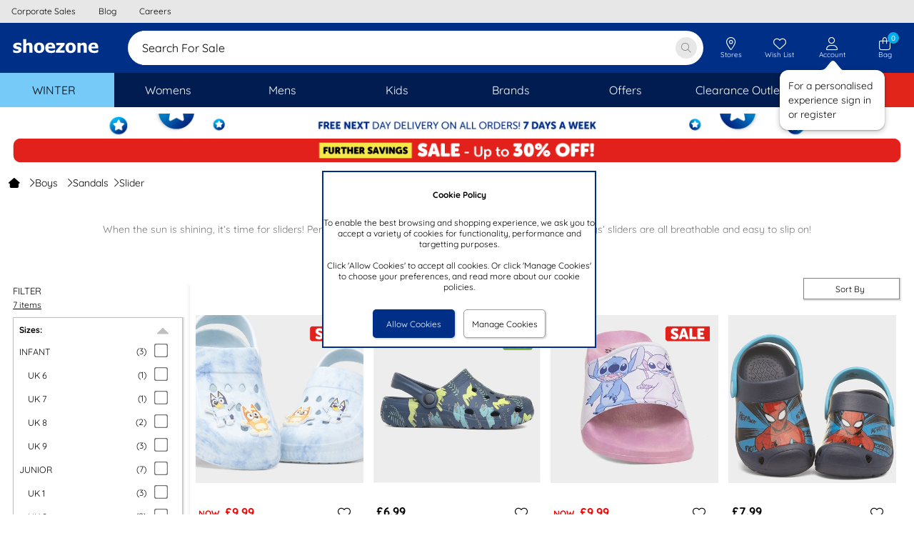

--- FILE ---
content_type: text/html; charset=utf-8
request_url: https://www.shoezone.com/Boys/Sandals/Sliders
body_size: 81055
content:


<!DOCTYPE html>

<html xmlns="http://www.w3.org/1999/xhtml" lang="en" xml:lang="en" class="no-touch">
<head><title>
	Boys’ Sliders From £6.99 | Kids Sliders With Free Next Day Delivery | shoezone
</title><meta name="apple-itunes-app" content="app-id=6478668368"><style>
*{margin:0;border:0;padding:0;font-weight:normal;}html{-webkit-box-sizing:border-box;-moz-box-sizing:border-box;box-sizing:border-box;}*,*:before,*:after{-webkit-box-sizing:inherit;-moz-box-sizing:inherit;box-sizing:inherit;}img{max-width:100%;height:auto;}@viewport{zoom:1;}html{font-size:75%;}body{font-family:'Quicksand','Arial','Helvetica','sans-serif';background-color:#fff;color:#000;}.content-bg{background-color:#fff;}.legacy-page-width{max-width:950px;margin-left:auto;margin-right:auto;background-color:#fff;}.legacy-page-width-wide{max-width:1350px;margin-left:auto;margin-right:auto;background-color:#fff;padding:0 18px;}@media(max-width:640px){.legacy-page-width-wide{padding:0 6px;}}.full-page-width{max-width:none;margin-left:0;margin-right:0;padding:0;}@media(max-width:640px){.full-page-width{padding:0;}}.max-content-width{max-width:1350px!important;margin-left:auto!important;margin-right:auto!important;}:invalid{box-shadow:none;}.grid{font-size:0;width:100%;display:table;}.grid__col{display:inline-block;width:100%;font-size:12px;font-size:1rem;vertical-align:top;}.hde{display:none;}@media(max-width:64em){.lg-hde{display:none;}.lg-shw{display:block;}}@media(max-width:50em){.md-hde{display:none;}.md-shw{display:block;}}@media(max-width:40em){.sm-hde{display:none;}.sm-shw{display:block;}}@media(max-width:29em){.xs-hde{display:none;}.xs-shw{display:block;}}.content-box-sizing{-webkit-box-sizing:content-box;-moz-box-sizing:content-box;box-sizing:content-box;}.chat-float{position:fixed;width:30px;bottom:20%;right:0;cursor:pointer;z-index:2;}@media(max-width:64em){.chat-float{right:0;bottom:20%;}}.overlay{background-color:rgba(0,0,0,.6);position:fixed;top:0;bottom:0;left:0;right:0;z-index:100;cursor:default;opacity:0;visibility:hidden;-webkit-transition:opacity .5s ease;-moz-transition:opacity .5s ease;-ms-transition:opacity .5s ease;-o-transition:opacity .5s ease;transition:opacity .5s ease;}.overlay{background-color:transparent;}.overlay.showOverlay{visibility:visible;z-index:110;background:#000;opacity:.4;}.clear{clear:both;}.hide{display:none!important;}.float-left{float:left;}.float-right{float:right;}.pointer{cursor:pointer;}a.link,p.link,span.link{color:#000;text-decoration:none;cursor:pointer;}a.link:hover,p.link:hover,span.link:hover{text-decoration:underline;}@media(max-width:50em){a.link,p.link{text-decoration:underline;}}@font-face{font-family:'slick';font-weight:normal;font-style:normal;font-display:swap;src:url('/ResponsiveStyles/slick/fonts/slick.eot?');src:url('/ResponsiveStyles/slick/fonts/slick.eot?#iefix') format('embedded-opentype'),url('/ResponsiveStyles/slick/fonts/slick.woff') format('woff'),url('/ResponsiveStyles/slick/fonts/slick.ttf') format('truetype'),url('/ResponsiveStyles/slick/fonts/slick.svg#slick') format('svg');}@font-face{font-family:'Quicksand';font-style:normal;font-weight:300;font-display:swap;src:url('/ResponsiveStyles/google-fonts/quicksand-v22-latin-300.eot?');src:local(''),url('/ResponsiveStyles/google-fonts/quicksand-v22-latin-300.eot?#iefix') format('embedded-opentype'),url('/ResponsiveStyles/google-fonts/quicksand-v22-latin-300.woff2') format('woff2'),url('/ResponsiveStyles/google-fonts/quicksand-v22-latin-300.woff') format('woff'),url('/ResponsiveStyles/google-fonts/quicksand-v22-latin-300.ttf') format('truetype'),url('/ResponsiveStyles/google-fonts/quicksand-v22-latin-300.svg#Quicksand') format('svg');}@font-face{font-family:'Quicksand';font-style:normal;font-weight:500;font-display:swap;src:url('/ResponsiveStyles/google-fonts/quicksand-v22-latin-500.eot?');src:local(''),url('/ResponsiveStyles/google-fonts/quicksand-v22-latin-500.eot?#iefix') format('embedded-opentype'),url('/ResponsiveStyles/google-fonts/quicksand-v22-latin-500.woff2') format('woff2'),url('/ResponsiveStyles/google-fonts/quicksand-v22-latin-500.woff') format('woff'),url('/ResponsiveStyles/google-fonts/quicksand-v22-latin-500.ttf') format('truetype'),url('/ResponsiveStyles/google-fonts/quicksand-v22-latin-500.svg#Quicksand') format('svg');}@font-face{font-family:'Quicksand';font-style:normal;font-weight:400;font-display:swap;src:url('/ResponsiveStyles/google-fonts/quicksand-v22-latin-regular.eot?');src:local(''),url('/ResponsiveStyles/google-fonts/quicksand-v22-latin-regular.eot?#iefix') format('embedded-opentype'),url('/ResponsiveStyles/google-fonts/quicksand-v22-latin-regular.woff2') format('woff2'),url('/ResponsiveStyles/google-fonts/quicksand-v22-latin-regular.woff') format('woff'),url('/ResponsiveStyles/google-fonts/quicksand-v22-latin-regular.ttf') format('truetype'),url('/ResponsiveStyles/google-fonts/quicksand-v22-latin-regular.svg#Quicksand') format('svg');}@font-face{font-family:'Quicksand';font-style:normal;font-weight:600;font-display:swap;src:url('/ResponsiveStyles/google-fonts/quicksand-v22-latin-600.eot?');src:local(''),url('/ResponsiveStyles/google-fonts/quicksand-v22-latin-600.eot?#iefix') format('embedded-opentype'),url('/ResponsiveStyles/google-fonts/quicksand-v22-latin-600.woff2') format('woff2'),url('/ResponsiveStyles/google-fonts/quicksand-v22-latin-600.woff') format('woff'),url('/ResponsiveStyles/google-fonts/quicksand-v22-latin-600.ttf') format('truetype'),url('/ResponsiveStyles/google-fonts/quicksand-v22-latin-600.svg#Quicksand') format('svg');}@font-face{font-family:'Quicksand';font-style:normal;font-weight:700;font-display:swap;src:url('/ResponsiveStyles/google-fonts/quicksand-v22-latin-700.eot?');src:local(''),url('/ResponsiveStyles/google-fonts/quicksand-v22-latin-700.eot?#iefix') format('embedded-opentype'),url('/ResponsiveStyles/google-fonts/quicksand-v22-latin-700.woff2') format('woff2'),url('/ResponsiveStyles/google-fonts/quicksand-v22-latin-700.woff') format('woff'),url('/ResponsiveStyles/google-fonts/quicksand-v22-latin-700.ttf') format('truetype'),url('/ResponsiveStyles/google-fonts/quicksand-v22-latin-700.svg#Quicksand') format('svg');}
/*!
 * Font Awesome Pro 6.7.1 by @fontawesome - https://fontawesome.com
 * License - https://fontawesome.com/license (Commercial License)
 * Copyright 2024 Fonticons, Inc.
 */
.fa{font-family:var(--fa-style-family,'Font Awesome 6 Pro');font-weight:var(--fa-style,900);}.fas,.fass,.far,.fasr,.fal,.fasl,.fat,.fast,.fad,.fadr,.fadl,.fadt,.fasds,.fasdr,.fasdl,.fasdt,.fab,.fa-solid,.fa-regular,.fa-light,.fa-thin,.fa-brands,.fa-classic,.fa-duotone,.fa-sharp,.fa-sharp-duotone,.fa-sharp-solid,.fa-classic,.fa{-moz-osx-font-smoothing:grayscale;-webkit-font-smoothing:antialiased;display:var(--fa-display,inline-block);font-style:normal;font-variant:normal;line-height:1;text-rendering:auto;}.fas::before,.fass::before,.far::before,.fasr::before,.fal::before,.fasl::before,.fat::before,.fast::before,.fad::before,.fadr::before,.fadl::before,.fadt::before,.fasds::before,.fasdr::before,.fasdl::before,.fasdt::before,.fab::before,.fa-solid::before,.fa-regular::before,.fa-light::before,.fa-thin::before,.fa-brands::before,.fa-classic::before,.fa-duotone::before,.fa-sharp::before,.fa-sharp-duotone::before,.fa::before{content:var(--fa);}.fad::after,.fa-duotone.fa-solid::after,.fa-duotone::after,.fadr::after,.fa-duotone.fa-regular::after,.fadl::after,.fa-duotone.fa-light::after,.fadt::after,.fa-duotone.fa-thin::after,.fasds::after,.fa-sharp-duotone.fa-solid::after,.fa-sharp-duotone::after,.fasdr::after,.fa-sharp-duotone.fa-regular::after,.fasdl::after,.fa-sharp-duotone.fa-light::after,.fasdt::after,.fa-sharp-duotone.fa-thin::after{content:var(--fa--fa);}.fa-classic.fa-duotone{font-family:'Font Awesome 6 Duotone';}.fass,.fa-sharp{font-weight:900;}.fad,.fa-duotone{font-weight:900;}.fasds,.fa-sharp-duotone{font-weight:900;}.fa-classic,.fas,.fa-solid,.far,.fa-regular,.fal,.fa-light,.fat,.fa-thin{font-family:'Font Awesome 6 Pro';}.fa-duotone,.fad,.fadr,.fadl,.fadt{font-family:'Font Awesome 6 Duotone';}.fa-brands,.fab{font-family:'Font Awesome 6 Brands';}.fa-sharp,.fass,.fasr,.fasl,.fast{font-family:'Font Awesome 6 Sharp';}.fa-sharp-duotone,.fasds,.fasdr,.fasdl,.fasdt{font-family:'Font Awesome 6 Sharp Duotone';}.fa-1x{font-size:1em;}.fa-2x{font-size:2em;}.fa-3x{font-size:3em;}.fa-4x{font-size:4em;}.fa-5x{font-size:5em;}.fa-6x{font-size:6em;}.fa-7x{font-size:7em;}.fa-8x{font-size:8em;}.fa-9x{font-size:9em;}.fa-10x{font-size:10em;}.fa-2xs{font-size:.625em;line-height:.1em;vertical-align:.225em;}.fa-xs{font-size:.75em;line-height:.08333333em;vertical-align:.125em;}.fa-sm{font-size:.875em;line-height:.07142857em;vertical-align:.05357143em;}.fa-lg{font-size:1.25em;line-height:.05em;vertical-align:-.075em;}.fa-xl{font-size:1.5em;line-height:.04166667em;vertical-align:-.125em;}.fa-2xl{font-size:2em;line-height:.03125em;vertical-align:-.1875em;}.fa-fw{text-align:center;width:1.25em;}.fa-ul{list-style-type:none;margin-left:var(--fa-li-margin,2.5em);padding-left:0;}.fa-ul>li{position:relative;}.fa-li{left:calc(var(--fa-li-width,2em)*-1);position:absolute;text-align:center;width:var(--fa-li-width,2em);line-height:inherit;}.fa-border{border-color:var(--fa-border-color,#eee);border-radius:var(--fa-border-radius,.1em);border-style:var(--fa-border-style,solid);border-width:var(--fa-border-width,.08em);padding:var(--fa-border-padding,.2em .25em .15em);}.fa-pull-left{float:left;margin-right:var(--fa-pull-margin,.3em);}.fa-pull-right{float:right;margin-left:var(--fa-pull-margin,.3em);}.fa-beat{animation-name:fa-beat;animation-delay:var(--fa-animation-delay,0s);animation-direction:var(--fa-animation-direction,normal);animation-duration:var(--fa-animation-duration,1s);animation-iteration-count:var(--fa-animation-iteration-count,infinite);animation-timing-function:var(--fa-animation-timing,ease-in-out);}.fa-bounce{animation-name:fa-bounce;animation-delay:var(--fa-animation-delay,0s);animation-direction:var(--fa-animation-direction,normal);animation-duration:var(--fa-animation-duration,1s);animation-iteration-count:var(--fa-animation-iteration-count,infinite);animation-timing-function:var(--fa-animation-timing,cubic-bezier(.28,.84,.42,1));}.fa-fade{animation-name:fa-fade;animation-delay:var(--fa-animation-delay,0s);animation-direction:var(--fa-animation-direction,normal);animation-duration:var(--fa-animation-duration,1s);animation-iteration-count:var(--fa-animation-iteration-count,infinite);animation-timing-function:var(--fa-animation-timing,cubic-bezier(.4,0,.6,1));}.fa-beat-fade{animation-name:fa-beat-fade;animation-delay:var(--fa-animation-delay,0s);animation-direction:var(--fa-animation-direction,normal);animation-duration:var(--fa-animation-duration,1s);animation-iteration-count:var(--fa-animation-iteration-count,infinite);animation-timing-function:var(--fa-animation-timing,cubic-bezier(.4,0,.6,1));}.fa-flip{animation-name:fa-flip;animation-delay:var(--fa-animation-delay,0s);animation-direction:var(--fa-animation-direction,normal);animation-duration:var(--fa-animation-duration,1s);animation-iteration-count:var(--fa-animation-iteration-count,infinite);animation-timing-function:var(--fa-animation-timing,ease-in-out);}.fa-shake{animation-name:fa-shake;animation-delay:var(--fa-animation-delay,0s);animation-direction:var(--fa-animation-direction,normal);animation-duration:var(--fa-animation-duration,1s);animation-iteration-count:var(--fa-animation-iteration-count,infinite);animation-timing-function:var(--fa-animation-timing,linear);}.fa-spin{animation-name:fa-spin;animation-delay:var(--fa-animation-delay,0s);animation-direction:var(--fa-animation-direction,normal);animation-duration:var(--fa-animation-duration,2s);animation-iteration-count:var(--fa-animation-iteration-count,infinite);animation-timing-function:var(--fa-animation-timing,linear);}.fa-spin-reverse{--fa-animation-direction:reverse;}.fa-pulse,.fa-spin-pulse{animation-name:fa-spin;animation-direction:var(--fa-animation-direction,normal);animation-duration:var(--fa-animation-duration,1s);animation-iteration-count:var(--fa-animation-iteration-count,infinite);animation-timing-function:var(--fa-animation-timing,steps(8));;}@media(prefers-reduced-motion:reduce){.fa-beat,.fa-bounce,.fa-fade,.fa-beat-fade,.fa-flip,.fa-pulse,.fa-shake,.fa-spin,.fa-spin-pulse{animation-delay:-1ms;animation-duration:1ms;animation-iteration-count:1;transition-delay:0s;transition-duration:0s;}}@keyframes fa-beat{0%,90%{transform:scale(1);}45%{transform:scale(var(--fa-beat-scale,1.25));}}@keyframes fa-bounce{0%{transform:scale(1,1) translateY(0);}10%{transform:scale(var(--fa-bounce-start-scale-x,1.1),var(--fa-bounce-start-scale-y,.9)) translateY(0);}30%{transform:scale(var(--fa-bounce-jump-scale-x,.9),var(--fa-bounce-jump-scale-y,1.1)) translateY(var(--fa-bounce-height,-.5em));}50%{transform:scale(var(--fa-bounce-land-scale-x,1.05),var(--fa-bounce-land-scale-y,.95)) translateY(0);}57%{transform:scale(1,1) translateY(var(--fa-bounce-rebound,-.125em));}64%{transform:scale(1,1) translateY(0);}100%{transform:scale(1,1) translateY(0);}}@keyframes fa-fade{50%{opacity:var(--fa-fade-opacity,.4);}}@keyframes fa-beat-fade{0%,100%{opacity:var(--fa-beat-fade-opacity,.4);transform:scale(1);}50%{opacity:1;transform:scale(var(--fa-beat-fade-scale,1.125));}}@keyframes fa-flip{50%{transform:rotate3d(var(--fa-flip-x,0),var(--fa-flip-y,1),var(--fa-flip-z,0),var(--fa-flip-angle,-180deg));}}@keyframes fa-shake{0%{transform:rotate(-15deg);}4%{transform:rotate(15deg);}8%,24%{transform:rotate(-18deg);}12%,28%{transform:rotate(18deg);}16%{transform:rotate(-22deg);}20%{transform:rotate(22deg);}32%{transform:rotate(-12deg);}36%{transform:rotate(12deg);}40%,100%{transform:rotate(0deg);}}@keyframes fa-spin{0%{transform:rotate(0deg);}100%{transform:rotate(360deg);}}.fa-rotate-90{transform:rotate(90deg);}.fa-rotate-180{transform:rotate(180deg);}.fa-rotate-270{transform:rotate(270deg);}.fa-flip-horizontal{transform:scale(-1,1);}.fa-flip-vertical{transform:scale(1,-1);}.fa-flip-both,.fa-flip-horizontal.fa-flip-vertical{transform:scale(-1,-1);}.fa-rotate-by{transform:rotate(var(--fa-rotate-angle,0));}.fa-stack{display:inline-block;height:2em;line-height:2em;position:relative;vertical-align:middle;width:2.5em;}.fa-stack-1x,.fa-stack-2x{left:0;position:absolute;text-align:center;width:100%;z-index:var(--fa-stack-z-index,auto);}.fa-stack-1x{line-height:inherit;}.fa-stack-2x{font-size:2em;}.fa-inverse{color:var(--fa-inverse,#fff);}.sr-only,.fa-sr-only{position:absolute;width:1px;height:1px;padding:0;margin:-1px;overflow:hidden;clip:rect(0,0,0,0);white-space:nowrap;border-width:0;}.sr-only-focusable:not(:focus),.fa-sr-only-focusable:not(:focus){position:absolute;width:1px;height:1px;padding:0;margin:-1px;overflow:hidden;clip:rect(0,0,0,0);white-space:nowrap;border-width:0;}
/*!
 * Font Awesome Pro 6.7.1 by @fontawesome - https://fontawesome.com
 * License - https://fontawesome.com/license (Commercial License)
 * Copyright 2024 Fonticons, Inc.
 */
:root,:host{--fa-style-family-classic:'Font Awesome 6 Pro';--fa-font-solid:normal 900 1em/1 'Font Awesome 6 Pro';}@font-face{font-family:'Font Awesome 6 Pro';font-style:normal;font-weight:900;font-display:swap;src:url('/ResponsiveStyles/fontawesome-subset/webfonts/fa-solid-900.20260114000000.woff2') format('woff2'),url('/ResponsiveStyles/fontawesome-subset/webfonts/fa-solid-900.20260114000000.ttf') format('truetype');}.fas,.fa-solid{font-weight:900;}
/*!
 * Font Awesome Pro 6.7.1 by @fontawesome - https://fontawesome.com
 * License - https://fontawesome.com/license (Commercial License)
 * Copyright 2024 Fonticons, Inc.
 */
:root,:host{--fa-style-family-classic:'Font Awesome 6 Pro';--fa-font-regular:normal 400 1em/1 'Font Awesome 6 Pro';}@font-face{font-family:'Font Awesome 6 Pro';font-style:normal;font-weight:400;font-display:swap;src:url('/ResponsiveStyles/fontawesome-subset/webfonts/fa-regular-400.20260114000000.woff2') format('woff2'),url('/ResponsiveStyles/fontawesome-subset/webfonts/fa-regular-400.20260114000000.ttf') format('truetype');}.far,.fa-regular{font-weight:400;}
/*!
 * Font Awesome Pro 6.7.1 by @fontawesome - https://fontawesome.com
 * License - https://fontawesome.com/license (Commercial License)
 * Copyright 2024 Fonticons, Inc.
 */
:root,:host{--fa-style-family-classic:'Font Awesome 6 Pro';--fa-font-light:normal 300 1em/1 'Font Awesome 6 Pro';}@font-face{font-family:'Font Awesome 6 Pro';font-style:normal;font-weight:300;font-display:swap;src:url('/ResponsiveStyles/fontawesome-subset/webfonts/fa-light-300.20260114000000.woff2') format('woff2'),url('/ResponsiveStyles/fontawesome-subset/webfonts/fa-light-300.20260114000000.ttf') format('truetype');}.fal,.fa-light{font-weight:300;}
/*!
 * Font Awesome Pro 6.7.1 by @fontawesome - https://fontawesome.com
 * License - https://fontawesome.com/license (Commercial License)
 * Copyright 2024 Fonticons, Inc.
 */
:root,:host{--fa-style-family-duotone:'Font Awesome 6 Duotone';--fa-font-duotone:normal 900 1em/1 'Font Awesome 6 Duotone';}@font-face{font-family:'Font Awesome 6 Duotone';font-style:normal;font-weight:900;font-display:swap;src:url('/ResponsiveStyles/fontawesome-subset/webfonts/fa-duotone-900.20260114000000.woff2') format('woff2'),url('/ResponsiveStyles/fontawesome-subset/webfonts/fa-duotone-900.20260114000000.ttf') format('truetype');}.fad,.fa-duotone{position:relative;font-weight:900;letter-spacing:normal;}.fad::before,.fa-duotone::before{position:absolute;color:var(--fa-primary-color,inherit);opacity:1;opacity:var(--fa-primary-opacity,1);}.fad::after,.fa-duotone::after{color:var(--fa-secondary-color,inherit);opacity:.4;opacity:var(--fa-secondary-opacity,.4);}.fa-swap-opacity .fad::before,.fa-swap-opacity .fa-duotone::before,.fad.fa-swap-opacity::before,.fa-duotone.fa-swap-opacity::before{opacity:.4;opacity:var(--fa-secondary-opacity,.4);}.fa-swap-opacity .fad::after,.fa-swap-opacity .fa-duotone::after,.fad.fa-swap-opacity::after,.fa-duotone.fa-swap-opacity::after{opacity:1;opacity:var(--fa-primary-opacity,1);}.fad.fa-inverse,.fa-duotone.fa-inverse{color:var(--fa-inverse,#fff);}.fad.fa-stack-1x,.fad.fa-stack-2x,.fa-duotone.fa-stack-1x,.fa-duotone.fa-stack-2x{position:absolute;}
/*!
 * Font Awesome Pro 6.7.1 by @fontawesome - https://fontawesome.com
 * License - https://fontawesome.com/license (Commercial License)
 * Copyright 2024 Fonticons, Inc.
 */
:root,:host{--fa-style-family-brands:'Font Awesome 6 Brands';--fa-font-brands:normal 400 1em/1 'Font Awesome 6 Brands';}@font-face{font-family:'Font Awesome 6 Brands';font-style:normal;font-weight:400;font-display:swap;src:url('/ResponsiveStyles/fontawesome-subset/webfonts/fa-brands-400.20260114000000.woff2') format('woff2'),url('/ResponsiveStyles/fontawesome-subset/webfonts/fa-brands-400.20260114000000.ttf') format('truetype');}.fab,.fa-brands{font-weight:400;}.fa-facebook{--fa:"";}.fa-facebook-f{--fa:"";}.fa-instagram{--fa:"";}.fa-pinterest{--fa:"";}.fa-square-facebook{--fa:"";}.fa-facebook-square{--fa:"";}.fa-tiktok{--fa:"";}.hot-spot-image{position:relative;}.hot-spot-link{display:block;position:absolute;}#divConfirmBox{height:auto;width:300px;position:fixed;top:50%;left:50%;transform:translate(-50%,-50%);display:block;z-index:101;font-family:Arial,Helvetica,sans-serif;font-size:1rem;border:2px solid #002f87;background:#00aeef;color:#fff;text-align:center;}#divConfirmBox .confirm-box-message{padding:1rem;width:100%;text-align:center;}#divConfirmBox .confirm-box-button{background:#002f87;color:#fff;border:3px solid #002f87;cursor:pointer;}#divConfirmBox .confirm-box-yes{padding-left:.5rem;padding-right:.25rem;padding-bottom:.5rem;}#divConfirmBox .confirm-box-no{padding-left:.25rem;padding-right:.5rem;padding-bottom:.5rem;}.confirm-overlay{background-color:rgba(0,0,0,.6);position:fixed;top:0;bottom:0;left:0;right:0;z-index:1;cursor:default;opacity:0;visibility:hidden;}#confirm-overlay{background-color:transparent;}.confirm-overlay-show{background-color:#d3d3d3;visibility:visible;opacity:.5;}div.email-address-input{padding:.8rem;border:1px #ebebeb solid;border-radius:.5rem;height:3.3rem;}div.email-address-input input{font-size:1.3rem;font-family:Quicksand,Arial,Helvetica,sans-serif;border:0;}div.email-address-input input ::-webkit-input-placeholder{font-style:normal;color:#c0c0c0;}div.email-address-input input :-moz-placeholder{font-style:normal;color:#c0c0c0;}div.email-address-input input ::-moz-placeholder{font-style:normal;color:#c0c0c0;}div.email-address-input input :-ms-input-placeholder{font-style:normal;color:#c0c0c0;}.prod-recommend-1-across{display:grid;grid-template-columns:auto 700px auto;}@media(max-width:50em){.prod-recommend-1-across{grid-template-columns:auto 350px auto;}}.prod-recommend-2-across{display:grid;grid-template-columns:auto 400px auto 400px auto;}@media(max-width:64em){.prod-recommend-2-across{grid-template-columns:auto 350px auto 350px auto;}}@media(max-width:50em){.prod-recommend-2-across{grid-template-columns:290px;justify-content:center;}}.productsSliderHeading{width:100%;text-align:center;}.productsSliderHolder{max-height:450px;}.spinner-light-front{fill:#fafafa;}.spinner-light-back{fill:#fefefe;}.spinner-dark-front,.spinner-dark-back{fill:#000;}.bold{font-weight:bold;}.ui-front{z-index:100;}.ui-widget{font-family:Verdana,Arial,sans-serif;font-size:1.1em;}.ui-widget-content{background:url("https://qc.shoezone.com/ResponsiveStyles/images/ui-bg_flat_75_ffffff_40x100.png") repeat-x scroll 50% 50% #fff;border:1px solid #000;color:#222;}.ui-widget{background:#00aeef;color:#fff;border:2px solid #002f87;z-index:13;}.ui-widget-content{background:#00aeef;color:#fff;text-align:center;}.ui-helper-clearfix:before,.ui-helper-clearfix:after{border-collapse:collapse;content:"";display:table;}.ui-helper-clearfix:after{clear:both;}.ui-helper-clearfix{min-height:0;}.ui-front{z-index:100;}.ui-icon{background-repeat:no-repeat;display:block;overflow:hidden;text-indent:-99999px;}.ui-button{cursor:pointer;display:inline-block;line-height:normal;margin-right:.1em;overflow:visible;padding:0;position:relative;text-align:center;vertical-align:middle;}.ui-button,.ui-button:link,.ui-button:visited,.ui-button:hover,.ui-button:active{text-decoration:none;}.ui-button-icon-only{width:2.2em;}button.ui-button-icon-only{width:2.4em;}.ui-button-icon-only .ui-icon{margin-top:-8px;position:absolute;top:50%;}.ui-button-icon-only .ui-icon{left:50%;margin-left:-8px;}.ui-dialog{left:0;outline:0 none;padding:.2em;position:absolute;top:0;}.ui-dialog .ui-dialog-titlebar{padding:.4em 1em;position:relative;}.ui-dialog .ui-dialog-title{float:left;margin:.1em 0;overflow:hidden;text-overflow:ellipsis;white-space:nowrap;width:90%;}.ui-dialog .ui-dialog-titlebar-close{height:20px;margin:-10px 0 0;padding:1px;position:absolute;right:.3em;top:50%;width:21px;}.ui-dialog .ui-dialog-content{background:none repeat scroll 0 0 transparent;border:0 none;overflow:auto;padding:.5em 1em;position:relative;}.ui-dialog .ui-dialog-buttonpane{background-image:none;border-width:1px 0 0;margin-top:.5em;padding:.3em 1em .5em .4em;text-align:left;}.ui-dialog .ui-dialog-buttonpane .ui-dialog-buttonset{float:right;}.ui-dialog .ui-dialog-buttonpane button{cursor:pointer;margin:.5em .4em .5em 0;}.ui-widget{font-family:Verdana,Arial,sans-serif;font-size:1.1em;}.ui-widget .ui-widget{font-size:1em;}.ui-widget button{font-family:Verdana,Arial,sans-serif;font-size:1em;}.ui-widget-content{background:url("https://www.shoezone.com/ResponsiveStyles/images/ui-bg_flat_75_ffffff_40x100.png") repeat-x scroll 50% 50% #fff;border:1px solid #000;color:#222;}.ui-widget-header{background:url("https://www.shoezone.com/ResponsiveStyles/images/ui-bg_highlight-soft_75_cccccc_1x100.png") repeat-x scroll 50% 50% #ccc;border:1px solid #aaa;color:#222;font-weight:bold;}.ui-icon{height:16px;width:16px;}.ui-icon,.ui-widget-content .ui-icon{background-image:url("https://www.shoezone.com/ResponsiveStyles/images/ui-icons_222222_256x240.png");}.ui-widget-header .ui-icon{background-image:url("https://www.shoezone.com/ResponsiveStyles/images/ui-icons_222222_256x240.png");}.ui-icon-closethick{background-position:-96px -128px;}.ui-corner-all{border-top-left-radius:0;}.ui-corner-all{border-top-right-radius:0;}.ui-corner-all{border-bottom-left-radius:0;}.ui-corner-all{border-bottom-right-radius:0;}.ui-dialog-titlebar-close{display:none;}.ui-dialog-titlebar{background:#00aeef;color:#fff;text-align:center;border:0;}.ui-widget{background:#00aeef;color:#fff;border:2px solid #002f87;z-index:110;}.ui-widget-content{background:#00aeef;color:#fff;text-align:center;}.ui-dialog .ui-dialog-buttonpane{background:#00aeef;color:#fff;border:0;}.ui-dialog .ui-dialog-buttonpane button.ui-button{background:#002f87;color:#fff;border:3px solid #002f87;}.padding-right-0-5{padding-right:6px;padding-right:.5rem;}.padding-right-1-0{padding-right:12px;padding-right:1rem;}.margin-bottom-0-5{margin-bottom:6px;margin-bottom:.5rem;}.margin-top-1-0{margin-top:12px;margin-top:1rem;}.margin-top-0-5{margin-top:6px;margin-top:.5rem;}.margin-left-right-1-0{margin-left:12px;margin-left:1rem;margin-right:12px;margin-right:1rem;}.margin-bottom-1-0{margin-bottom:12px;margin-bottom:1rem;}.text-centre{text-align:center;}#divFixedFooter{display:none;position:fixed;bottom:0;right:0;left:0;z-index:101;background-color:rgba(242,242,242,.95);}#divFixedFooter img{vertical-align:middle;}:root{--Primary:#002f87;--OnPrimary:#fff;--PrimaryContainer:#ccd5e7;--OnPrimaryContainer:#00091b;--PrimaryExtended:#001c51;--Secondary:#00aeef;--OnSecondary:#fff;--SecondaryContainer:#cceffc;--OnSecondaryContainer:#002330;--Tertiary:#868686;--OnTertiary:#fff;--TertiaryContainer:#e7e7e7;--OnTertiaryContainer:#1b1b1b;--Error:#da291c;--OnError:#fff;--ErrorContainer:#f8d4d2;--OnErrorContainer:#2c0806;--Background:#e7e7e7;--OnBackground:#0e0e0e;--Surface:#fbfbfb;--OnSurface:#0e0e0e;--SurfaceVariant:#0e0e0e;--OnSurfaceVariant:#757578;--Outline:#e7e8ed;--OutlineVariant:#f0f3f4;--OutlineShadow:#000;--OutlineScrimOverlay:#0006;--InverseSurface:#444;--InverseOnSurface:#f7f7f7;--InversePrimary:#ccd5e7;--PrimaryFixed:#ccd5e7;--OnPrimaryFixed:#00091b;--PrimaryFixedDim:#99accf;--PrimaryFixedVariant:#001c51;--SecondaryFixed:#cceffc;--OnSecondaryFixed:#002330;--SecondaryFixedDim:#99dff9;--OnSecondaryFixedVariant:#00688f;--TertiaryFixed:#e7e7e7;--OnTertiaryFixed:#1b1b1b;--TertiaryFixedDim:#cfcfcf;--OnTertiaryFixedVariant:#505050;--CallToAction:#059b00;--OnCallToAction:#fff;--CallToActionContainer:#cdebcc;--OnCallToActionContainer:#011f00;--SurfaceDim:#fff;--SurfaceBright:#fbfbfb;--SurfaceContainerLowest:#fff;--SurfaceContainerLow:#fcfcfc;--SurfaceContainer:#fbfbfb;--SurfaceContainerHigh:#fafafa;--SurfaceContainerHighest:#f7f7f7;--SurfaceTint:#00266c;--hovered:8%;--focused:12%;--pressed:16%;--hovered-legacy:.08;--focused-legacy:.12;--pressed-legacy:.16;--box-shadow-lowest-15:0px 1px 3px 1px #00000026;--box-shadow-lowest-30:0px 1px 2px 0px #0000004d;--box-shadow-low-15:0px 2px 6px 2px #00000026;--box-shadow-low-30:0px 1px 2px 0px #0000004d;--box-shadow-15:0px 1px 3px 0px #00000026;--box-shadow-30:0px 4px 8px 3px #0000004d;--box-shadow-high-15:0px 2px 3px 0px #00000026;--box-shadow-high-30:0px 6px 10px 4px #0000004d;--box-shadow-highest-15:0px 4px 4px 0px #00000026;--box-shadow-highest-30:0px 8px 12px 6px #0000004d;--elevation-20:var(--box-shadow-lowest-15),var(--box-shadow-lowest-30);--elevation-40:var(--box-shadow-low-15),var(--box-shadow-low-30);--elevation-60:var(--box-shadow-15),var(--box-shadow-30);--elevation-80:var(--box-shadow-high-15),var(--box-shadow-high-30);--elevation-100:var(--box-shadow-highest-15),var(--box-shadow-highest-30);--animation-normal:.2s;--animation-slow:.4s;--pulse-color:#f3f3f3;--animation-duration:1.2s;--base-width:124px;--base-height:196px;--base-img-height:124px;--slick-list-base-width:830px;--avatar-offset:calc(0px + 12px);}.shoelace.hide{display:none;}.shoelace.btn{font-family:'Quicksand',sans-serif;width:100%;padding:0 1rem;border-radius:9999px;font-weight:600;transition:background var(--animation-normal) cubic-bezier(.2,0,0,1),box-shadow var(--animation-normal) cubic-bezier(.2,0,0,1),background-color var(--animation-normal) ease-out,width .3s ease-out;border:1px solid transparent;color:var(--current-color);background-color:var(--current-background);height:var(--current-height);font-size:var(--current-font-size);cursor:pointer;--hidden-selection-padding:0px;position:relative;box-sizing:border-box;display:inline-flex;text-align:center;flex-direction:row;justify-content:center;align-items:center;white-space:nowrap;text-overflow:ellipsis;gap:.5rem;}.shoelace.btn::after{content:'';position:absolute;top:var(--hidden-selection-padding);left:var(--hidden-selection-padding);right:var(--hidden-selection-padding);bottom:var(--hidden-selection-padding);background:transparent;cursor:pointer;box-sizing:border-box;z-index:-1;border-radius:inherit;z-index:100;}.shoelace.btn:hover{box-shadow:var(--elevation-20);background:linear-gradient(0deg,rgb(from var(--blend-color)rgb/ var(--hovered-legacy)),rgb(from var(--blend-color)rgb/ var(--hovered-legacy))),var(--current-background);}.shoelace.btn:active{box-shadow:none;background:linear-gradient(0deg,rgb(from var(--blend-color)rgb/ var(--pressed-legacy)),rgb(from var(--blend-color)rgb/ var(--pressed-legacy))),var(--current-background);}.shoelace.btn.round{width:var(--current-height);justify-content:center;}@supports(background:color-mix(in srgb,#000,#fff)){.shoelace.btn:hover{background:color-mix(in srgb,var(--blend-color) var(--hovered),var(--current-background));}.shoelace.btn:active{background:color-mix(in srgb,var(--blend-color) var(--pressed),var(--current-background));}}.shoelace.btn.round{width:var(--current-height);justify-content:center;}.shoelace.btn.sm{--current-height:40px;--current-font-size:14px;--hidden-selection-padding:-4px;}.shoelace.btn.md{--current-height:48px;--current-font-size:16px;}.shoelace.btn.lg{--current-height:52px;--current-font-size:18px;}.shoelace.btn.icon{display:flex;align-items:center;justify-content:center;padding:0;width:var(--current-height);}.shoelace.btn.icon::after{border-radius:50%;z-index:100;}.shoelace.btn.icon.sm{--current-height:22px;--current-font-size:14px;--hidden-selection-padding:-13px;}.shoelace.btn.icon.md{--current-height:30px;--current-font-size:18px;--hidden-selection-padding:-9px;}.shoelace.btn.icon.lg{--current-height:40px;--current-font-size:20px;--hidden-selection-padding:-4px;}.shoelace.btn.icon i{position:relative;font-size:var(--current-font-size);}.shoelace.btn svg{fill:var(--current-color);}.btn.loading-light,.btn.loading-dark{width:var(--current-height)!important;justify-content:center;font-size:0!important;position:relative;cursor:wait;}.btn.loading-light::after{content:url('/Images/spinner-light.svg');animation:fa-spin .7s infinite linear;position:absolute;display:flex;justify-content:center;align-items:center;}.btn.loading-dark::after{content:url('/Images/spinner-dark.svg');animation:fa-spin .7s infinite linear;position:absolute;display:flex;justify-content:center;align-items:center;}.shoelace.chip{justify-content:space-between;}.shoelace.seg-left{border-radius:999px 0 0 999px;}.shoelace.seg-right{border-radius:0 999px 999px 0;border-left:0;}.shoelace.seg-center{border-radius:0;border-left:0;}.shoelace.btn.seg-left:hover,.shoelace.btn.seg-right:hover,.shoelace.btn.seg-center:hover,.shoelace.btn.seg-left:active,.shoelace.btn.seg-right:active,.shoelace.btn.seg-center:active,.shoelace.btn.seg-left:focus,.shoelace.btn.seg-right:focus,.shoelace.btn.seg-center:focus{box-shadow:none;}@keyframes spin{from{transform:rotate(0deg);}to{transform:rotate(360deg);}}.shoelace.svg-rotate{animation:spin 2s linear infinite;display:block;margin:auto;min-width:var(--current-font-size);width:var(--current-font-size);min-height:var(--current-font-size);height:var(--current-font-size);}.shoelace.menu-group{list-style:none;display:flex;flex-direction:column;padding:.5rem 0;width:100%;height:100%;overflow-y:auto;overflow-x:hidden;transition:background var(--animation-normal) cubic-bezier(.2,0,0,1);border-radius:.25rem;background-color:var(--Surface);box-shadow:var(--elevation-20);}.shoelace.menu-group .menu-group-item{display:flex;flex-direction:row;align-items:center;width:100%;padding:0;box-sizing:border-box;cursor:pointer;}.shoelace.menu-group .menu-group-item a{display:flex;align-items:center;color:inherit;width:100%;height:100%;padding:.5rem .75rem;text-decoration:none!important;box-sizing:border-box;transition:background var(--animation-normal) cubic-bezier(.2,0,0,1);}.shoelace.menu-group .menu-group-item a:hover,.shoelace.menu-group .menu-group-item a:focus{background:linear-gradient(0deg,#ffffff14,#ffffff14),var(--PrimaryFixedDim);background:color-mix(in srgb,var(--PrimaryFixedDim),#fff 8%);}.shoelace.menu-group .menu-group-item a:active{background:linear-gradient(0deg,#ffffff1e,#ffffff1e),var(--PrimaryFixedDim);background:color-mix(in srgb,var(--PrimaryFixedDim),#fff 12%);}.shoelace.menu-group .menu-group-item a::selection{background:linear-gradient(0deg,#ffffff28,#ffffff28),var(--PrimaryFixedDim);background:color-mix(in srgb,var(--PrimaryFixedDim),#fff 16%);}.shoelace.menu-group .menu-group-item i:first-child{font-size:1.25rem;margin-right:1rem;min-width:32px;text-align:center;}.shoelace.menu-group .menu-group-item i:last-child{font-size:1rem;}.shoelace.menu-group .item-label-container{flex-grow:1;display:flex;flex-direction:column;justify-content:center;align-items:flex-start;overflow:hidden;}.shoelace.menu-group .item-label{font-weight:400;font-size:14px;margin:0;white-space:nowrap;overflow:hidden;text-overflow:ellipsis;width:95%;line-height:normal;}.shoelace.menu-group .item-supporting{font-weight:400;font-size:.875rem;margin:0;white-space:nowrap;overflow:hidden;text-overflow:ellipsis;line-height:normal;}.shoelace.menu-sm .menu-group-item a{height:40px;max-height:40px;min-height:40px;}.shoelace.menu-md .menu-group-item a{height:48px;max-height:48px;min-height:48px;}.shoelace.menu-lg .menu-group-item a{height:56px;max-height:56px;min-height:56px;}.shoelace.menu-group .menu-group-item a::before,.shoelace.menu-group .menu-group-item a::after,.shoelace.menu-group .menu-group-item a *{text-decoration:none!important;}.shoelace.snackbar{font-family:'Quicksand',sans-serif;border-radius:4px;font-weight:500;min-width:288px;max-width:367px;font-size:1rem;border:0;color:var(--current-color);background-color:var(--current-background);display:flex;flex-wrap:wrap;justify-content:space-between;box-shadow:var(--elevation-20);}.shoelace.snackbar p{margin:.75rem 0 0 1rem;text-align:left;flex-grow:1;}.shoelace.snackbar .action-container{display:flex;justify-content:flex-end;align-items:center;flex-grow:1;gap:.75rem;margin:.75rem 1rem;}.shoelace .tick{margin-bottom:1px;}.shoelace .checkbox input.hide{position:absolute;opacity:0;width:0;height:0;}.shoelace .checkbox{top:50%;left:50%;position:relative;border-radius:3px;display:flex;justify-content:center;align-items:flex-end;transform:translate(-50%,-50%);transition:background-color var(--animation-normal) cubic-bezier(.2,0,0,1);}.shoelace .checked{width:18px;height:18px;background-color:var(--checkbox-color);color:var(--tick-color);transition:background-color var(--animation-slow) cubic-bezier(.2,0,0,1);}.shoelace .unchecked{width:16px;height:16px;color:none;background-color:none;border:solid 2px #808080;}.shoelace.chk{display:flex;height:40px;width:40px;border-radius:50%;cursor:pointer;position:relative;--hidden-selection-padding:-4px;}.shoelace.chk::before{content:'';position:absolute;top:var(--hidden-selection-padding);left:var(--hidden-selection-padding);right:var(--hidden-selection-padding);bottom:var(--hidden-selection-padding);border-radius:50%;background-color:transparent;}.shoelace.chk:hover{background-color:var(--hovered-color);}.shoelace.chk:focus{background-color:var(--focused-color);}.shoelace.chk:active{background-color:var(--pressed-color);}.shoelace.chk-primary{--checkbox-color:var(--Primary);--tick-color:var(--OnPrimary);--hovered-color:#002f8714;--focused-color:#002f871e;--pressed-color:#b4b8c0;}.shoelace.chk-error{--checkbox-color:var(--Error);--tick-color:var(--OnError);--hovered-color:#da291c14;--focused-color:#da291c1e;--pressed-color:#500e004d;}.shoelace.chk-disabled{--checkbox-color:var(--Error);--tick-color:var(--OnError);--hovered-color:#da291c14;--focused-color:#da291c1e;--pressed-color:#500e004d;}.shoelace.skeleton-loader{background-color:#e7e7e7;animation:pulse var(--animation-duration) infinite;}@keyframes pulse{0%,100%{background-color:#e7e7e7;}50%{background-color:#f3f3f3;}}.shoelace.disabled{--current-background:var(--TertiaryContainer);--current-color:var(--Tertiary);cursor:not-allowed;}.shoelace.btn.disabled:hover{box-shadow:none;background:var(--current-background);}.shoelace.btn.disabled:active{background:var(--current-background);}.shoelace.btn.disabled::after{cursor:not-allowed;}.shoelace.primary{--current-background:var(--Primary);--current-color:var(--OnPrimary);--blend-color:var(--OnPrimary);}.shoelace.secondary{--current-background:var(--Secondary);--current-color:var(--OnSecondary);--blend-color:var(--OnSecondary);}.shoelace.cta{--current-background:var(--CallToAction);--current-color:var(--OnCallToAction);--blend-color:var(--OnCallToAction);}.shoelace.cta-container{--current-background:var(--CallToActionContainer);--current-color:var(--OnCallToActionContainer);--blend-color:var(--OnCallToActionContainer);}.shoelace.tonal{--current-background:var(--PrimaryFixed);--current-color:var(--OnPrimaryContainer);--blend-color:var(--Primary);}.shoelace.outlined{--current-background:var(--OnPrimary);--current-color:var(--OnPrimaryContainer);--blend-color:var(--Primary);border:1px solid var(--OnPrimaryContainer);}.shoelace.seg-inactive{--current-background:var(--SurfaceContainerLowest);--current-color:var(--OnSurface);--blend-color:var(--Primary);border:1px solid var(--Outline);}.shoelace.text{--current-background:var(--OnPrimary);--current-color:var(--OnPrimaryContainer);--blend-color:var(--Primary);}.shoelace.transparent{--current-background:var(--OnPrimary);--current-color:var(--OnPrimaryContainer);--blend-color:var(--Primary);}.shoelace.transparent{background-color:transparent;}.shoelace.transparent.round{background-color:var(--OnPrimary);}.shoelace.primary-extended{--current-background:var(--PrimaryExtended);--current-color:var(--InverseOnSurface);--blend-color:var(--InverseOnSurface);}.shoelace.tertiary{--current-background:var(--Tertiary);--current-color:var(--OnTertiary);--blend-color:var(--OnTertiary);}.shoelace.error{--current-background:var(--Error);--current-color:var(--OnError);--blend-color:var(--OnError);}.shoelace.err-container{--current-background:var(--ErrorContainer);--current-color:var(--OnErrorContainer);--blend-color:var(--OnErrorContainer);}.shoelace.input-wrapper{width:100%;min-width:210px;height:56px;position:relative;}.shoelace .input-field .icon{position:absolute;top:1.2em;width:var(--current-height);padding:0 1em;color:var(--current-color);right:0;}.shoelace .input-field .icon.password{right:3em;}.shoelace .input-field .icon-left{position:absolute;top:35%;width:var(--current-height);left:1em;z-index:1;}.shoelace .input-field{min-width:210px;width:100%;}.shoelace .input-field input[type="search"]::-webkit-search-cancel-button{-webkit-appearance:none;height:1em;width:1em;border-radius:50em;background:url(https://pro.fontawesome.com/releases/v5.10.0/svgs/solid/times-circle.svg) no-repeat 50% 50%;background-size:contain;opacity:0;pointer-events:none;}.shoelace .inputTextField{display:flex;width:inherit;height:56px;position:relative;outline:0;border-radius:4px;border:var(--current-border);cursor:pointer;background-color:transparent;z-index:2;}.shoelace .inputPrompt{margin:0 1rem 0 0;position:absolute;border:0;font-size:12px;min-width:40px;font-weight:400;line-height:16px;text-align:center;background:none;color:var(--current-color);cursor:pointer;top:37%;width:var(--current-height);right:0;z-index:10;}.shoelace .input-field .icon.hide,.shoelace .inputPrompt.hide{display:none;}.shoelace .input-field .icon{z-index:10;}.shoelace .supportingText{position:absolute;font-size:12px;top:5em;margin:0 1em;color:var(--current-color);}.shoelace .input-field .placeholder{cursor:text;position:absolute;left:var(--field-padding);width:calc(100% - (var(--field-padding)*2));overflow:hidden;white-space:nowrap;text-overflow:ellipsis;top:1em;line-height:100%;transform:translateY(-50%);color:var(--current-color);transition:top .3s ease,color .3s ease,font-size .3s ease;z-index:3;}.shoelace .default-padding{padding:1em 6em 1em 1em;}.shoelace .default-margin{margin:.7em 1em;}.shoelace .search-padding{padding:1em 5.5em 1em 3em;}.shoelace .search-margin{margin:.9em 2.5em;}.shoelace .inactive{--current-border:1px solid var(--SurfaceVariant);--current-color:var(--SurfaceVariant);}.shoelace .input-field input:disabled{--current-border:1px solid var(--SurfaceVariantOpacity12);--current-color:var(--SurfaceVariantOpacity12);}.shoelace .input-field input:disabled~.icon,.shoelace .input-field input:disabled~.placeholder,.shoelace .input-field input:disabled~.supportingText{--current-color:var(--SurfaceVariantOpacity12);}.shoelace .input-field input:invalid:focus{--current-border:3px solid var(--Error);}.shoelace .input-field input:invalid{--current-border:1px solid var(--Error);}.shoelace .input-field input:valid:focus,.shoelace .input-field input:valid:not(:empty){--current-border:3px solid var(--Primary);}.shoelace .input-field input:valid:focus~.placeholder{--current-color:var(--Primary);}.shoelace .focus-empty{font-family:Quicksand;font-size:12px;font-weight:400;line-height:16px;top:-7px!important;background:#fff;padding:4px;--current-color:var(--Primary);}.shoelace.rich-tool-tip{display:block;visibility:hidden;opacity:0;position:absolute;z-index:-2;width:147px;min-height:84px;top:calc(100% + 7px);right:calc((100% - 147px)/2);border-radius:12px;padding:12px!important;font-family:'Quicksand',sans-serif;font-style:normal;font-weight:500;font-size:14px!important;line-height:20px;color:var(--OnPrimary);background:var(--PrimaryExtended);box-shadow:var(--elevation-40);transition:opacity var(--animation-slow) ease-in-out,visibility var(--animation-slow) ease-in-out;}.shoelace.rich-tool-tip p{font-size:inherit!important;text-align:left;}.shoelace.rich-tool-tip::before{content:"";position:absolute;width:37px;height:14px;top:-13px;right:calc((100% - 30px)/2);display:block;background-repeat:no-repeat;background-size:100% 100%;background-image:url('data:image/svg+xml;utf8,    <svg xmlns="http://www.w3.org/2000/svg" width="37" height="14" viewBox="0 0 37 14" fill="none">      <path fill-rule="evenodd" clip-rule="evenodd" d="M37 13.1802C35.5 12.4802 33.931 10.5567 32.7833 9.21914C31.9571 8.25712 30.334 6.20458 29.5438 5.21356C28.897 4.40104 27.6308 2.795 26.9396 2.01799C26.0693 1.04047 24.9936 0.00144291 23.4996 0.00144291C22.0055 0.00144291 20.9304 1.04047 20.0606 2.01699C19.3693 2.7935 18.1032 4.40054 17.4559 5.21256C16.6666 6.20358 15.0436 8.25612 14.2169 9.21814C13.0672 10.5557 11.9285 11.6922 10.206 12.3422C8.61052 12.9422 6.77555 12.9692 5.13754 12.9872C3.42455 13.0057 1.71255 12.9972 0 12.9972" fill="%23001C51"/>    </svg>');}.shoelace.rich-tool-tip.show{z-index:2;visibility:visible;opacity:1;}.shoelace.rich-tool-tip.position-right{right:0;border-top-right-radius:4px;}.shoelace.rich-tool-tip.position-right::before{right:3px;}.shoelace.rich-tool-tip.reverse-color{color:var(--OnSurface);background:var(--OnPrimary);}.shoelace.rich-tool-tip.reverse-color::before{content:"";position:absolute;width:37px;height:14px;top:-13px;right:calc((100% - 30px)/2);display:block;background-repeat:no-repeat;background-size:100% 100%;background-image:url('data:image/svg+xml;utf8,    <svg xmlns="http://www.w3.org/2000/svg" width="37" height="14" viewBox="0 0 37 14" fill="none">      <path fill-rule="evenodd" clip-rule="evenodd" d="M37 13.1802C35.5 12.4802 33.931 10.5567 32.7833 9.21914C31.9571 8.25712 30.334 6.20458 29.5438 5.21356C28.897 4.40104 27.6308 2.795 26.9396 2.01799C26.0693 1.04047 24.9936 0.00144291 23.4996 0.00144291C22.0055 0.00144291 20.9304 1.04047 20.0606 2.01699C19.3693 2.7935 18.1032 4.40054 17.4559 5.21256C16.6666 6.20358 15.0436 8.25612 14.2169 9.21814C13.0672 10.5557 11.9285 11.6922 10.206 12.3422C8.61052 12.9422 6.77555 12.9692 5.13754 12.9872C3.42455 13.0057 1.71255 12.9972 0 12.9972" fill="%23FFFFFF"/>    </svg>');}.shoelace.accordion{width:100%;max-width:392px;display:flex;flex-direction:column;border-radius:8px;padding:12px;box-shadow:var(--elevation-20);}@media(min-width:951px){.shoelace.accordion{max-width:620px;}.shoelace.accordion .item .title h2{font-size:18px;}.shoelace.accordion .item .content .info .supporting-info{font-size:16px;}.shoelace.accordion .item .content .info .datetime p{line-height:20px;font-size:16px;padding:4px;}}.shoelace.accordion svg{z-index:5;}.shoelace.accordion i,.shoelace.accordion svg{width:24px;height:24px;flex:0 0 24px;}.shoelace.accordion .content svg{transform:scale(1.8);transform-origin:center;}.shoelace.accordion .item{min-height:70px;display:flex;flex-direction:column;}.shoelace.accordion .item:first-child{min-height:46px;}.shoelace.accordion .item:last-child{min-height:0;}.shoelace.accordion .item .title{width:100%;display:flex;flex-direction:row;justify-content:flex-start;align-items:center;margin-top:24px;}.shoelace.accordion .item:first-child .title{margin-top:0;}.shoelace.accordion .title i:first-child{color:var(--Primary);}.shoelace.accordion .title h2{width:100%;font-weight:600;font-size:16px;padding-left:12px;}.shoelace.accordion .title .btn{min-width:30px;}.shoelace.accordion .content{display:flex;flex-direction:row;}.shoelace.accordion .content i:first-child{color:var(--Primary);font-size:x-small;}.shoelace.accordion .content .info{padding-left:12px;display:flex;flex-direction:column;gap:2px;}.shoelace.accordion .content .info .datetime{display:flex;flex-direction:row;gap:4px;}.shoelace.accordion .content .info .datetime p{color:var(--OnSurfaceVariant);background-color:var(--PrimaryContainer);line-height:20px;font-size:14px;font-weight:500;padding:2px;border-radius:4px;}.shoelace.accordion .content .info .supporting-info{width:70%;font-size:14px;font-weight:400;margin-bottom:16px;}.shoelace.accordion{position:relative;}.shoelace.accordion::before{content:"";position:absolute;left:23px;top:var(--dashed-top);bottom:var(--dashed-bottom);border-left:2px dashed var(--Primary);border-image:repeating-linear-gradient(var(--Primary) 0 3px,transparent 3px 6px) 1;z-index:0;opacity:var(--show-dashed,0);}.shoelace.accordion::after{content:"";position:absolute;left:23px;top:var(--spine-top);bottom:var(--solid-bottom);border-left:2px solid var(--Primary);z-index:1;}.shoelace.accordion .title i.fa-chevron-down{display:flex;justify-content:center;align-items:center;transition:transform .2s;transform-origin:center;}.shoelace.accordion .item:has(.fa-chevron-down):hover{cursor:pointer;}.shoelace.accordion .item .content{max-height:0;padding-top:0;overflow:hidden;opacity:1;transition:max-height .3s ease,padding-top .3s ease;}.shoelace.accordion .item.open .content{padding-top:24px;max-height:300px;}.shoelace.accordion .item .content>svg{opacity:0;transition:opacity .1s ease;}.shoelace.accordion .item.open .content>svg{opacity:1;}.shoelace.accordion .item .content .info{opacity:0;transition:opacity .2s ease;}.shoelace.accordion .item.open .content .info{opacity:1;transition-delay:.15s;}.shoelace.accordion .item .fa-chevron-down{transition:transform .2s;}.shoelace.accordion .item.open .fa-chevron-down{transform:rotate(180deg);}.shoelace.progress-bar{width:100%;height:4px;background-color:var(--PrimaryFixedDim);border-radius:100px;overflow:hidden;}.shoelace.progress-bar .bar{height:100%;width:0%;background-color:var(--Primary);border-radius:100px;transition:width 800ms ease-out;}body.no-scroll{overflow:hidden;scrollbar-gutter:stable;}@media(min-width:840px){body.no-scroll{overflow-y:scroll;}}#hdrMain{position:fixed;width:100%;top:0;left:0;background-color:#fff;z-index:15;}#hdrMain *,#hdrMain *::before,#hdrMain *::after{margin:0;border:0;padding:0;font-size:100%;font-size:inherit;box-sizing:border-box;}#hdrMain img[src*=".svg"]{width:auto;}#hdrMain .fa-search:before{content:"";}#hdrMain .fa-times:before{content:"";}#hdrMain .fa-map-marker-alt:before{content:"";}#hdrMain .fa-heart:before{content:"";}#hdrMain .fa-user:before{content:"";}#hdrMain .fa-shopping-bag:before{content:"";}#hdrMain .fa-bars:before{content:"";}#hdrMain .fa-box:before{content:"";}#hdrMain .fa-undo:before{content:"";}#hdrMain .fa-info-circle:before{content:"";}#hdrMain .fa-trash-alt:before{content:"";}#hdrMain input[type="search"]::-webkit-search-cancel-button{-webkit-appearance:none;}#hdrMain ::placeholder,#hdrMain ::-webkit-input-placeholder{font-style:normal;font-size:16px;color:var(--OnSurfaceVariant);}#hdrMain input{background:#fff;}#hdrMain input.search{border:0;}#hdrMain input.prevent-email-autofill{font-size:0;position:absolute;top:0;left:0;z-index:-99;}#hdrMain .menubar-bg{background-color:var(--TertiaryContainer);}#hdrMain .menubar{background-color:var(--TertiaryContainer);color:#0e0e0e;}#hdrMain .menubar ul{height:32px;display:flex;flex-direction:row;align-items:center;gap:12px;}#hdrMain .menubar ul li{font-size:12px;line-height:16px;}#hdrMain .menubar ul li a>div{padding:8px 16px;}#hdrMain .menubar ul li span.continue-arrow{display:none;}#hdrMain .menubar ul li:hover{background:linear-gradient(0deg,#86868614,#86868614),var(--TertiaryContainer);}#hdrMain .menubar ul li:focus,#hdrMain .menubar ul li:active{background:linear-gradient(0deg,#8686861e,#8686861e),var(--TertiaryContainer);}@media(max-width:840px){#hdrMain .menubar{display:none;}}#hdrMain .headerbar-bg{background-color:#002f87;}#hdrMain .headerbar{display:grid;align-content:center;grid-template-columns:auto 63% auto auto;height:70px;background-color:#002f87;}#hdrMain .headerbar div.logo{display:flex;flex-direction:row;align-items:center;padding:0 4px;}#hdrMain .headerbar div.logo a{font-size:0;border-radius:4px;}#hdrMain .headerbar div.logo a:hover{background:#ffffff14;}#hdrMain .headerbar div.logo a:focus,#hdrMain .headerbar div.logo a:active{background:#ffffff1f;}#hdrMain .headerbar div.searchContainer{position:relative;height:48px;background-color:#fff;border-radius:68px;display:grid;align-items:center;grid-template-columns:auto 1fr auto auto;column-gap:6px;}#hdrMain .headerbar div.searchContainer div.search-icon{display:flex;flex-direction:row;justify-content:center;align-items:center;}#hdrMain .headerbar div.searchContainer input{width:100%;height:48px;font-size:16px;outline:0;font-family:'Quicksand',Arial;}#hdrMain .headerbar div.searchContainer div.clear-search{display:flex;flex-direction:row;justify-content:center;align-items:center;}#hdrMain .headerbar div.searchContainer div.submit-search{display:flex;flex-direction:row;justify-content:center;align-items:center;}#hdrMain .headerbar div.searchContainer div.search-text{display:flex;flex-direction:row;align-items:center;background-color:#fff;grid-column:2;position:absolute;top:0;width:calc(100% - 30px - 30px);height:48px;font-size:16px;cursor:text;}@media(max-width:840px){#hdrMain .headerbar div.searchContainer{position:absolute;top:calc(76px - 44px/2);width:96%;left:2%;box-shadow:var(--elevation-20);}}#hdrMain .headerbar div.localstore{height:48px;display:flex;flex-direction:column;align-items:end;justify-content:center;color:#fff;font-size:10px;cursor:pointer;margin-left:12px;border-radius:4px 0 0 4px;}#hdrMain .headerbar div.localstore:hover{background:#ffffff14;}#hdrMain .headerbar div.localstore:active{background:#ffffff1f;}#hdrMain .headerbar div.localstore.hover{background:#ffffff14;}#hdrMain .headerbar div.buttonslots{display:grid;justify-items:center;align-content:center;grid-template-columns:repeat(4,1fr);color:#fff;text-align:center;cursor:pointer;gap:8px;padding-right:8px;}#hdrMain .headerbar div.buttonslots div[class^='slot']{width:48px;height:48px;display:flex;flex-direction:column;justify-content:center;align-items:center;gap:3px;border-radius:4px;}#hdrMain .headerbar div.buttonslots div[class^='slot']:hover{background:#ffffff14;}#hdrMain .headerbar div.buttonslots div[class^='slot']:active{background:#ffffff1f;}#hdrMain .headerbar div.buttonslots div.slot1{border-radius:0 4px 4px 0;}#hdrMain .headerbar div.buttonslots div.slot1.hover{background:#ffffff14;}#hdrMain .headerbar div.buttonslots i{font-size:18px;}#hdrMain .headerbar div.buttonslots p{font-size:10px;}#hdrMain .headerbar div.buttonslots .slot2,#hdrMain .headerbar div.buttonslots .slot3,#hdrMain .headerbar div.buttonslots .slot4,#hdrMain .headerbar div.buttonslots .slot5{position:relative;}#hdrMain .headerbar div.buttonslots .slot5{display:none!important;}@media(max-width:1024px){#hdrMain .headerbar div.buttonslots{grid-template-columns:repeat(5,1fr);}#hdrMain .headerbar div.buttonslots .slot5{display:flex!important;}}@media(max-width:379px){#hdrMain .headerbar div.buttonslots{grid-template-columns:repeat(4,1fr);}#hdrMain .headerbar div.buttonslots .slot3{display:none!important;}}@media(max-width:1240px){#hdrMain .headerbar{grid-template-columns:auto 58% auto auto;}}@media(max-width:1024px){#hdrMain .headerbar{grid-template-columns:auto 50% auto auto;}}@media(max-width:950px){#hdrMain .headerbar{grid-template-columns:auto 45% auto auto;}}@media(max-width:840px){#hdrMain .headerbar{grid-template-columns:auto auto auto;height:76px;align-content:start;padding-top:5px;}#hdrMain .headerbar div.localstore{display:flex;margin-left:0;min-width:90px;}}@media(max-width:640px){#hdrMain .headerbar{grid-template-columns:auto auto;justify-content:space-between;}#hdrMain .headerbar div.localstore{display:none;}}#hdrMain .headerbar.no-localstore{grid-template-columns:auto 63% auto;}#hdrMain .headerbar.no-localstore div.logo{min-width:103px;}@media(max-width:340px){#hdrMain .headerbar.no-localstore div.logo{min-width:0;}}#hdrMain .headerbar.no-localstore div.buttonslots div.slot1{margin-left:12px;}@media(max-width:840px){#hdrMain .headerbar.no-localstore div.buttonslots div.slot1{margin-left:0;}}@media(max-width:1240px){#hdrMain .headerbar.no-localstore{grid-template-columns:auto 58% auto;}}@media(max-width:1024px){#hdrMain .headerbar.no-localstore{grid-template-columns:auto 50% auto;}}@media(max-width:950px){#hdrMain .headerbar.no-localstore{grid-template-columns:auto 45% auto;}}@media(max-width:840px){#hdrMain .headerbar.no-localstore{grid-template-columns:auto auto;justify-content:space-between;}}#hdrMain .search-icon{width:14px;cursor:pointer;}#hdrMain .search-icon i{margin-left:16px;font-size:16px;color:#000;}#hdrMain .clear-search{height:30px;width:30px;background-color:var(--TertiaryContainer);border-radius:50%;cursor:pointer;}#hdrMain .clear-search i{font-size:14px;color:#868686;}#hdrMain .clear-search.color{background-color:#ccd5e7;}#hdrMain .clear-search.color i{color:#00091b;}#hdrMain .clear-search.color:hover{box-shadow:var(--elevation-20);background:linear-gradient(0deg,#ffffff14,#ffffff14),#ccd5e7;}#hdrMain .clear-search.color:active{box-shadow:none;background:linear-gradient(0deg,#ffffff28,#ffffff28),#ccd5e7;}#hdrMain .submit-search{margin-right:9px;height:30px;width:30px;background-color:var(--TertiaryContainer);border-radius:50%;cursor:pointer;}#hdrMain .submit-search i{font-size:14px;color:#868686;}#hdrMain .submit-search.color{background-color:#002f87;}#hdrMain .submit-search.color i{color:#fff;}#hdrMain .submit-search.color:hover{box-shadow:var(--elevation-20);background:linear-gradient(0deg,#ffffff14,#ffffff14),#002f87;}#hdrMain .submit-search.color:active{box-shadow:none;background:linear-gradient(0deg,#ffffff28,#ffffff28),#002f87;}#hdrMain .badge{display:flex;flex-direction:column;justify-content:center;align-items:center;position:absolute;z-index:2;top:2px;left:calc(50% - 16px/2 + 12px);width:16px;height:16px;background:#00aeef;border-radius:50%;box-shadow:var(--elevation-20);}#hdrMain .badge span{font-size:10px;font-weight:500;}#hdrMain .badge.wide{width:25px;border-radius:16px;}#hdrMain .button{width:296px;height:48px;display:flex;flex-direction:column;justify-content:center;align-items:center;background-color:var(--Primary);border-radius:32px;color:#fff;font-weight:600;font-size:16px;cursor:pointer;}#hdrMain .button.blue{background-color:var(--Primary);}#hdrMain .button.green{background-color:#059b00;}#hdrMain .button.white{background-color:#fff;}#hdrMain .button:hover{box-shadow:var(--elevation-20);background:linear-gradient(0deg,#ffffff14,#ffffff14),var(--Primary);}#hdrMain .button:active{box-shadow:none;background:linear-gradient(0deg,#ffffff28,#ffffff28),var(--Primary);}#hdrMain .button:visited{color:#fff;}#hdrMain .account{position:absolute;width:229px;z-index:2;background-color:var(--Surface);border-radius:12px;box-shadow:var(--elevation-20);top:52px;right:-9px;padding:12px;cursor:auto;z-index:120;}#hdrMain .account .btns{display:grid;grid-template-columns:1fr 1fr 30px;grid-row-gap:8px;}#hdrMain .account .btns .button{height:36px;width:82px;font-size:14px;}#hdrMain .account .btns .close{margin:0;height:24px;width:24px;justify-self:center;}#hdrMain .account .btns p.cust-msg{margin-top:0;font-size:16px;font-weight:bold;color:#000;grid-column:1/span 2;justify-self:left;align-self:end;}#hdrMain .account .links{padding-top:12px;}#hdrMain .account .links>a:not(.notlink){position:relative;display:flex;flex-direction:row;align-items:center;height:56px;font-size:16px;color:#000;}#hdrMain .account .links>a:not(.notlink) i{font-size:16px!important;}#hdrMain .account .links>a:not(.notlink) i.fa-info-circle{position:absolute;font-size:10px!important;top:25px;left:5px;}#hdrMain .account .links>a:not(.notlink) span{padding-left:16px;font-weight:normal;}#hdrMain .account .links>a.notlink.button{width:auto;height:36px;padding-left:0;font-size:14px;margin:10px 0;}#hdrMain .account .links>a:hover:not(.notlink){background:#002f8714;margin-left:-12px;margin-right:-12px;padding-left:12px;padding-right:12px;}#hdrMain .account .links>a:hover:not(.notlink) i.fa-info-circle{left:17px;}#hdrMain .account .links>a:active:not(.notlink){background:linear-gradient(0deg,#0e0e0e1e,#0e0e0e1e),#002f871e;margin-left:-12px;margin-right:-12px;padding-left:12px;padding-right:12px;}#hdrMain .account .links>a:active:not(.notlink) i.fa-info-circle{left:17px;}#hdrMain .account:before{content:'';position:absolute;background-image:url('/Images/PopupPointer.svg');width:47px;height:13px;top:-13px;right:9px;}#hdrMain .close{height:30px;width:30px;background-color:var(--PrimaryFixedDim);border-radius:50%;cursor:pointer;display:flex;flex-direction:row;justify-content:center;align-items:center;}#hdrMain .close i{font-size:16px;color:#00091b;}#hdrMain .close:hover{box-shadow:var(--elevation-20);background:linear-gradient(0deg,#ffffff14,#ffffff14),var(--PrimaryFixedDim);}#hdrMain .close:active{box-shadow:none;background:linear-gradient(0deg,#ffffff28,#ffffff28),var(--PrimaryFixedDim);}#hdrMain .bag{position:absolute;width:330px;z-index:130;color:#000;background-color:#ccd5e7;box-shadow:var(--elevation-20);text-align:left;border-radius:12px;top:52px;right:-9px;cursor:auto;}#hdrMain .bag .title{height:55px;font-size:18px;font-weight:500;display:flex;flex-direction:row;align-items:center;background-color:#fbfbfb;border-radius:12px 12px 0 0;padding:0 10px;}#hdrMain .bag .title p{margin:0!important;font-size:18px!important;font-weight:500!important;}#hdrMain .bag .title p.close{margin-left:auto!important;}#hdrMain .bag .items-container{min-height:219px;max-height:316px;overflow-y:auto;overflow-x:hidden;}#hdrMain .bag .items-container .items{display:grid;grid-template-columns:1fr;align-content:center;padding:12px;row-gap:12px;}#hdrMain .bag .items-container .items div.group-heading{padding-bottom:12px;}#hdrMain .bag .items-container .items div.group-heading p{margin:0;font-size:16px;font-weight:500;}#hdrMain .bag .items-container .items div.group-heading p:nth-child(2){margin-top:12px;font-size:14px;font-weight:500;}#hdrMain .bag .items-container .items>div:not(.group-heading,.group-footer){min-height:195px;background-color:#fff;border-radius:20px;display:grid;grid-template-columns:92px 1fr;align-content:center;padding:12px;gap:12px;position:relative;}#hdrMain .bag .items-container .items>div:not(.group-heading,.group-footer) p{margin:0!important;font-size:inherit!important;}#hdrMain .bag .items-container .items>div:not(.group-heading,.group-footer) p.price-today{color:#da291c;font-size:14px;font-weight:bold;}#hdrMain .bag .items-container .items>div:not(.group-heading,.group-footer) p.was-price{color:#757578;text-decoration-line:line-through;}#hdrMain .bag .items-container .items>div:not(.group-heading,.group-footer) p.price-save{color:#da291c;}#hdrMain .bag .items-container .items>div:not(.group-heading,.group-footer) div:nth-child(2):not(.btns){display:flex;flex-direction:column;gap:6px;}#hdrMain .bag .items-container .items>div:not(.group-heading,.group-footer) div.incomplete-offer{grid-column:1/span 2;display:flex;flex-direction:row;align-items:center;background-color:#ccd5e7;border-radius:12px;padding:8px;gap:8px;}#hdrMain .bag .items-container .items>div:not(.group-heading,.group-footer) div.incomplete-offer div:nth-child(1){display:flex;flex-direction:column;}#hdrMain .bag .items-container .items>div:not(.group-heading,.group-footer) div.incomplete-offer div:nth-child(1) p.wrap{display:flex;flex-direction:row;flex-flow:wrap;justify-content:left;}#hdrMain .bag .items-container .items>div:not(.group-heading,.group-footer) div.incomplete-offer div:nth-child(2){width:139px;align-items:center;}#hdrMain .bag .items-container .items>div:not(.group-heading,.group-footer) div.incomplete-offer div:nth-child(2) a.round i{font-size:0;}#hdrMain .bag .items-container .items>div:not(.group-heading,.group-footer) div.amend{grid-column:1/span 2;display:flex;flex-direction:row;align-items:center;gap:12px;}#hdrMain .bag .items-container .items>div:not(.group-heading,.group-footer) div.amend div:nth-child(2){flex-direction:row;width:130px;}#hdrMain .bag .items-container .items div.group-footer{height:24px;background-color:var(--TertiaryContainer);margin-left:-12px;margin-right:-12px;padding-left:12px;padding-right:12px;}#hdrMain .bag .items-container .items div.group-footer:last-of-type{margin-bottom:-12px;padding-bottom:12px;}#hdrMain .bag .total{height:36px;font-size:16px;font-weight:500;display:flex;flex-direction:row;align-items:center;background-color:#fbfbfb;padding:0 12px;}#hdrMain .bag .total p{margin:0!important;font-size:inherit!important;font-weight:500!important;}#hdrMain .bag .total p:nth-child(2){margin-left:auto!important;}#hdrMain .bag .btns{height:72px;display:flex;flex-direction:row;justify-content:center;align-items:center;background-color:#fbfbfb;border-radius:0 0 12px 12px;gap:12px;padding:0 12px;}#hdrMain .bag .btns button{width:100%;}#hdrMain .bag .bag-overlay{position:absolute;display:none;background-color:#7a808b;opacity:.5;top:55px;width:100%;height:calc(100% - 55px - 36px - 72px);}#hdrMain .bag .bag-overlay img.SpinnerSvg{animation:fa-spin .7s infinite linear;width:36px;}#hdrMain .bag .bag-overlay.show{display:flex;align-items:center;justify-content:center;}#hdrMain .bag:before{content:'';position:absolute;background-image:url('/Images/PopupPointer.svg');width:47px;height:13px;top:-13px;right:9px;}#hdrMain .bag-item-del-confirm{grid-column:1/span 2;grid-row:1/span 2;display:flex;flex-direction:column;height:171px;padding-top:36px;}#hdrMain .bag-item-del-confirm p{display:flex;flex-direction:row;flex-flow:wrap;justify-content:center;}#hdrMain .bag-item-del-confirm p span{font-size:16px;}#hdrMain .bag-item-del-confirm .btns{display:flex;flex-direction:row;justify-content:center;align-items:center;padding-top:67px;}#hdrMain .bag-item-del-confirm .btns button{width:126px;}#hdrMain .bag-item-deleting{position:absolute;min-height:195px;background-color:#000;width:100%;border-radius:20px;display:flex;flex-direction:row;align-items:center;justify-content:center;gap:12px;transform:translateX(199%);transition:transform .5s ease-out;}#hdrMain .bag-item-deleting p{color:#fff;}#hdrMain .bag-item-deleting.deleted{transform:translateX(0);}#hdrMain .bag-max-qty-msg{height:219px;background:#0006;display:flex;align-items:center;justify-content:center;padding:0 25px;}#hdrMain .bag-max-qty-msg>div{min-height:195px;background-color:#fff;border-radius:8px;padding:24px;display:flex;flex-direction:column;align-items:center;}#hdrMain .bag-max-qty-msg>div p{display:flex;flex-direction:row;flex-flow:wrap;justify-content:center;}#hdrMain .bag-max-qty-msg>div p:nth-child(1){font-size:18px;font-weight:bold;padding-bottom:4px;}#hdrMain .bag-max-qty-msg>div p:nth-child(2){font-size:14px;padding-bottom:24px;}#hdrMain .bag-max-qty-msg>div p:nth-child(3){font-size:14px;width:130px;}#hdrMain .bag-unavail-qty-msg{height:219px;background-color:#0006;display:flex;align-items:center;justify-content:center;padding:0 25px;}#hdrMain .bag-unavail-qty-msg>div{min-height:195px;background-color:#fff;border-radius:8px;padding:24px;display:flex;flex-direction:column;align-items:center;justify-content:center;}#hdrMain .bag-unavail-qty-msg>div p:nth-child(1){font-size:18px;font-weight:bold;padding-bottom:24px;text-align:center;}#hdrMain .bag-unavail-qty-msg>div p:nth-child(2){font-size:14px;width:130px;}#hdrMain .hidden{visibility:hidden;}#hdrMain .dd-container{--current-width:130px;--current-height:56px;}#hdrMain .dd-container .dd-select{position:relative;cursor:pointer;width:var(--current-width);height:var(--current-height);border:1px solid #757578;border-radius:4px;background:#fbfbfb;display:flex;flex-direction:row;align-items:center;padding-left:16px;padding-right:8px;}#hdrMain .dd-container .dd-selected{display:block;width:100%;}#hdrMain .dd-container .dd-selected-text{font-family:'Quicksand',sans-serif;font-style:normal;font-weight:400;font-size:16px;line-height:24px;}#hdrMain .dd-container .dd-pointer{font-weight:300;font-family:"Font Awesome 6 Pro";-moz-osx-font-smoothing:grayscale;-webkit-font-smoothing:antialiased;display:var(--fa-display,inline-block);font-variant:normal;text-rendering:auto;font-style:normal;line-height:1;font-size:16px;}#hdrMain .dd-container .dd-pointer-down:before{content:"";}#hdrMain .dd-container .dd-pointer-up:before{content:"";}#hdrMain .dd-container .dd-options{position:absolute;z-index:3;overflow:visible;width:var(--current-width);list-style:none;background:#fbfbfb;box-shadow:0 1px 2px rgba(0,0,0,.3),0 2px 6px 2px rgba(0,0,0,.15);border-bottom:2px solid rgba(0,0,0,.3);display:none;}#hdrMain .dd-container .dd-options li{display:flex;flex-direction:row;height:40px;width:100%;align-items:center;padding-left:16px;cursor:pointer;}#hdrMain .dd-container .dd-options li a{width:100%;font-family:'Quicksand',sans-serif;font-style:normal;font-weight:400;font-size:16px;line-height:24px;}#hdrMain .dd-container .dd-options li:hover{background:linear-gradient(0deg,rgba(255,255,255,.08),rgba(255,255,255,.08)),#99accf;}#hdrMain .dd-container .dd-options li:focus{background:linear-gradient(0deg,rgba(255,255,255,.12),rgba(255,255,255,.12)),#99accf;}#hdrMain .dd-container .dd-options li:active{background:linear-gradient(0deg,rgba(255,255,255,.16),rgba(255,255,255,.16)),#99accf;}.ui-helper-hidden-accessible{display:none;}.fa-arrow-trend-up:before{content:"";}.fa-search:before,fa-magnifying-glass:before{content:"";}.fa-star:before{content:"";}.clear-button-container{display:flex;flex-direction:row;justify-content:center;align-items:center;}.feedback.label.error{display:flex;justify-content:center;align-items:center;background-color:var(--ErrorContainer);color:var(--OnErrorContainer);font-size:14px!important;font-weight:600;height:24px;padding:2px 4px!important;border-radius:4px;}.search-dropdown{position:absolute;background:rgba(247,247,247,.6);backdrop-filter:blur(4px);border-radius:12px;box-sizing:border-box;z-index:115;width:100%;top:calc(100% + 8px);max-height:0;overflow:hidden;visibility:hidden;transition:max-height 1s ease-out;padding:8px!important;box-shadow:var(--elevation-60);display:flex;flex-direction:row;gap:8px;}.search-dropdown ul{height:100%;}.search-dropdown.is-open{max-height:1000px;visibility:visible;transition:max-height 1s ease-out;}.search-dropdown ul{border-radius:8px!important;overflow:hidden;box-shadow:none!important;}.searchlinks-title-container{color:var(--OnSurface);background-color:var(--SurfaceContainerLowest);width:100%;display:flex;flex-direction:row;justify-content:space-between;align-items:center;height:48px;}.searchlinks-title{color:var(--OnSurfaceVariant);background-color:var(--SurfaceContainerLowest);font-size:12px!important;font-weight:400!important;padding:12px!important;border-radius:8px!important;height:48px;display:flex;align-items:center;}.suggestions-title{height:32px!important;margin-top:10px!important;}.searchlinks-clear{color:var(--OnSurface);background-color:transparent;text-decoration:underline;font-size:14px!important;font-weight:400!important;width:60px!important;transition:text-decoration .3s ease-in;}.searchlinks-clear:hover{text-decoration:none;cursor:pointer;background:transparent!important;box-shadow:none!important;}.searchlinks-clear:active{text-decoration:underline;color:var(--OnSurfaceVariant);text-decoration-color:var(--OnSurfaceVariant);cursor:pointer;background:transparent!important;box-shadow:none!important;}li.menu-group-item.menu-text a.suggestion-item div.item-label-container p.item-label{font-size:16px!important;}.suggestions-container li.menu-group-item.menu-text a.suggestion-item{padding-left:16px!important;}.suggestions-container li.menu-group-item.menu-text a.suggestion-item div.item-label-container p.item-label{padding-left:0!important;}.recent-container,.foryou-container,.featured-container,.trending-container,.suggestions-container{background-color:var(--SurfaceContainerLowest);padding:0!important;}.search-dropdown.recent-foryou,.search-dropdown.featured-trending,.search-dropdown.featured-trending{display:grid;grid-template-columns:1fr;}.search-dropdown.recent-foryou ul.shoelace.menu-group,.search-dropdown.featured-trending ul.shoelace.menu-group,.search-dropdown.featured-trending ul.shoelace.menu-group{background-color:var(--SurfaceContainerLowest);height:auto;}.search-dropdown.recent-foryou ul.shoelace.menu-group li:nth-child(5),.search-dropdown.featured-trending ul.shoelace.menu-group li:nth-child(5),.search-dropdown.featured-trending ul.shoelace.menu-group li:nth-child(5){border-bottom-left-radius:8px!important;border-bottom-right-radius:8px!important;overflow:hidden;}.search-dropdown.recent-foryou .foryou-container,.search-dropdown.featured-trending .foryou-container,.search-dropdown.featured-trending .foryou-container{background-color:var(--SurfaceContainerLowest);border-radius:8px;}.search-dropdown.recent-foryou .foryou-container .foryou-product-container,.search-dropdown.featured-trending .foryou-container .foryou-product-container,.search-dropdown.featured-trending .foryou-container .foryou-product-container{display:grid;place-items:center;grid-template-columns:1fr 1fr 1fr;grid-template-rows:1fr;gap:12px;padding-bottom:8px!important;padding-left:12px!important;padding-right:12px!important;}.search-dropdown.recent-foryou .foryou-container .foryou-product-container .foryou-product-image,.search-dropdown.featured-trending .foryou-container .foryou-product-container .foryou-product-image,.search-dropdown.featured-trending .foryou-container .foryou-product-container .foryou-product-image{border-radius:8px!important;transition:all .3s ease;cursor:pointer;}.search-dropdown.recent-foryou .foryou-container .foryou-product-container .foryou-product-image:hover,.search-dropdown.featured-trending .foryou-container .foryou-product-container .foryou-product-image:hover,.search-dropdown.featured-trending .foryou-container .foryou-product-container .foryou-product-image:hover,.search-dropdown.recent-foryou .foryou-container .foryou-product-container .foryou-product-image:focus,.search-dropdown.featured-trending .foryou-container .foryou-product-container .foryou-product-image:focus,.search-dropdown.featured-trending .foryou-container .foryou-product-container .foryou-product-image:focus{transform:translateY(-3px);}.search-dropdown.recent-foryou .foryou-container .foryou-product-container .foryou-product-image:active,.search-dropdown.featured-trending .foryou-container .foryou-product-container .foryou-product-image:active,.search-dropdown.featured-trending .foryou-container .foryou-product-container .foryou-product-image:active{box-shadow:none;}.search-dropdown.recent-foryou .foryou-container .foryou-product-container>*:nth-child(n+4),.search-dropdown.featured-trending .foryou-container .foryou-product-container>*:nth-child(n+4),.search-dropdown.featured-trending .foryou-container .foryou-product-container>*:nth-child(n+4){display:none;}@media(min-width:400px){.search-dropdown.recent-foryou .foryou-container .foryou-product-container,.search-dropdown.featured-trending .foryou-container .foryou-product-container,.search-dropdown.featured-trending .foryou-container .foryou-product-container{grid-template-columns:1fr 1fr 1fr 1fr;}.search-dropdown.recent-foryou .foryou-container .foryou-product-container>*:nth-child(4),.search-dropdown.featured-trending .foryou-container .foryou-product-container>*:nth-child(4),.search-dropdown.featured-trending .foryou-container .foryou-product-container>*:nth-child(4){display:block;}}@media(min-width:500px){.search-dropdown.recent-foryou .foryou-container .foryou-product-container,.search-dropdown.featured-trending .foryou-container .foryou-product-container,.search-dropdown.featured-trending .foryou-container .foryou-product-container{grid-template-columns:1fr 1fr 1fr 1fr 1fr;}.search-dropdown.recent-foryou .foryou-container .foryou-product-container>*:nth-child(5),.search-dropdown.featured-trending .foryou-container .foryou-product-container>*:nth-child(5),.search-dropdown.featured-trending .foryou-container .foryou-product-container>*:nth-child(5){display:block;}}@media(min-width:600px){.search-dropdown.recent-foryou .foryou-container .foryou-product-container,.search-dropdown.featured-trending .foryou-container .foryou-product-container,.search-dropdown.featured-trending .foryou-container .foryou-product-container{grid-template-columns:1fr 1fr 1fr 1fr 1fr 1fr;}.search-dropdown.recent-foryou .foryou-container .foryou-product-container>*:nth-child(6),.search-dropdown.featured-trending .foryou-container .foryou-product-container>*:nth-child(6),.search-dropdown.featured-trending .foryou-container .foryou-product-container>*:nth-child(6){display:block;}}@media(min-width:640px){.search-dropdown.recent-foryou,.search-dropdown.featured-trending{display:flex;}.search-dropdown.recent-foryou .foryou-container,.search-dropdown.featured-trending .foryou-container{display:flex;flex-direction:column;justify-content:space-between;}.search-dropdown.recent-foryou .foryou-container .foryou-product-container,.search-dropdown.featured-trending .foryou-container .foryou-product-container{height:180px;width:300px;gap:12px;margin-bottom:12px!important;display:grid;grid-template-columns:1fr 1fr 1fr;grid-template-rows:1fr 1fr;}.search-dropdown.recent-foryou .foryou-container .foryou-product-container .foryou-product,.search-dropdown.featured-trending .foryou-container .foryou-product-container .foryou-product{height:84px;width:84px;}.search-dropdown.recent-foryou .foryou-container .foryou-product-container .foryou-product .foryou-product-image,.search-dropdown.featured-trending .foryou-container .foryou-product-container .foryou-product .foryou-product-image{height:84px;width:84px;}}@media(min-width:736px){.search-dropdown.recent-foryou,.search-dropdown.featured-trending{display:flex;}.search-dropdown.recent-foryou .foryou-container,.search-dropdown.featured-trending .foryou-container{display:flex;flex-direction:column;justify-content:space-between;}.search-dropdown.recent-foryou .foryou-container .foryou-product-container,.search-dropdown.featured-trending .foryou-container .foryou-product-container{height:180px;width:396px;display:grid;grid-template-columns:1fr 1fr 1fr 1fr;grid-template-rows:1fr 1fr;}.search-dropdown.recent-foryou .foryou-container .foryou-product-container>*:nth-child(7),.search-dropdown.featured-trending .foryou-container .foryou-product-container>*:nth-child(7){display:block;}.search-dropdown.recent-foryou .foryou-container .foryou-product-container>*:nth-child(8),.search-dropdown.featured-trending .foryou-container .foryou-product-container>*:nth-child(8){display:block;}}@media(min-width:841px){.search-dropdown.recent-foryou,.search-dropdown.featured-trending{display:grid;}.search-dropdown.recent-foryou .foryou-container .foryou-product-container,.search-dropdown.featured-trending .foryou-container .foryou-product-container{display:grid;grid-template-columns:1fr 1fr 1fr;grid-template-rows:1fr;width:auto;height:auto;margin-bottom:0!important;}.search-dropdown.recent-foryou .foryou-container .foryou-product-container .foryou-product,.search-dropdown.featured-trending .foryou-container .foryou-product-container .foryou-product{width:auto;height:auto;}.search-dropdown.recent-foryou .foryou-container .foryou-product-container .foryou-product .foryou-product-image,.search-dropdown.featured-trending .foryou-container .foryou-product-container .foryou-product .foryou-product-image{width:auto;height:auto;}.search-dropdown.recent-foryou .foryou-container .foryou-product-container>*:nth-child(n+4),.search-dropdown.featured-trending .foryou-container .foryou-product-container>*:nth-child(n+4){display:none;}}@media(min-width:951px){.search-dropdown.recent-foryou,.search-dropdown.featured-trending{display:flex;}.search-dropdown.recent-foryou .foryou-container,.search-dropdown.featured-trending .foryou-container{display:flex;flex-direction:column;justify-content:space-between;}.search-dropdown.recent-foryou .foryou-container .foryou-product-container,.search-dropdown.featured-trending .foryou-container .foryou-product-container{height:180px;width:204px;gap:12px;margin-bottom:12px!important;display:grid;grid-template-columns:1fr 1fr;grid-template-rows:1fr 1fr;}.search-dropdown.recent-foryou .foryou-container .foryou-product-container .foryou-product,.search-dropdown.featured-trending .foryou-container .foryou-product-container .foryou-product{height:84px;width:84px;}.search-dropdown.recent-foryou .foryou-container .foryou-product-container .foryou-product .foryou-product-image,.search-dropdown.featured-trending .foryou-container .foryou-product-container .foryou-product .foryou-product-image{height:84px;width:84px;}.search-dropdown.recent-foryou .foryou-container .foryou-product-container>*:nth-child(4),.search-dropdown.featured-trending .foryou-container .foryou-product-container>*:nth-child(4){display:block;}}@media(min-width:1025px){.search-dropdown.recent-foryou .foryou-container .foryou-product-container,.search-dropdown.featured-trending .foryou-container .foryou-product-container{width:300px;grid-template-columns:1fr 1fr 1fr;}.search-dropdown.recent-foryou .foryou-container .foryou-product-container>*:nth-child(5),.search-dropdown.featured-trending .foryou-container .foryou-product-container>*:nth-child(5){display:block;}.search-dropdown.recent-foryou .foryou-container .foryou-product-container>*:nth-child(6),.search-dropdown.featured-trending .foryou-container .foryou-product-container>*:nth-child(6){display:block;}}@media(min-width:1241px){.search-dropdown.recent-foryou .foryou-container .foryou-product-container,.search-dropdown.featured-trending .foryou-container .foryou-product-container{width:396px;grid-template-columns:1fr 1fr 1fr 1fr;}.search-dropdown.recent-foryou .foryou-container .foryou-product-container>*:nth-child(7),.search-dropdown.featured-trending .foryou-container .foryou-product-container>*:nth-child(7){display:block;}.search-dropdown.recent-foryou .foryou-container .foryou-product-container>*:nth-child(8),.search-dropdown.featured-trending .foryou-container .foryou-product-container>*:nth-child(8){display:block;}}.menu-group.menu-md .menu-group-item.menu-text .suggestion-item{text-transform:capitalize;}.menu-group.menu-md .menu-group-item.menu-text .suggestion-item i{width:40px;margin:4px 8px 4px 8px!important;}img.trending-img{width:40px;height:40px;object-fit:cover;margin:4px 8px 4px 8px!important;border-radius:4px;}.menu-text,menu-search-text{font-size:16px!important;font-weight:400!important;background-color:var(--SurfaceContainerLowest)!important;}.menu-search-text>a{padding-left:8px!important;}strong{font-weight:700;}#fixed-header{position:fixed;z-index:999;}.menubar-bg.scrolling{visibility:hidden;height:0;}@media(min-width:1025px){.menu2.scrolling{top:70px;}}@media(max-width:1024px){#DesktopView.scrolling{top:70px;}}#fixed-header.browse-scrolling{position:static;}#hdrMain.browse-scrolling{position:static;}.menu2.browse-scrolling{position:absolute;}#DesktopView.browse-scrolling{position:absolute!important;width:100%;}.service-bar-bg.browse-scrolling{margin-top:48px!important;}.fa-angle-right:before{content:"";}.fa-chevron-right::before{content:"";}.fa-house-blank::before{content:"";}.breadcrumbs{display:flex;flex-direction:row;align-items:center;padding:3px 6px;gap:6px;background-color:#fff;color:#0e0e0e;}.breadcrumbs i.fa-chevron-right{font-size:14px;}.breadcrumbs i.fa-house-blank{font-size:14px;}.breadcrumbs a{font-size:14px;display:flex;flex-direction:row;align-items:center;border-radius:4px;padding:6px;gap:6px;}.breadcrumbs a.home{justify-content:center;}.breadcrumbs h1,.breadcrumbs p{font-size:14px;font-weight:normal;}.breadcrumbs p{margin:0;}.breadcrumbs a:hover{box-shadow:var(--elevation-20);background:linear-gradient(0deg,#ffffff14,#ffffff14),var(--TertiaryContainer);}.breadcrumbs a:active{box-shadow:none;background:linear-gradient(0deg,#ffffff28,#ffffff28),var(--TertiaryContainer);}.bread-crumbs-bg{background-color:#fff;}.menu2.noMenubar{top:70px;}@media(max-width:1024px){.menu2.noMenubar #DesktopView{top:70px;}}@media(max-width:950px){.menu2.noMenubar #DesktopView{top:0;}}.service-bar-bg{background-color:#fff;margin-top:150px;}.service-bar-bg #service-bar-wrapper{padding:8px 0;padding-bottom:8px;}@media(max-width:950px){.service-bar-bg{margin-top:102px;}}@media(max-width:840px){.service-bar-bg{margin-top:76px;padding-top:26px;}}.service-bar-bg.noMenubar{margin-top:118px;}@media(max-width:950px){.service-bar-bg.noMenubar{margin-top:70px;}}@media(max-width:840px){.service-bar-bg.noMenubar{margin-top:76px;}}.service-bar-bg.shoppingbag{margin-top:144px;}@media(max-width:950px){.service-bar-bg.shoppingbag{margin-top:96px;}}@media(max-width:840px){.service-bar-bg.shoppingbag{margin-top:76px;padding-top:20px;}}#divServiceBarSlot1{background-color:#fff;}@media(max-width:840px){.serviceBarScroller{margin:0 2%;}}.slick-vertical .slick-slide{border:0!important;}.skeleton-loader.placeholderText{min-width:100px;height:14px;border-radius:4px;}.skeleton-loader.placeholderTextLarge{width:100%;height:20px;border-radius:4px;}.skeleton-loader.placeholderImage{width:40px;height:40px;border-radius:4px;margin:12px!important;}.skeleton-loader.placeholderIcon{width:32px!important;height:32px;border-radius:4px;margin:12px!important;}ul.ui-autocomplete{position:fixed;background-color:#fff;border-radius:12px;padding:12px;max-width:63%;z-index:999;}@media(min-width:1350px){ul.ui-autocomplete{max-width:calc(1350px*.63);}}@media(max-width:1240px){ul.ui-autocomplete{max-width:58%;}}@media(max-width:1024px){ul.ui-autocomplete{max-width:50%;}}@media(max-width:950px){ul.ui-autocomplete{max-width:45%;}}@media(max-width:840px){ul.ui-autocomplete{max-width:calc(100% - 4%);}}li.ui-menu-item{font-size:16px;}li.ui-menu-item a{display:block;padding:12px 6px 12px 6px;}li.ui-menu-item a:hover{background:var(--primary-50-8);margin-left:-12px;margin-right:-12px;padding-left:18px;padding-right:18px;}li.ui-menu-item a:active{background:linear-gradient(0deg,var(--neutral-10-12),var(--neutral-10-12)),var(--primary-50-12);margin-left:-12px;margin-right:-12px;padding-left:18px;padding-right:18px;}ui-state-active,.ui-widget-content .ui-state-active,.ui-widget-header .ui-state-active,a.ui-button:active,.ui-button:active,.ui-button.ui-state-active:hover{background:var(--primary-50-8);}ul.ui-autocomplete.ui-widget{font-family:inherit;font-size:inherit;border:inherit;}ul.ui-autocomplete.ui-widget-content{background:inherit;color:inherit;text-align:inherit;}
/*! CSS Used from: https://dev.shoezone.com/WebSites/ShoeZone/ResponsiveStyles/_Defaults.min.20200903160200.css */
input{border:solid 1px #9d9d9d;padding-top:9px;padding-top:.75rem;padding-right:1.2px;padding-right:.1rem;padding-bottom:9px;padding-bottom:.75rem;padding-left:3px;padding-left:.25rem;font-size:12px;font-size:1rem;}input{-webkit-appearance:none;-webkit-border-radius:0;border-radius:0;outline:0;}a{color:#000;text-decoration:none;}a.deskMainMenu{color:#fff;}a img,:link img,:visited img{border:0;}ul{list-style-type:none;line-height:12px;line-height:1rem;}b{font-weight:bold;}
/*! CSS Used from: https://dev.shoezone.com/WebSites/ShoeZone/ResponsiveStyles/_Grid.min.20200903160202.css */
[class~="1/2"]{width:50%;}[class~="1/3"]{width:33.3333%;}[class~="1/7"]{width:14.2857%;}[class~="2/7"]{width:28.5714%;}[class~="3/7"]{width:42.8571%;}[class~="1/12"]{width:8.33333%;}[class~="11/12"]{width:91.6667%;}[class~="1/4"]{width:25%;}[class~="4/5"]{width:80%;}@media(max-width:64em){.lg-1{width:100%;}}@media(min-width:64em){.xl-1{width:100%;}[class~="xl-1/2"]{width:50%;}[class~="xl-1/3"]{width:33.3333%;}[class~="xl-1/4"]{width:25%;}[class~="xl-1/5"]{width:20%;}[class~="xl-1/6"]{width:16.6667%;}[class~="xl-1/7"]{width:14.2857%;}[class~="xl-1/8"]{width:12.5%;}}@media(max-width:29em){[class~="xs-2/12"]{width:16.6667%;}[class~="xs-10/12"]{width:83.3333%;}}
/*! CSS Used from: https://dev.shoezone.com/WebSites/ShoeZone/ResponsiveStyles/_Space.min.20190128163544.css */
.padding-top-0-25{padding-top:3px;padding-top:.25rem;}.padding-right-0-25{padding-right:3px;padding-right:.25rem;}.margin-left-0-5{margin-left:6px;margin-left:.5rem;}.margin-top-bottom-2-0{margin-top:24px;margin-top:2rem;margin-bottom:24px;margin-bottom:2rem;}.margin-top-2-0{margin-top:24px;margin-top:2rem;}.margin-right-1-0{margin-right:12px;margin-right:1rem;}.grey-border-all-0-1{border:1.2px solid #9d9d9d;border:.1rem solid #9d9d9d;}.vertical-align-middle-2-0{height:24px;height:2rem;display:table;table-layout:fixed;width:100%;}.vertical-align-middle-2-0>div{display:table-cell;vertical-align:middle;}.height-1-25{height:15px;height:1.25rem;}.height-2-0{height:24px;height:2rem;}
/*! CSS Used from: https://dev.shoezone.com/WebSites/ShoeZone/ResponsiveStyles/_Common.min.20200720101953.css */
.watermark,input.watermark{color:#808080;font-style:italic;}::-webkit-input-placeholder{color:#808080;font-style:italic;}::-moz-placeholder{color:#808080;font-style:italic;}:-ms-input-placeholder{color:#808080;font-style:italic;}input:-moz-placeholder{color:#808080;font-style:italic;}
/*! CSS Used from: https://dev.shoezone.com/WebSites/ShoeZone/ResponsiveStyles/_Icons.min.20190128164400.css */
div.icon{height:32px;width:32px;position:relative;margin:3px;margin:.25rem;overflow:hidden;display:inline-block;}
/*! CSS Used from: https://dev.shoezone.com/WebSites/ShoeZone/ResponsiveStyles/_Search.min.20191029142335.css */
@media(min-width:1025px){#_searchBoxBtn{right:10px!important;}}@media(min-width:1025px){#_searchBoxOuter{margin:0 auto;width:50%!important;}}
/*! CSS Used from: https://dev.shoezone.com/WebSites/ShoeZone/ResponsiveStyles/_Menu.min.20200305155511.css */
@media(min-width:1025px){.menu2{position:fixed;width:100%;top:102px;z-index:102;background-color:var(--menufirstbackcolour,#001c51);}}@media(max-width:1024px){#DesktopView{position:fixed;width:100%;top:102px;z-index:102;}}#DesktopView{display:flex;font-size:14px;}@media only screen and (max-width:950px){#DesktopView{display:none;}}#MobileView{font-family:Quicksand,'Arial','Helvetica','sans-serif';font-size:16px;display:none;height:100vh;width:40%;top:102px;right:0;}@media only screen and (max-width:64em){#MobileView{background-color:#fff;grid-template-columns:auto;min-height:100vh;position:fixed;z-index:103;display:none;overflow-y:scroll;}}@media only screen and (max-width:640px){#MobileView{width:auto;}}.deskMainMenu{width:100%;}.hLink{text-decoration:underline;}#content-shifting{overflow:hidden;}#mnuOverlay{display:none;}#mnuOverlay.on{display:block;left:0;}@media(max-width:64em){#content-wrapper{overflow:hidden;}#mnuOverlay{position:fixed;width:100%;height:100%;background-color:#707070;top:102px;left:0;padding:100%;opacity:.8;overflow-y:hidden;z-index:102;}#mnuOverlayClose{position:absolute;color:#fff;transform:translate(-50%,-50%);-ms-transform:translate(-50%,-50%);left:0;}#content-shifting{float:right;margin-right:0;width:100%;height:auto;-webkit-transition:margin-left .5s ease,margin-right .5s ease;-moz-transition:margin-left .5s ease,margin-right .5s ease;-ms-transition:margin-left .5s ease,margin-right .5s ease;-o-transition:margin-left .5s ease,margin-right .5s ease;transition:margin-left .5s ease,margin-right .5s ease;}#content-shifting.off{overflow:hidden;}#content-fixed.off{position:fixed;width:100%;}.menuIconStyle{color:#696969;}.menuLevel1,.menuLevel2{display:none;}.menuLevel1.on,.menuLevel2.on{display:block;padding:20px;border-bottom:solid;border-bottom-width:thin;border-bottom-color:#d3d3d3;}.groupLevel1,.groupLevel2{display:none;}.groupLevel1.on,.groupLevel2.on{display:block;padding:20px;}.linkLevel1,.linkLevel2{display:none;}.linkLevel1.on,.linkLevel2.on{display:block;padding-top:20px;padding-bottom:20px;padding-left:40px;background-color:#f6f6f6;border-bottom:0;}.mobSubMenuImg{display:none;}.mobSubMenuImg.on{display:block;width:100%;}.sub-menu2-back{position:absolute;top:10px;left:10px;font-weight:bold;color:#fff;}.sub-menu2-cat-text{position:absolute;bottom:10px;left:10px;font-weight:bold;color:#fff;}.subMenuImgCaption{display:none;position:relative;}.subMenuImgCaption.on{display:block;}.menu2Footer{display:block;padding:20px;background-color:#f6f6f6;}.menu2Footer.lastItem{padding-bottom:5rem;}}@media(max-width:64em) and (max-width:840px){#mnuOverlay{top:76px;}}@media(max-width:64em) and (max-width:64em){#mnuOverlayClose{top:2%;margin-left:2.5%;}}@media(max-width:64em) and (max-width:840px){#mnuOverlayClose{top:3.5%;margin-left:2.5%;}}@media(max-width:64em) and (max-width:40em){#mnuOverlayClose{top:4.5%;margin-left:2.5%;}}@media(max-width:64em) and (max-width:29em){#mnuOverlayClose{top:6%;margin-left:3.5%;}}@media(max-width:29em){#content-shifting.off{margin-right:-87%;}}.DeskLayer1{font-size:1.33rem;display:inline-block;white-space:nowrap;}div[id^='deskLinkMainMenu']:hover{background:linear-gradient(0deg,rgba(255,255,255,.08),rgba(255,255,255,.08)),var(--menubackcolour,#001c51)!important;}div[id^='deskLinkMainMenu']:active{background:linear-gradient(0deg,rgba(255,255,255,.12),rgba(255,255,255,.12)),var(--menubackcolour,#001c51)!important;}@supports not (-ms-high-contrast:none){.DeskLayer1{width:100%;}}@media screen and (-ms-high-contrast:active),(-ms-high-contrast:none){.DeskLayer1{display:inline-table;padding-right:10px;}}div[id^='deskPanelId']{background:var(--leftbackcolour,#fff);box-shadow:0 1px 2px rgba(0,0,0,.3),0 2px 6px 2px rgba(0,0,0,.15);padding-bottom:16px;}.panelLinks{display:flex;}.lnkMainMenu{display:inline-block;width:100%;height:100%;padding-top:14px;padding-bottom:14px;padding-left:10px;padding-right:20px;text-align:center;}.panelContent{display:none;position:absolute;width:100%;left:-1.5rem;margin-left:1.5rem;}.panelContent.smallMenu{margin-left:0;font-weight:normal;width:24.3%;left:-500px;padding-left:5px;padding-right:5px;}.DeskLayer1:hover .panelContent{display:block;}@media(max-width:1024px){.DeskLayer1:hover .panelContent{display:none;}}.noHover:hover .panelContent{display:none;}.leftAndRightPanels{padding:.75rem;}.rightPanel{margin-left:1.2%;}.imgPanelCommon{min-height:90px;}.onePanel-left-width{display:block;width:100%;float:left;}.twoPanels-left-width{display:block;width:64%;float:left;margin-right:-.2%;}.onePanel-right-width{display:none;width:0;float:right;}.twoPanels-right-width{display:block;width:35%;float:left;margin-left:1.2%;}.twoPanels-right-column{margin-left:-3px;}.DesktopPanelGroup{display:block;padding:.2rem;margin-top:.5rem;font-weight:bold;}.DesktopPanelLink{display:block;padding:.2rem;}.DesktopPanelViewAll{float:left;}.ViewAllLinkWrapper{position:relative;min-height:25px;}.viewAllLink{position:absolute;bottom:0;right:0;}.DesktopSpanViewAll{padding-right:.75rem;float:right;min-height:20px;font-size:1rem;font-weight:bold;}.DesktopSpanSizes{padding-left:.75rem;min-height:80px;font-size:1rem;position:relative;margin-top:-55px;}.DesktopPanelViewAll:empty{display:none;}#ShopBySize{position:absolute;bottom:0;}.DesktopSizeBox{padding:1rem;border:solid;border-width:thin;border-color:#808080;padding-top:.25rem;padding-bottom:.25rem;padding-left:.75rem;padding-right:.75rem;font-size:14px;margin-right:10px;}.hideDeskMenuImg{display:none;}#content-wrapper.header-is-experiment .menu{top:-5px;}.background-default{background-color:#fff;}.search-clear{cursor:pointer;color:#000;}
/*! CSS Used from: https://dev.shoezone.com/WebSites/ShoeZone/ResponsiveStyles/fontawesome-subset/less/fontawesome.min.20190417093713.css */
.fa-2x{font-size:2em;}.fa-3x{font-size:3em;}.fa-handshake:before{content:"";}.fa-blog:before{content:"";}.fa-users:before{content:"";}.fa-person-carry:before{content:"";}.fa-undo:before{content:"";}.fa-times:before{content:"";}.fa-chevron-right:before{content:"";}.fa-plus:before{content:"";}.fa-minus:before{content:"";}.fa-map-marker-alt:before{content:"";}.fa-user:before{content:"";}.fa-users:before{content:"";}.fa-heart:before{content:"";}.fa-truck:before{content:"";}.slick-slider{position:relative;display:block;box-sizing:border-box;-webkit-touch-callout:none;-webkit-user-select:none;-khtml-user-select:none;-moz-user-select:none;-ms-user-select:none;user-select:none;-ms-touch-action:pan-y;touch-action:pan-y;-webkit-tap-highlight-color:transparent;}.slick-list{position:relative;overflow:hidden;display:block;margin:0;padding:0;}.slick-list:focus{outline:0;}.slick-list.dragging{cursor:pointer;cursor:hand;}.slick-slider .slick-track,.slick-slider .slick-list{-webkit-transform:translate3d(0,0,0);-moz-transform:translate3d(0,0,0);-ms-transform:translate3d(0,0,0);-o-transform:translate3d(0,0,0);transform:translate3d(0,0,0);}.slick-track{position:relative;left:0;top:0;display:block;margin-left:auto;margin-right:auto;}.slick-track:before,.slick-track:after{content:"";display:table;}.slick-track:after{clear:both;}.slick-loading .slick-track{visibility:hidden;}.slick-slide{float:left;height:100%;min-height:1px;display:none;}[dir="rtl"] .slick-slide{float:right;}.slick-slide img{display:block;}.slick-slide.slick-loading img{display:none;}.slick-slide.dragging img{pointer-events:none;}.slick-initialized .slick-slide{display:block;}.slick-loading .slick-slide{visibility:hidden;}.slick-vertical .slick-slide{display:block;height:auto;border:1px solid transparent;}.slick-arrow.slick-hidden{display:none;}
/*! CSS Used from: https://dev.shoezone.com/WebSites/ShoeZone/ResponsiveStyles/StyleSheet.min.20200903160529.css */
@media screen and (-ms-high-contrast:active),(-ms-high-contrast:none){#service-bar-wrapper img{width:100%;}}.legacy-page-width .wide-screen-1{display:none;}.legacy-page-width .wide-screen-2{display:block;}@media(max-width:50em){.legacy-page-width .wide-screen-2{display:none;}}.legacy-page-width-wide .wide-screen-1{display:block;}@media(max-width:64em){.legacy-page-width-wide .wide-screen-1{display:none;}}.legacy-page-width-wide .wide-screen-2{display:none;}@media(max-width:64em){.legacy-page-width-wide .wide-screen-2{display:block;}}@media(max-width:50em){.legacy-page-width-wide .wide-screen-2{display:none;}}@media(max-width:64em){.lg-margin-bottom-0-75{margin-bottom:9px;margin-bottom:.75rem;}}@media(max-width:50em){.md-margin-bottom-0{margin-bottom:0;}}::-webkit-input-placeholder{color:#808080;font-style:italic;}::-moz-placeholder{color:#808080;font-style:italic;}:-ms-input-placeholder{color:#808080;font-style:italic;}
/*! CSS Used from: https://dev.shoezone.com/WebSites/ShoeZone/ResponsiveStyles/slick/_slick.min.20200825142446.css */
/*! CSS Used from: https://dev.shoezone.com/WebSites/ShoeZone/ResponsiveStyles/slick/_slick-theme.min.20190528161051.css */
/*! CSS Used from: https://dev.shoezone.com/WebSites/ShoeZone/ResponsiveStyles/_ResponsiveSiteMaster.min.20201126111118.css */
#divChatBox #divChatHolder{overflow-x:hidden;}@media(max-width:29em){#divChatBox #divChatStart{height:95%;}}#divChatBox #divChatContent{height:90%;overflow-y:auto;}#divChatBox #divChatLines{height:90%;}@media(max-width:40em){#divChatBox #divChatLines{height:90%;}}#divChatBox .chat-box-outer{background-color:#fff;border-style:solid;border-color:#00aeef;}#divChatBox .chat-box-outer-max{top:50%;left:50%;overflow-y:hidden;z-index:999;}@media(max-width:40em){#divChatBox .chat-box-outer-max{width:100%;height:100%;}}@media(max-height:29em){#divChatBox .chat-box-outer-max{width:95%;height:98%;}}#divChatBox .chat-label{color:#000;font-weight:bold;padding-top:1rem;}@media(max-width:29em){#divChatBox .chat-label{padding-top:.3rem;}}#divChatBox .chat-heading{background-color:#00aeef;height:10%;}@media(max-width:40em){#divChatBox .chat-heading{height:10%;}}#divChatBox .chat-heading-text{text-align:center;color:#fff;font-size:2rem;margin-top:-1rem;}#divChatBox .chat-max{margin-top:-.5rem;}#divChatBox .chat-max-min{cursor:pointer;}#divChatBox .chat-input{width:100%;}#divChatBox .chat-help{border:solid 1px #000;padding:.5rem;min-height:6rem;}#divChatBox #divChatSubmitLine{padding-bottom:2rem;}#divChatBox .chat-spinner{font-size:1.8rem;margin-top:.3rem;cursor:default;}#divChatBox .chat-submit-img{height:100%;width:100%;}#divChatBox .chat-submit{text-align:center;cursor:pointer;height:2.5rem;background-color:#090;}#divChatBox .chat-cancel{text-align:center;cursor:pointer;height:2.5rem;background-color:#f00;}#divChatBox #divChatRequestEmail{height:13rem;}#divChatBox #divChatLinesEntries{display:block;min-height:17rem;}#divChatBox #inpChatResponse{width:100%;border:solid 1px #000;}#divChatBox #imgChatSubmitLine{padding-right:.25rem;}#divChatBox #imgChatEnd{padding-left:.25rem;}#divChatBox #divChatSubmitCmd{margin-right:.25rem;}#divChatBox #divChatCancel{margin-left:.25rem;}#divChatBox #divChatSubmitLineCmd,#divChatBox #divChatSendEmail,#divChatBox #divSendFeedBack{margin-right:.25rem;}#divChatBox #divChatEnd,#divChatBox #divChatNoEmail,#divChatBox #divNoFeedBack{margin-left:.25rem;}#divChatBox .chat-feedback{padding:.5rem;height:auto;}#divChatBox .chat-gdpr{margin-top:.5rem;padding:.5rem;}#divChatBox .chat-rating-text-area{border:solid 1px #8f8f8f;width:98.8%;height:10em;}#divChatBox .rating-star{background-position:center center;background-repeat:no-repeat;height:19px;width:19px;margin-top:.5rem;float:left;cursor:pointer;}#divChatBox .rating-stars-text{margin-top:.5rem;float:left;}#divChatBox .chat-rating-name{font-size:1.1em;text-align:left;margin-top:.5rem;}#divChatBox .chat-agent-typing{font-style:italic;font-size:.9rem;position:relative;top:-8px;}.overlay.showWithChat{opacity:1;visibility:visible;background-color:rgba(0,0,0,.6);}[class~="10/12"]{width:83.3333%;}[class~="2/3"]{width:66.6667%;}[class~="3/4"]{width:75%;}
/*! CSS Used from: https://dev.shoezone.com/WebSites/ShoeZone/ResponsiveStyles/fontawesome-subset/less/fontawesome.min.20201130120445.css */
/*! CSS Used from: https://dev.shoezone.com/WebSites/ShoeZone/ResponsiveStyles/fontawesome-subset/less/solid.min.20201130152741.css */
/*! CSS Used keyframes */
.padding-left-right-1-0{padding-left:12px;padding-left:1rem;padding-right:12px;padding-right:1rem;}.padding-top-1-0{padding-top:12px;padding-top:1rem;}.btn-white-full-width{border-top:solid 1px #fff;border-bottom:solid 1px #fff;background-color:#fff;padding:9px;padding:.75rem;text-align:center;cursor:pointer;max-width:100%;border:solid 1px #9d9d9d;}.btn-white-full-width span{display:block;color:#000;font-weight:bold;}.btn-blue-full-width{border-top:solid 1px #002f87;border-bottom:solid 1px #002f87;background-color:#002f87;padding:.75rem;text-align:center;cursor:pointer;max-width:100%;}.btn-blue-full-width span{display:block;color:#fff;font-weight:bold;}#pnlCookieAcceptance{position:fixed;width:30%;font-family:'Quicksand','Arial','Helvetica','sans-serif';background-color:#fff;margin:3px 3px 1px 3px;text-align:center;top:50%;left:50%;transform:translate(-50%,-50%);display:table;border:2px solid #002f87;}@media(max-width:64em){#pnlCookieAcceptance{padding-left:1rem;padding-right:1rem;width:42%;margin-top:15px;}}@media(max-width:50em){#pnlCookieAcceptance{padding-left:1rem;padding-right:1rem;width:70%;margin-top:35px;}}@media(max-width:40em){#pnlCookieAcceptance{padding-left:.5rem;padding-right:.5rem;width:75%;}}@media(max-width:29em){#pnlCookieAcceptance{width:95%;margin:0;}}#divCookieAcceptContainer{background:none repeat scroll 0 0 #fff;width:100%;}#divCookieAcceptHdg>span{font-weight:bold;}#divCookieAcceptHdg{padding-top:1rem;}@media(max-width:40em){#divCookieAcceptHdg{text-align:center;padding-right:0;padding-top:0;}}#divCookieAcceptText{margin-top:1rem;margin-bottom:1rem;}@media(max-width:50em){#divCookieAcceptText{margin-top:0;margin-bottom:0;}}@media(max-width:40em){#divCookieAcceptText{margin-top:1rem;margin-bottom:1rem;}}#divCookiesAllow{border-top:solid 1px #002f87;border-bottom:solid 1px #002f87;background-color:#002f87;border-top:solid 1px #002f87;border-bottom:solid 1px #002f87;background-color:#002f87;padding:9px;padding:.75rem;cursor:pointer;max-width:100%;color:#fff;margin-top:1rem;margin-bottom:1rem;margin-right:.5rem;text-align:center;box-shadow:1px 1px 1px 1px #e0e0e0;width:115px;border-radius:5px;height:40px;float:right;padding-top:1rem;}@media(max-width:29em){#divCookiesAllow{margin-left:8%;}}#divCookiesManage{border-top:solid 1px #fff;border-bottom:solid 1px #fff;background-color:#fff;padding:9px;padding:.75rem;cursor:pointer;max-width:100%;border:solid 1px #9d9d9d;margin-top:1rem;margin-bottom:1rem;margin-left:.5rem;text-align:center;float:left;box-shadow:1px 1px 1px 1px #e0e0e0;width:115px;border-radius:5px;height:40px;padding-top:1rem;}@media(max-width:29em){#divCookiesManage{margin-left:4%;}}#divCookieAcceptance{position:fixed;z-index:2;}@keyframes spin{0%{transform:rotate(0deg);}100%{transform:rotate(359deg);}}img.SpinnerSvg{animation:fa-spin .7s infinite linear;width:14px;}img.AddToBagBtnId.SpinnerSvg,img.clsSendListEmailBtn.SpinnerSvg{width:14px;}img.SpinnerSvg.overlay-spinner{width:65px;}
/*! CSS Used from: https://qc.shoezone.com/ResponsiveStyles/_Defaults.min.20200908122031.css */
input{border:solid 1px #9d9d9d;padding-top:9px;padding-top:.75rem;padding-right:1.2px;padding-right:.1rem;padding-bottom:9px;padding-bottom:.75rem;padding-left:3px;padding-left:.25rem;font-size:12px;font-size:1rem;}input{-webkit-appearance:none;-webkit-border-radius:0;border-radius:0;outline:0;}input[type='checkbox']{-webkit-appearance:checkbox;-ms-appearance:checkbox;-moz-appearance:checkbox;}a{color:#000;text-decoration:none;}a img,:link img,:visited img{border:0;}ul{list-style-type:none;line-height:12px;line-height:1rem;}b{font-weight:bold;}.border-box-sizing{-webkit-box-sizing:border-box;-moz-box-sizing:border-box;box-sizing:border-box;}.legacy-input-styling input{border:1px Solid #c0c0c0;color:#000;padding:0;}
/*! CSS Used from: https://qc.shoezone.com/ResponsiveStyles/_Grid.min.20200908122032.css */
[class~="1/3"]{width:33.3333%;}[class~="2/3"]{width:66.6667%;}[class~="1/4"]{width:25%;}[class~="2/4"]{width:50%;}[class~="3/4"]{width:75%;}[class~="1/5"]{width:20%;}[class~="1/8"]{width:12.5%;}[class~="1/6"]{width:16.6667%;}[class~="7/10"]{width:70%;}@media(max-width:64em){[class~="lg-1/3"]{width:33.3333%;}[class~="lg-1/4"]{width:25%;}.lg-shw-inline-block{display:inline-block;}}@media(max-width:50em){.md-1{width:100%;}[class~="md-1/3"]{width:33.3333%;}[class~="md-1/4"]{width:25%;}.md-shw-inline-block{display:inline-block;}}@media(max-width:40em){.sm-1{width:100%;}[class~="sm-1/2"]{width:50%;}[class~="sm-1/4"]{width:25%;}[class~="sm-9/10"]{width:90%;}}@media(max-width:29em){.xs-1{width:100%;}[class~="xs-1/2"]{width:50%;}}
/*! CSS Used from: https://qc.shoezone.com/ResponsiveStyles/_Space.min.20191018124000.css */
.font-size-1-5{font-size:18px;font-size:1.5rem;}@media(max-width:50em){.md-font-size-1-0{font-size:12px;font-size:1rem;}}.margin-top-bottom-0-25{margin-top:3px;margin-top:.25rem;margin-bottom:3px;margin-bottom:.25rem;}.margin-left-right-0-25{margin-left:3px;margin-left:.25rem;margin-right:3px;margin-right:.25rem;}.margin-right-0-25{margin-right:3px;margin-right:.25rem;}.margin-left-0-25{margin-left:3px;margin-left:.25rem;}.padding-top-0-5{padding-top:6px;padding-top:.5rem;}.padding-bottom-0-5{padding-bottom:6px;padding-bottom:.5rem;}.margin-top-1-0{margin-top:12px;margin-top:1rem;}.padding-top-bottom-1-0{padding-top:12px;padding-top:1rem;padding-bottom:12px;padding-bottom:1rem;}.margin-top-1-25{margin-top:15px;margin-top:1.25rem;}.margin-bottom-1-25{margin-bottom:15px;margin-bottom:1.25rem;}.margin-top-1-5{margin-top:18px;margin-top:1.5rem;}.margin-bottom-2-0{margin-bottom:24px;margin-bottom:2rem;}.padding-top-2-0{padding-top:24px;padding-top:2rem;}.padding-bottom-1-5{padding-bottom:18px;padding-bottom:1.5rem;}.padding-top-1-5{padding-top:18px;padding-top:1.5rem;}@media(max-width:64em){.lg-padding-all-1-0{padding:12px;padding:1rem;}}@media(max-width:50em){.md-margin-right-0-25{margin-right:3px;margin-right:.25rem;}.md-margin-left-0-25{margin-left:3px;margin-left:.25rem;}}@media(max-width:40em){.sm-margin-right-0-25{margin-right:3px;margin-right:.25rem;}.sm-margin-left-0-25{margin-left:3px;margin-left:.25rem;}.sm-padding-right-0-5{padding-right:6px;padding-right:.5rem;}.sm-margin-top-1-5{margin-top:18px;margin-top:1.5rem;}.sm-margin-left-0{margin-left:0;}.sm-margin-right-0{margin-right:0;}}@media(max-width:29em){.xs-margin-top-1-5{margin-top:18px;margin-top:1.5rem;}.xs-margin-left-right-0{margin-left:0;margin-right:0;}}.height-2-5{height:30px;height:2.5rem;}@media(max-width:50em){.md-height-3-0{height:36px;height:3rem;}}.wrapper-100{width:100%;margin:0;}
/*! CSS Used from: https://qc.shoezone.com/ResponsiveStyles/_Common.min.20200908122036.css */
.max-wd{width:100%;}.text-centre{text-align:center;}.text-right{text-align:right;}@media(max-width:40em){.sm-text-centre{text-align:center;}}div.cc1{position:relative;overflow:hidden;float:left;width:100%;}div.cc1 div.cc2{position:relative;left:50%;float:left;text-align:center;}div.cc1 div.cc3{position:relative;right:50%;float:left;text-align:left;_right:50%;}.position-relative{position:relative;}
/*! CSS Used from: https://qc.shoezone.com/ResponsiveStyles/_Buttons.min.20200205102311.css */
.btn-action-1{color:#000;background-color:#fff;height:30px;padding-top:.55rem;cursor:pointer;box-shadow:1px 1px 1px 1px #e0e0e0;border:solid 1px #808080;}.btn-action-1 :hover{color:#00aeef;}.btn-action-2{color:#000;background-color:#fff;height:30px;padding-top:.55rem;cursor:pointer;box-shadow:2px 2px 5px 2px #e0e0e0;border:solid 1px #000;}.btn-action-2 :hover{color:#00aeef;}.btn-action-3{font-family:quicksand,Verdana,Arial,Helvetica,sans-serif;}
/*! CSS Used from: https://qc.shoezone.com/ResponsiveStyles/_ResponsiveSiteMaster.min.20200908122048.css */
h1{font-weight:bold;font-size:1.25em;}.fa-spin{animation:fa-spin 2s infinite linear;}.fa-check:before{content:"";}.fa-spinner:before{content:"";}.fa-trash:before{content:"";}.fa-envelope:before{content:"";}.fa-times:before{content:"";}
/*! CSS Used from: https://qc.shoezone.com/ResponsiveStyles/_Browse.min.20200313162921.css */
#divBrowseContent #headerDescriptionContent{font-size:16px;margin-bottom:1em;}@media(max-width:50em){#divBrowseContent #headerDescriptionContent{margin-bottom:0;}}#divBrowseContent #divPagerTopHolder{z-index:2;position:static;margin-right:0;}#divBrowseOuter #divBrowseContent .pager-top-holder-repos{padding-right:0;padding-top:5px;width:80%;right:1.5rem;height:0;}#divBrowseOuter #divBrowseContent .pager-top-holder-repos #divSortOuterTop{padding-top:4px;}@media(max-width:64em){#divBrowseOuter #divBrowseContent .pager-top-holder-repos{width:100%;right:1%;padding-top:0;}#divBrowseOuter #divBrowseContent .pager-top-holder-repos #divSortOuterTop{padding-top:1px;}#divBrowseOuter #divBrowseContent .pager-top-holder-repos #divFilterOuterTop{padding-top:1px;background-color:#fff;}}@media(max-width:50em){#divBrowseOuter #divBrowseContent .pager-top-holder-repos{right:0;left:1%;width:98%;}}@media(max-width:40em){#divBrowseOuter #divBrowseContent .pager-top-holder-repos{left:1.25%;width:97.5%;}}#divBrowseContent .pager-top-holder-normal{width:100%;margin-left:0;left:0;padding-top:0;}#divBrowseContent #footerDescription{font-size:16px;}#divBrowseContent .browse-right{min-height:580px;}#divBrowseContent .browseHeaderLinks{text-decoration:none;height:50px;vertical-align:middle;}#divBrowseContent .browseHeaderLinks a{font-size:.9em;display:inline-block;z-index:1;margin-top:18px;text-align:center;border:1px solid #a9a9a9;background-color:#fff;padding:5px;width:98%;color:#ebebeb;}#divBrowseContent .HEADERLINKS-SCROLLER,#divBrowseContent .FOOTERLINKS-SCROLLER{text-align:center;text-align:-webkit-center;text-align:-moz-center;background-color:#ebebeb;}.hdrDescMinHeight{min-height:200px;}.slick-slide{height:auto;}.slick-initialized{overflow:hidden;min-width:100%;width:0;}.HEADERLINKS-SCROLLER .slick-list{margin-left:2%;margin-right:2%;}@media(max-width:64em){.HEADERLINKS-SCROLLER .slick-list{margin-left:2.5%;margin-right:2.5%;}}@media(max-width:50em){.HEADERLINKS-SCROLLER .slick-list{margin-left:4%;margin-right:4%;}}@media(max-width:29em){.HEADERLINKS-SCROLLER .slick-list{margin-left:7%;margin-right:7%;}}.FOOTERLINKS-SCROLLER .slick-list{margin-left:4%;margin-right:4%;}@media(max-width:29em){.FOOTERLINKS-SCROLLER .slick-list{margin-left:7%;margin-right:7%;}}#divBrowseContent .boxPadding{padding-left:5px;padding-right:3px;padding-top:4px;padding-bottom:4px;}#divBrowseContent .boxed{background-color:#ebebeb;font-size:14px;}@media(max-width:29em){#divBrowseContent .boxed{height:40px;padding-top:6px;margin-bottom:20px;}}.linksMargin{padding-bottom:5px;}@media(min-width:29em){#divBrowseContent #linksWrapper{padding-top:1rem;padding-bottom:1rem;}}@media(min-width:29em){#divBrowseContent #linksWrapper{padding-top:0;padding-bottom:0;}}#divBrowseContent div.browse-entry-panel-holder-8559{min-height:21rem;margin-bottom:1px;border:1px solid #fff;}#divBrowseContent .browse-entry-prod-price-8559{display:block;text-align:left;float:left;margin-top:-.4rem;}#divBrowseContent .browse-entry-RRP-price{white-space:nowrap;}#divBrowseContent .browse-entry-prod-desc{display:flex;flex-direction:column;margin-top:5px;padding-bottom:.5rem;padding-left:.1rem;padding-right:.1rem;text-align:center;height:3rem;}@media(max-width:64em){#divBrowseContent .browse-entry-prod-desc{height:4.5rem;}}#divBrowseContent .browse-entry-prod-rating{margin-left:auto;margin-right:auto;margin-top:-.4rem;width:95px;height:19px;}#divBrowseContent .browse-filters-container{border-right:solid #f1f1f1 1px;margin-right:.08rem;}#divBrowseContent .browse-filters-container-v2{margin-right:.08rem;}#divBrowseContent .browse-filters-inner{box-shadow:1px 1px 1px 1px #e0e0e0;border:solid 1px #c0c0c0;padding-top:.5rem;padding-left:.7rem;margin-bottom:.5rem;}#divBrowseContent .filter-heading-2{font-weight:bold;font-size:1.1rem;}#divBrowseContent .filter-heading-2-8559{font-size:1rem;font-family:Quicksand,'Arial','Helvetica','sans-serif';}#divBrowseContent .filter-colour-picker-option{border-radius:50%;position:absolute;top:4px;left:4px;width:80%;}#divBrowseContent .filter-colour-not-selected{border-color:#fff;}#divBrowseContent .filter-colour-container-resp{margin-left:-.9rem;}@media(max-width:50em){#divBrowseContent .filter-colour-container-resp{margin-left:.1rem;}}#divBrowseContent .filter-colour-option-holder{float:left;height:5.5rem;}#divBrowseContent .filter-colour{border-style:solid;border-width:1px;cursor:pointer;height:31px;margin:.5rem;padding:2px;width:31px;margin:.7em;}#divBrowseContent .filter-colour-8559{height:38px;width:38px;}#divBrowseContent .filter-colour-outer{padding-left:1rem;}#divBrowseContent .gen-filter-container{cursor:pointer;background-position:center right;background-repeat:no-repeat;}#divBrowseContent .filter-brand-container,#divBrowseContent .filter-attr-container,#divBrowseContent .filter-event-container,#divBrowseContent .filter-promo-container{width:90%;}#divBrowseContent .pager-review-stats{font-size:.9rem;margin-bottom:.5rem;}#divBrowseContent .pager-command{cursor:pointer;height:30px;text-align:center;}#divBrowseContent .pager-command-hidden{background-color:#fff;height:30px;visibility:hidden;}@media(max-width:64em){#divBrowseContent .pager-command-hidden{height:35px;}}#divBrowseContent .sort-by-command{cursor:pointer;height:35px;background-image:none;background-position:right center;background-repeat:no-repeat;}@media screen and (max-width:200em){#divBrowseContent #divSortOuterTop .top-of-page{margin-left:3.5rem;}}@media screen and (max-width:95em){#divBrowseContent #divSortOuterTop .top-of-page{margin-left:3.23rem;}}@media screen and (max-width:90em){#divBrowseContent #divSortOuterTop .top-of-page{margin-left:2.96rem;}}@media screen and (max-width:85em){#divBrowseContent #divSortOuterTop .top-of-page{margin-left:2.69rem;}}@media screen and (max-width:80em){#divBrowseContent #divSortOuterTop .top-of-page{margin-left:2.42rem;}}@media screen and (max-width:75em){#divBrowseContent #divSortOuterTop .top-of-page{margin-left:2.15rem;}}@media screen and (max-width:72em){#divBrowseContent #divSortOuterTop .top-of-page{margin-left:1.88rem;}}@media screen and (max-width:71em){#divBrowseContent #divSortOuterTop .top-of-page{margin-left:1.61rem;}}@media screen and (max-width:70em){#divBrowseContent #divSortOuterTop .top-of-page{margin-left:1.34rem;}}@media screen and (max-width:69em){#divBrowseContent #divSortOuterTop .top-of-page{margin-left:1.074rem;}}@media screen and (max-width:68em){#divBrowseContent #divSortOuterTop .top-of-page{margin-left:.8rem;}}@media screen and (max-width:67em){#divBrowseContent #divSortOuterTop .top-of-page{margin-left:.53rem;}}@media screen and (max-width:66em){#divBrowseContent #divSortOuterTop .top-of-page{margin-left:.26rem;}}@media screen and (max-width:65em){#divBrowseContent #divSortOuterTop .top-of-page{margin-left:0;}}@media only screen and (min-width:64em){#divBrowseContent .sort-control-link{width:135px;}}@media only screen and (min-width:64em){#divBrowseContent .pager-browse-scroll{width:135px;}}@media(max-width:64em){#divBrowseContent .sort-by-command{height:35px;}}#divBrowseContent .pager-filter-by{background-position:right center;background-repeat:no-repeat;}@media(max-width:64em){#divBrowseContent .pager-filter-by{padding-top:.6rem;position:relative;top:2px;}}#divBrowseContent .browse-filter-desktop-heading{font-weight:bold;padding-top:.5em;}#divBrowseContent .browse-promotion-image{position:absolute;left:65%;top:0;max-width:30%;}#divBrowseContent .browse-resp-entry{width:100%;}#divBrowseContent .browse-resp-image{position:relative;}#divBrowseContent .browse-resp-image img{width:100%;}#divBrowseContent #divOriginalFilters{background-color:#fff;display:inline-block;left:0;padding-top:1rem;}@media(max-width:64em){#divBrowseContent #divOriginalFilters{position:absolute;display:none;z-index:9;float:right;width:20rem;border-top:1px solid #000;border-left:1px solid #000;border-bottom:1px solid #000;padding-left:1.25rem;padding-top:.5rem;top:21.5rem;}}@media(max-width:64em){#divBrowseContent #divOriginalFilters{padding-left:.5rem;}}@media(max-width:29em){#divBrowseContent #divOriginalFilters{margin-left:.2rem;}}#divBrowseContent .browse-page-descr-holder{display:none;}@media(max-width:29em){#divBrowseContent .browse-page-descr-holder{width:100%;display:block;}}#divBrowseContent #footerHeaderDescription{margin-left:.5rem;margin-right:.5rem;font-size:16px;}@media(max-width:50em){#divBrowseContent #footerHeaderDescription{margin-top:1.5rem;}}#divBrowseContent #iFilterByTick{color:#00aeef;}#divBrowseContent .browse-current-selling-price{color:#f00;font-weight:bold;white-space:nowrap;}@media(max-width:29em){#divBrowseContent .browse-current-selling-price{white-space:normal;}}#divBrowseContent .browse-current-selling-price-wl{color:#f00;font-weight:bold;white-space:nowrap;}@media(max-width:29em){#divBrowseContent .browse-current-selling-price-wl{white-space:normal;}}@media(max-width:40em){#divBrowseContent .browse-current-selling-price-wl{width:8.5rem;}}#divBrowseContent .browse-pay-today{margin-left:.15rem;font-size:1rem;font-weight:bold;}@media(max-width:29em){#divBrowseContent .browse-pay-today{font-size:.8rem;}}#divBrowseContent .browse-quicksand{font-family:'Quicksand','Arial','Helvetica','sans-serif';}#divBrowseContent .browse-entry-panel-inner-8559{font-family:'Quicksand','Arial','Helvetica','sans-serif';margin:.5rem;}#divBrowseContent .browse-entry-panel-inner-8559 select{width:100%;font-family:'Quicksand','Arial','Helvetica','sans-serif';}#divBrowseContent .browse-entry-panel-inner-8559 .size-selector-holder{display:block;margin-right:.5rem;}#divBrowseContent .browse-filters-heading-8559{padding-bottom:.3rem;font-size:1.1rem;}#divBrowseContent .browse-filters-clear-all-8559{font-size:.9rem;}#divBrowseContent #divFilteredProductCount{text-decoration:underline;}@media(max-width:40em){#divBrowseContent .sort-drop-down-list-8559{width:100%;left:0;}}#divBrowseContent .browse-entry-prod-brandName{font-weight:600;font-size:14px;text-transform:uppercase;}#divBrowseContent .browse-entry-prod-desc-8559{font-weight:400;font-size:14px;}#divBrowseContent .browse-product-8559{width:100%;position:relative;}#divBrowseContent .browse-product-8559 .browse-price-prod-8559{position:relative;top:-1rem;}@media(max-width:29em){#divBrowseContent .browse-product-8559 .browse-price-prod-8559{top:-2rem;}}#divBrowseContent .browse-product-8559 .browse-entry-prod-rating{margin-left:0;margin-right:0;padding-top:28px;}#divBrowseContent .browse-product-8559 .browse-entry-prod-desc{text-align:left;}#divBrowseContent .browse-product-8559 .browse-promotion-holder{width:100%;}#divBrowseContent .browse-product-8559 .browse-current-price{font-size:1.4rem;font-weight:bold;padding-left:.2rem;}@media(max-width:29em){#divBrowseContent .browse-product-8559 .browse-current-price{display:inline-block;margin-top:-1.2rem;}}#divBrowseOuter #divBrowseContent .browse-product-8559 .browse-current-price-now{font-size:1.4rem;font-weight:bold;padding-left:.2rem;line-height:2rem;color:#f00;}#divBrowseContent .browse-product-8559 .browse-product-was-now-then-price{height:2.1rem;max-width:75%;margin-left:.15rem;}#divBrowseContent .browse-product-8559 .browse-product-selling-price{float:left;width:70%;height:2rem;}@media(max-width:29em){#divBrowseContent .browse-product-8559 .browse-product-selling-price{height:4rem;margin-top:0;}}@media(max-width:29em){#divBrowseContent .browse-product-8559 .browse-product-selling-price-wl{height:2rem;white-space:normal!important;width:100%;}}#divBrowseContent .browse-product-8559 .browse-wish-list-icon{float:right;width:25%;}#divBrowseContent .browse-bill-board{display:none;}#divBrowseContent .wish-list-icon{font-size:1.5rem;}#divBrowseContent .clear-wish-list{margin-top:70%;margin-bottom:12.7%;}@media(max-width:29em){#divBrowseContent .clear-wish-list{margin-top:10%;}}#divBrowseContent .wish-list-remove-all{cursor:pointer;}#divBrowseContent .browse-filters-container-8559{padding-right:.5rem;}#divBrowseContent .browse-filters-container-8559 #divHeelHeightSelections,#divBrowseContent .browse-filters-container-8559 #divStyleSelections,#divBrowseContent .browse-filters-container-8559 #divSizeSelections,#divBrowseContent .browse-filters-container-8559 #divColourSelections,#divBrowseContent .browse-filters-container-8559 #divBrandSelections,#divBrowseContent .browse-filters-container-8559 #divFeaturesSelections,#divBrowseContent .browse-filters-container-8559 #divOffersSelections,#divBrowseContent .browse-filters-container-8559 #divPriceSelections{color:#c0c0c0;padding-right:.5rem;padding-bottom:.5rem;}#divBrowseContent .browse-filters-container-8559 .filter-brand-container,#divBrowseContent .browse-filters-container-8559 .filter-attr-container,#divBrowseContent .browse-filters-container-8559 .filter-event-container,#divBrowseContent .browse-filters-container-8559 .filter-promo-container,#divBrowseContent .browse-filters-container-8559 .filter-size-container{width:90%;}#divBrowseContent .browse-filters-container-8559 .filter-colour-selector{stroke-dasharray:3,3;}#divBrowseContent .browse-filters-container-8559 .filter-colour-body{stroke:gray;stroke-width:1px;}#divBrowseContent .browse-filters-container-8559 .filter-colour-not-selected{fill:white;border-color:#fff;}#divBrowseContent .browse-filters-container-8559 .filter-colour-holder{display:inline-block;width:100%;height:100%;}#divBrowseContent .browse-filters-container-8559 .filter-up-down{fill:white;cursor:pointer;}#divBrowseContent .browse-filters-container-8559 .filters-in-use{fill:#9d9d9d;}#divBrowseContent .browse-filters-container-8559 .filters-in-use-count{fill:white;font-weight:bold;}#divBrowseContent .browse-filters-container-8559 .filter-colour{border-style:solid;padding:0;border-width:0;}#divBrowseContent .browse-filters-container-8559 .filters-price{stroke:#808080;}#divBrowseContent .browse-filters-container-8559 .filters-price-left-right{stroke:#ccc;stroke-width:2px;}#divBrowseContent .browse-filters-container-8559 .filters-price-scale{stroke-width:4px;}#divBrowseContent .browse-filters-container-8559 .filters-price-curr-min,#divBrowseContent .browse-filters-container-8559 .filters-price-curr-max{font-weight:bold;font-size:2rem;}#divBrowseContent .browse-filters-container-8559 .filters-price-button{cursor:pointer;}#divBrowseContent .browse-filters-container-8559 .filters-price-button-inactive{fill:#2d2d2d;}#divBrowseContent .browse-filters-container-8559 .browse-filter-desktop-heading{padding-top:.3em;}#divBrowseContent .browse-filters-container-8559 .show-filter-button{float:right;width:27px;height:26px;margin-bottom:.4rem;margin-right:1.3rem;}@media(max-width:50em){#divBrowseContent .browse-filters-container-8559 .show-filter-button{margin-bottom:1rem;}}#divBrowseContent .browse-filters-container-8559 .filter-product-count{float:right;margin-right:1.2rem;}#divBrowseContent .browse-filters-container-8559 .filter-product-count-colour{text-align:center;margin-bottom:.5rem;margin-top:-.4rem;}#divBrowseContent .browse-filters-container-8559 .filter-text{float:left;font-size:12.5px;}#divBrowseContent .browse-filters-container-8559 .filter-check-holder{float:right;}#divBrowseContent .browse-filters-container-8559 .filter-psuedo-check-disabled{border-color:#c0c0c0;cursor:default;}#divBrowseContent .browse-filters-container-8559 .filter-psuedo-check{width:20px;height:20px;border:1px solid #000;border-radius:4px;margin-right:-3px;margin-top:-3px;}@media(max-width:50em){#divBrowseContent .browse-filters-container-8559 .filter-psuedo-check{width:34px;height:34px;border:3px solid #000;border-radius:6px;margin-right:-9px;margin-top:-10px;}}#divBrowseContent .browse-filters-container-8559 .browse-filter-line-outer{cursor:pointer;}#divBrowseContent .browse-filters-container-8559 input[type=checkbox]{transform:scale(1.5);cursor:pointer;}#divBrowseContent .browse-multicolours-styles{min-height:2.5rem;margin-bottom:1px;width:100%;float:left;font-size:1.5rem;}#divBrowseContent .multi-colour{border-radius:50%;width:21px;height:21px;position:absolute;top:4.5px;left:4.7px;}@media(max-width:64em){#divBrowseContent .multi-colour{width:28px;height:28px;top:4.7px;left:5px;}}@media(max-width:29em){#divBrowseContent .multi-colour{top:4.8px;left:5.2px;}}#divBrowseContent .multi-col-white{opacity:0;}#divBrowseContent .browse-multicolours-styles .colour-selected{stroke:black;}#divBrowseContent .browse-multicolours-styles .colour-not-selected{stroke:white;}#divBrowseContent .multi-colour-active-white{opacity:0;}#divBrowseContent .browse-multicolours-styles .divMultiColSVG{position:relative;display:inline-block;}#divBrowseContent .browse-multicolours-styles .filter-colour{border-style:none;cursor:pointer;margin:0;padding:2px;height:31px;width:31px;}#divBrowseContent .browse-multicolours-styles .filter-colour-holder{height:30px;width:30px;display:inline-block;}@media(max-width:64em){#divBrowseContent .browse-multicolours-styles .filter-colour-holder{height:38px;width:38px;}}#divBrowseContent .browse-multicolours-styles .filter-colour-body{stroke:gray;stroke-width:1px;}#divBrowseContent .browse-multicolours-styles .filter-colour-selector{stroke-dasharray:3,3;}@media(max-width:64em){#divBrowseContent .browse-filters-container-8559 input[type=checkbox]{transform:scale(2);}}@media(max-width:50em){#divBrowseContent .browse-filters-container-8559 input[type=checkbox]{transform:scale(2.5);}}.drop-down-list-menu{position:relative;top:2px;}.drop-down-list-menu .drop-down-list-sub-menu{visibility:hidden;text-align:left;position:absolute;z-index:10;}.drop-down-list-sub-menu-hover{visibility:visible;text-align:left;position:absolute;z-index:10;}.dropdown-list-holder{z-index:9;width:100%;}@media(max-width:64em){.dropdown-list-holder{margin-top:0;}}.dropdown-list-option{background-image:none;background-position:right center;background-repeat:no-repeat;}.drop-down-list-option{border-bottom:1px solid #000;border-left:1px solid #000;border-right:1px solid #000;font-size:1rem;padding:.7rem .1rem .1rem .5rem;height:30px;width:100%;color:#000;background-color:#fff;text-align:left;margin:0;}@media(max-width:64em){.drop-down-list-option{height:40px;}}.drop-down-list-option:hover{background-color:#00aeef;color:#fff;}.site-size-indicator{width:1px;}@media(max-width:64em){.site-size-indicator{width:2px;}}@media(max-width:50em){.site-size-indicator{width:3px;}}@media(max-width:40em){.site-size-indicator{width:4px;}}@media(max-width:29em){.site-size-indicator{width:5px;}}.browse-wish-list-icon-holder-ctr{width:3rem;float:right;margin-bottom:-1rem;margin-right:1rem;margin-top:-.1rem;cursor:pointer;padding:1rem;position:relative;top:-1rem;z-index:1;}#divFiltersAndProducts{position:relative;}.browse-spinner-container{opacity:.5;z-index:9;top:0;left:0;position:absolute;background-color:#808080;}.browse-spinner-container-hidden{height:0;width:0;visibility:hidden;}.browse-spinner-container-shown{height:100%;width:100%;visibility:visible;}.browse-spinner-icon{width:7rem;position:fixed;text-align:center;}.browse-spinner-size{font-size:6rem;}@media(max-width:64em){.browse-spinner-size{font-size:5rem;}}@media(max-width:50em){.browse-spinner-size{font-size:4rem;}}@media(max-width:40em){.browse-spinner-size{font-size:3rem;}}#divBrowseOuter div.button.green{background-color:#059b00;color:#fff;}#divBrowseOuter div.button.green:hover{background-color:#035b00;color:#fff;}#divBrowseOuter div.button.green:hover>span{background-color:#035b00;color:#fff;}#divBrowseOuter div.button.blue{background-color:#002f87;color:#fff;}#divBrowseOuter div.button.blue:hover{background-color:#001a4b;color:#fff;}#divBrowseOuter div.button.blue:hover>span{background-color:#001a4b;color:#fff;}#divBrowseOuter div.button.grey{background-color:#808080;color:#fff;}#divBrowseOuter div.button.grey:hover{background-color:#808080;color:#fff;}#divBrowseOuter div.button.grey:hover>span{background-color:#808080;color:#fff;}#divBrowseOuter div.button.blank{background-color:#fff;color:#000;}#divBrowseOuter #email-when-back-in-stock,#divBrowseOuter #click-and-collect-panel,#divBrowseOuter #notify-me-popup{font-family:Quicksand,Arial,Helvetica,sans-serif;top:10%;font-size:14px;position:fixed;background-color:#fff;left:35%;width:30%;z-index:12;border:1px solid #000;padding:.5rem;overflow:auto;max-height:80%;}@media(max-width:64em){#divBrowseOuter #email-when-back-in-stock,#divBrowseOuter #click-and-collect-panel,#divBrowseOuter #notify-me-popup{left:25%;width:50%;}}@media(max-width:40em){#divBrowseOuter #email-when-back-in-stock,#divBrowseOuter #click-and-collect-panel,#divBrowseOuter #notify-me-popup{left:15%;width:70%;}}@media(max-width:29em){#divBrowseOuter #email-when-back-in-stock,#divBrowseOuter #click-and-collect-panel,#divBrowseOuter #notify-me-popup{left:5%;width:90%;}}#divBrowseOuter #spNotifyMe{font-size:14px;font-weight:bold;}#divBrowseOuter p.link{text-decoration:underline;cursor:pointer;}#divBrowseOuter .wish-list-header-outer{text-align:center;font-family:Quicksand,Arial,Helvetica,sans-serif;color:#002f87;}#divBrowseOuter .wish-list-header-outer .wish-list-header-text{font-weight:bold;}#divBrowseOuter .wish-list-header-outer #divSendWishListLink{font-size:1rem;cursor:pointer;margin-left:auto;margin-right:auto;width:10rem;text-align:center;font-family:Quicksand,'Arial','Helvetica','sans-serif';}#divBrowseOuter .wish-list-header-outer #divSendWishListLink i{vertical-align:sub;}@media(max-width:40em){#divBrowseOuter .wish-list-header-outer #divSendWishListLink .browse-current-selling-price-wl{margin-bottom:1rem;width:8.5rem;}}#divBrowseOuter .wish-list-header-outer .wish-list-send-link-text{text-decoration:underline;padding:.5rem;white-space:nowrap;}#divBrowseOuter #divSendWishList{position:fixed;top:20%;left:38%;width:24%;background-color:#fff;border:solid 1px #000;padding:1rem;z-index:12;}@media(max-width:64em){#divBrowseOuter #divSendWishList{left:30%;width:40%;}}@media(max-width:40em){#divBrowseOuter #divSendWishList{left:10%;width:80%;}}@media(max-width:29em){#divBrowseOuter #divSendWishList{left:5%;width:90%;}}#divBrowseOuter #_SendList_Email_Address{width:100%;}#divBrowseOuter #divEmailAddressContainer{margin-bottom:1rem;}#divBrowseOuter #divSendWishList #sendListBtnActive{border:0;}#divBrowseOuter #divAddToBagPopup{font-family:Quicksand,Arial,Helvetica,sans-serif;position:fixed;top:30%;left:37%;min-width:340px;max-width:340px;background-color:#fff;border:solid 1px #000;padding:.5rem;z-index:12;font-size:15px;font-size:1.25rem;}@media(max-width:64em){#divBrowseOuter #divAddToBagPopup{top:25%;left:30%;width:340px;}}@media(max-width:50em){#divBrowseOuter #divAddToBagPopup{top:25%;left:25%;width:340px;}}@media(max-width:40em){#divBrowseOuter #divAddToBagPopup{top:20%;left:25%;}}@media(max-width:29em){#divBrowseOuter #divAddToBagPopup{top:25%;left:1%;min-width:98%;max-width:98%;}}#divBrowseOuter #divAddToBagPopup #divProductDetail{font-size:15px;font-size:1.25rem;}#divBrowseOuter #divAddToBagPopup #divProductDetail padding{padding:.2rem;}#divBrowseOuter #divCloseAddToBagPopup,#divBrowseOuter #divContinueShopping{font-weight:bold;font-size:14px;height:40px;padding-top:10px;}#divBrowseOuter #spnContinueShopping{font-weight:bold;font-size:14px;white-space:nowrap;}#divBrowseOuter #spnBrowseCheckout{padding-top:.8rem;}@media(max-width:29em){#divBrowseOuter #spnBrowseCheckout{padding-top:.8rem;}}#divBrowseOuter .browse-wl-promo-image{margin-top:1rem;}@media(max-width:40em){#divBrowseOuter .browse-wl-promo-image{height:22px;}}
/*! CSS Used keyframes */
@keyframes fa-spin{0%{transform:rotate(0deg);}100%{transform:rotate(360deg);}}.showOverlayOnbrowsePage{opacity:1;visibility:visible;background-color:rgba(0,0,0,0);z-index:0;}#divScrollTop{position:fixed;bottom:10%;right:0;height:60px;width:60px;cursor:pointer;}#divScrollTop .back-to-top-icon{display:inline-block;width:100%;height:100%;opacity:.8;}#divScrollTop .back-to-top-edge{fill:#29abe2;stroke-width:2px;stroke:black;}#divScrollTop .back-to-top-arrow{fill:none;stroke-width:3px;stroke:white;}#divScrollTop .back-to-top-text{fill:white;}@media(max-width:64em){#divScrollTop{right:0;bottom:9.6%;}}.browse-entry-heading-resp{text-align:center;font-size:1.3rem;font-weight:bold;padding:.5em;display:block;}.browse-donation-button-container{text-align:center;padding:0 .2rem 0 .2rem;}.browse-donation-value-image{width:100%;cursor:pointer;}.browse-donation-button-image{width:70%;cursor:pointer;}
/*! CSS Used from: https://www.shoezone.com/ResponsiveStyles/_BrandsSiteMap.min.20190408165650.css */
#divBrandList .alphabet{cursor:pointer;font-weight:bold;margin-right:12px;margin-right:1rem;margin-bottom:12px;margin-bottom:1rem;color:#fff;background-color:#002f87;}#divBrandList .brand-links-container{border:1.2px solid #fff;border:.1rem solid #fff;}#divBrandList .letter-links-container{margin-bottom:24px;margin-bottom:2rem;}#divBrandList .letter-brands{width:100%;}#divBrandList .brand-links-mobile-holder{height:0;}#divBrandList .brandbox{border:1.2px solid #ccc;border:.1rem solid #ccc;display:flex;-ms-flex-align:center;align-items:center;justify-content:center;}#divBrandList .brandbox>span{display:block;}#divBrandList .brandletter{font-size:27px;font-size:2.25rem;border-bottom:solid 3px #b3c2e2;margin-top:24px;margin-top:2rem;font-weight:bold;}#divBrowseOuter #divBrowseContent .browse-page-descr-holder{display:none;}@media(max-width:29em){#divBrowseOuter #divBrowseContent .browse-page-descr-holder{width:100%;display:block;}}.margin-bottom-1-0{margin-bottom:12px;margin-bottom:1rem;}.padding-top-bottom-1-5{padding-top:18px;padding-top:1.5rem;padding-bottom:18px;padding-bottom:1.5rem;}.padding-top-bottom-2-0{padding-top:24px;padding-top:2rem;padding-bottom:24px;padding-bottom:2rem;}.padding-1-0{padding:12px;padding:1rem;}.padding-0-5{padding:6px;padding:.5rem;}.margin-1-0{margin:12px;margin:1rem;}.display-block{display:block;}@media(max-width:64em){.lg-margin-bottom-0-5{margin-bottom:6px;margin-bottom:.5rem;}.lg-margin-top-0{margin-top:0;}}.margin-left-0-75{margin-left:9px;margin-left:.75rem;}.margin-right-0-75{margin-right:9px;margin-right:.75rem;}.margin-top-2-5{margin-top:30px;margin-top:2.5rem;}@media(max-width:50em){[class~="md-1/2"]{width:50%;}.md-margin-left-0-5{margin-left:6px;margin-left:.5rem;}.md-margin-right-0-5{margin-right:6px;margin-right:.5rem;}.md-margin-top-bottom-0-5{margin-top:6px;margin-top:.5rem;margin-bottom:6px;margin-bottom:.5rem;}.md-margin-left-0{margin-left:0;}.md-margin-right-0{margin-right:0;}}@media(max-width:40em){.sm-margin-top-0{margin-top:0;}}@media(max-width:29em){.xs-margin-bottom-0-5{margin-bottom:6px;margin-bottom:.5rem;}.xs-margin-left-0{margin-left:0;}.xs-margin-right-0{margin-right:0;}}[class~="2/6"]{width:33.3333%;}[class~="4/6"]{width:66.6667%;}@media(max-width:64em){.lg-margin-left-0-5{margin-left:6px;margin-left:.5rem;}.lg-margin-right-0-5{margin-right:6px;margin-right:.5rem;}}.font-size-1-0{font-size:12px;font-size:1rem;}.margin-all-0-5{margin:6px;margin:.5rem;}.margin-top-0-5{margin-top:6px;margin-top:.5rem;}@media(max-width:40em){.sm-margin-left-right-0{margin-left:0;margin-right:0;}}.margin-left-right-0-75{margin-left:9px;margin-left:.75rem;margin-right:9px;margin-right:.75rem;}@media(max-width:40em){[class~="sm-1/5"]{width:20%;}.sm-margin-bottom-0-5{margin-bottom:6px;margin-bottom:.5rem;}.sm-margin-left-right-0-5{margin-left:6px;margin-left:.5rem;margin-right:6px;margin-right:.5rem;}.sm-margin-top-0-5{margin-top:6px;margin-top:.5rem;}.sm-margin-top-bottom-0-5{margin-top:6px;margin-top:.5rem;margin-bottom:6px;margin-bottom:.5rem;}}.width-100-pct{width:100%;}@media(max-width:29em){.xs-padding-right-0{padding-right:0;}}.margin-right-1-0{margin-right:12px;margin-right:1rem;}@media(max-width:29em){#szgSummerSale2017 div .xs-left-img{margin-left:2px;}}.font-size-1-25{font-size:15px;font-size:1.25rem;}.margin-bottom-1-5{margin-bottom:18px;margin-bottom:1.5rem;}.margin-left-1-0{margin-left:12px;margin-left:1rem;}.margin-left-2-0{margin-left:24px;margin-left:2rem;}.margin-left-3-0{margin-left:36px;margin-left:3rem;}.margin-right-2-0{margin-right:24px;margin-right:2rem;}.margin-right-3-0{margin-right:36px;margin-right:3rem;}@media(max-width:50em){.md-margin-left-2-0{margin-left:24px;margin-left:2rem;}.md-margin-right-2-0{margin-right:24px;margin-right:2rem;}}@media(max-width:40em){.sm-margin-left-0-5{margin-left:6px;margin-left:.5rem;}.sm-margin-right-0-5{margin-right:6px;margin-right:.5rem;}}.padding-left-right-2-0{padding-left:24px;padding-left:2rem;padding-right:24px;padding-right:2rem;}.padding-left-2-0{padding-left:24px;padding-left:2rem;}.btn-blue-full-width{border-top:solid 1px #002f87;border-bottom:solid 1px #002f87;background-color:#002f87;padding:9px;padding:.75rem;text-align:center;cursor:pointer;max-width:100%;}.showOnBrowsePage{bottom:100%;right:100%;visibility:visible;opacity:.5;background-color:#808080;width:100%;height:100%;position:fixed;z-index:11;}.title{font-size:16px!important;font-weight:bold;margin-left:9px;margin-top:14px;}.browse-wish-list-panel .browse-entry-panel-inner-8559{margin:.5rem;border-bottom:solid #00aeef 1px;}.browse-page-popup{font-family:Quicksand,Arial,Helvetica,sans-serif;}.browse-wish-list-item{font-family:Quicksand,Arial,Helvetica,sans-serif;min-height:13.5rem;}.browse-wish-list-item .browse-entry-prod-desc-wl{display:block;margin-top:5px;padding-bottom:1rem;padding-left:.1rem;padding-right:.1rem;}.browse-wish-list-item .browse-product-was-now-then-price-wl{margin-left:.15rem;margin-top:1rem;min-height:2.5rem;}@media(max-width:29em){.browse-wish-list-item .browse-product-selling-price-wl{white-space:normal!important;}}.browse-wish-list-item .browse-wl-promo-image{margin-top:1rem;}@media(max-width:40em){.browse-wish-list-item .browse-wl-promo-image{height:22px;}}.browse-wl-image{margin-right:.5rem;}.browse-wl-size-selector-holder{display:block;margin-right:.5rem;border:1px solid #000;padding:.2rem;background-color:#fff;}.browse-wl-qty-selector-holder{display:block;border:1px solid #000;padding:.2rem;background-color:#fff;}div.button{color:#fff;text-align:center;padding:.5rem;cursor:pointer;}.add-to-bag-outer{margin-top:1.5rem;}#selPopupSize{border:1px solid #000;}.show-after-browse-header{width:65%!important;margin-left:1rem!important;padding-right:2.5rem!important;left:380px!important;}@media screen and (max-width:72em){.show-after-browse-header{margin-left:0!important;padding-right:0!important;}}@media screen and (max-width:200em){.show-after-browse-header{width:71.5%!important;}}@media screen and (max-width:95em){.show-after-browse-header{width:73%!important;}}@media screen and (max-width:92.5em){.show-after-browse-header{width:73%!important;}}@media screen and (max-width:90em){.show-after-browse-header{width:73.4%!important;}}@media screen and (max-width:87.5em){.show-after-browse-header{width:73.7%!important;}}@media screen and (max-width:85em){.show-after-browse-header{width:73.2%!important;}}@media screen and (max-width:82.5em){.show-after-browse-header{width:72%!important;}}@media screen and (max-width:80em){.show-after-browse-header{width:70.1%!important;}}@media screen and (max-width:77.5em){.show-after-browse-header{width:68.7%!important;}}@media screen and (max-width:75em){.show-after-browse-header{width:66.5%!important;}}@media screen and (max-width:72.5em){.show-after-browse-header{width:65.4%!important;}}@media screen and (max-width:70em){.show-after-browse-header{width:60%!important;}}@media screen and (max-width:67.5em){.show-after-browse-header{width:59.1%!important;}}@media screen and (max-width:65em){.show-after-browse-header{width:57%!important;}}@media screen and (max-width:64em){.show-after-browse-header{left:0!important;width:100%!important;margin-left:0!important;padding-right:.5%!important;}}.browse-top-pager{border-bottom:solid 1rem transparent;}.browse-entries{padding-top:0;}.browse-entries-scroll{padding-top:3rem;}
/*! CSS Used from: https://www.shoezone.com/ResponsiveStyles/slick/_slick-theme.min.20190410112508.css */
.slick-prev,.slick-next{font-size:0;line-height:0;position:absolute;top:45%;display:block;width:20px;height:20px;padding:0;cursor:pointer;color:transparent;border:0;outline:0;background:transparent;}@media screen and (max-width:29em){.slick-prev,.slick-next{top:47%;}}.slick-prev:hover,.slick-prev:focus,.slick-next:hover,.slick-next:focus{color:transparent;outline:0;background:transparent;}.slick-prev:hover:before,.slick-prev:focus:before,.slick-next:hover:before,.slick-next:focus:before{opacity:1;}.slick-prev:before,.slick-next:before{font-family:'slick';font-size:20px;line-height:1;opacity:.75;color:#fff;-webkit-font-smoothing:antialiased;-moz-osx-font-smoothing:grayscale;color:#000;}.slick-prev{left:1px;}.slick-prev:before{content:'←';}.slick-next{right:1px;}.slick-next:before{content:'→';}.slick-dots{position:absolute;bottom:-45px;display:block;width:100%;padding:0;list-style:none;text-align:center;bottom:0;}.slick-dots li{position:relative;display:inline-block;width:20px;height:20px;margin:0 5px;padding:0;cursor:pointer;}.slick-dots li button{font-size:0;line-height:0;display:block;width:20px;height:20px;padding:5px;cursor:pointer;color:transparent;border:0;outline:0;background:transparent;}.slick-dots li button:hover,.slick-dots li button:focus{outline:0;}.slick-dots li button:before{font-family:'slick';font-size:6px;line-height:20px;position:absolute;top:0;left:0;width:20px;height:20px;content:'•';text-align:center;opacity:.25;color:#000;-webkit-font-smoothing:antialiased;-moz-osx-font-smoothing:grayscale;font-size:12px;}.slick-dots li.slick-active button:before{opacity:.75;color:#000;}</style>
<link rel="stylesheet" href="https://www.shoezone.com/ResponsiveStyles/Inline/Async.min.20251013150436.css" media="print" onload="this.media='all'; this.onload=null;"><link rel="manifest" href="/manifest.json" /><meta name="description" content="Get your little one ready for summer sun with our range of boys’ sliders at affordable prices! Plus, free next day delivery with every order." /><link rel="preload" href="https://www.shoezone.com/ResponsiveStyles/fontawesome-subset/webfonts/fa-light-300.20260114000000.woff2" as="font" type="font/woff2" crossorigin="anonymous">  <link rel="preload" href="https://www.shoezone.com/ResponsiveStyles/fontawesome-subset/webfonts/fa-solid-900.20260114000000.woff2" as="font" type="font/woff2" crossorigin="anonymous">  <link rel="preload" href="https://www.shoezone.com/ResponsiveStyles/slick/fonts/slick.woff" as="font" type="font/woff2" crossorigin="anonymous">  <link rel="preload" href="https://www.shoezone.com/ResponsiveStyles/google-fonts/quicksand-v22-latin-regular.woff2" as="font" type="font/woff2" crossorigin="anonymous">  <link rel="preload" href="https://www.shoezone.com/ResponsiveStyles/google-fonts/quicksand-v22-latin-700.woff2" as="font" type="font/woff2" crossorigin="anonymous"><meta Name="viewport" Content="initial-scale=1" /><link rel="shortcut icon" href="https://www.shoezone.com/favicon.ico" /><meta Name="application-name" Content="ShoeZone" /><link rel="apple-touch-icon" sizes="57x57" href="https://www.shoezone.com/apple-touch-icon-57x57-precomposed.png" /><link rel="apple-touch-icon" sizes="60x60" href="https://www.shoezone.com/apple-touch-icon-60x60-precomposed.png" /><link rel="apple-touch-icon" sizes="72x72" href="https://www.shoezone.com/apple-touch-icon-72x72-precomposed.png" /><link rel="apple-touch-icon" sizes="76x76" href="https://www.shoezone.com/apple-touch-icon-76x76-precomposed.png" /><link rel="apple-touch-icon" sizes="114x114" href="https://www.shoezone.com/apple-touch-icon-114x114-precomposed.png" /><link rel="apple-touch-icon" sizes="120x120" href="https://www.shoezone.com/apple-touch-icon-120x120-precomposed.png" /><link rel="apple-touch-icon" sizes="144x144" href="https://www.shoezone.com/apple-touch-icon-144x144-precomposed.png" /><link rel="apple-touch-icon" sizes="152x152" href="https://www.shoezone.com/apple-touch-icon-152x152-precomposed.png" /><link rel="apple-touch-icon" sizes="180x180" href="https://www.shoezone.com/apple-touch-icon-180x180-precomposed.png" /><link rel="icon" type="image/png" sizes="16x16" href="https://www.shoezone.com/favicon-16x16.png" /><link rel="icon" type="image/png" sizes="32x32" href="https://www.shoezone.com/favicon-32x32.png" /><link rel="icon" type="image/png" sizes="96x96" href="https://www.shoezone.com/favicon-96x96.png" /><link rel="icon" type="image/png" sizes="192x192" href="https://www.shoezone.com/android-icon-192x192.png" /><script type="text/javascript" language="javascript">// Ometria Script
function ometriascriptcallback() {
if (jsShoeZone.Product2) { jsShoeZone.Product2.OmetriaTracking(); } else { jsShoeZone.SiteMaster.OmetriaTracking(); }
if (jsShoeZone.Basket) { jsShoeZone.Basket.OmetriaTracking(); }
};
function ometriascript() {
jsShoeZone.Utilities.LoadJavaScript('cdn.ometria.com/tags/8076818e61a0fb32.js',ometriascriptcallback);
};
</script><script type="text/javascript" language="javascript">// Zendesk Script
function zendeskScript() {
var s = document.createElement('script');
s.id = "ze-snippet";
s.async = true;
s.src = "https://static.zdassets.com/ekr/snippet.js?key=1057b30a-181b-46ae-a1c7-4e2b5f6883cc";
s.onload = function () { s.onload = s.onreadystatechange = function () { }; };
s.onreadystatechange = function () { if ('loaded' === s.readyState || 'complete' === s.readyState) { s.onload();}};
var x = document.getElementsByTagName('script')[0];
x.parentNode.insertBefore(s, x);
};
</script><link rel="canonical" href="https://www.shoezone.com/Boys/Sandals/Sliders" /><script type="text/javascript">function ganalytics() {
try {
if (typeof console != 'undefined') console.info('Calling ganalytics');
(function(a,s,y,n,c,h,i,d,e){s.className+=' '+y;h.start=1*new Date;h.end=i=function(){s.className=s.className.replace(RegExp(' ?'+y),'')};(a[n]=a[n]||[]).hide=h;setTimeout(function(){i();h.end=null},c);h.timeout=c;})(window,document.documentElement,'async-hide','dataLayer',4000,{'GTM-W32S6JZ':true});
(function(i,s,o,g,r,a,m){i['GoogleAnalyticsObject']=r;i[r]=i[r]||function(){(i[r].q=i[r].q||[]).push(arguments)},i[r].l=1*new Date();a=s.createElement(o), m=s.getElementsByTagName(o)[0];a.async=1;a.src=g;m.parentNode.insertBefore(a,m)})(window,document,'script','https://www.google-analytics.com/analytics.js','ga');
ga('create', 'UA-16288000-1', 'www.shoezone.com');
ga('require', 'GTM-W32S6JZ');
ga('send', 'pageview','/Boys/Sandals/Sliders');
} catch(err) {jsShoeZone.Utilities.ConsoleLog(err);}
};
</script><!-- Set default consent -->
<script>
  window.dataLayer = window.dataLayer || [];
  function gtag(){dataLayer.push(arguments);}

  gtag('consent', 'default', {
  'analytics_storage': 'denied',
  'ad_storage': 'denied',
  'ad_user_data': 'denied',
  'ad_personalization': 'denied'
  });

  if (typeof console != 'undefined') 
     console.info('gtag GA4 default consent denied fired');

</script>
<!-- Google tag (gtag.js) -->
<script async src="https://www.googletagmanager.com/gtag/js?id=G-DN25W974EX"></script>
<script>
  function setUserProperty(name, value) {
  if (!name || !value) {
    return;
  }

  if (window.AnalyticsWebInterface) {
    // Call Android interface
    window.AnalyticsWebInterface.setUserProperty(name, value);
	if (typeof console != 'undefined')
		console.info('setUserProperty - Android interface called name: ' + name + ' value: ' + value);
  } else if (window.webkit
      && window.webkit.messageHandlers
      && window.webkit.messageHandlers.firebase) {
    // Call iOS interface
    var message = {
      command: 'setUserProperty',
      name: name,
      value: value
   };
    window.webkit.messageHandlers.firebase.postMessage(message);
	if (typeof console != 'undefined')
		console.info('setUserProperty - iOS interface called message: ' + JSON.stringify(message));
  } else {
    // No Android or iOS interface found
	if (typeof console != 'undefined')
		console.info('setUserProperty - No native APIs found.');
  }
};

  window.dataLayer = window.dataLayer || [];
  function gtag(){dataLayer.push(arguments);}

  gtag('js', new Date());
  gtag('config', 'G-DN25W974EX');
  

</script><!-- Google Consent Grant Update -->
<script>
function gtagConsentGrant() {
   gtag('consent', 'update', {
        'analytics_storage': 'granted',
        'ad_storage': 'granted',
        'ad_user_data': 'granted',
        'ad_personalization': 'granted'
   }); 

   if (typeof console != 'undefined') 
      console.info('gtag GA4 update consent granted fired');
};   
</script><!-- Google Consent Deny Update -->
<script>
function gtagConsentDeny() {
   gtag('consent', 'update', {
  'analytics_storage': 'denied',
  'ad_storage': 'denied',
  'ad_user_data': 'denied',
  'ad_personalization': 'denied'
  });

  if (typeof console != 'undefined') 
      console.info('gtag GA4 update consent denied fired');
};   
</script><script type="text/javascript" language="javascript">// Google Tag Mananager Script
function googletagmanagerb() {
window.dataLayer = window.dataLayer || [];
function gtag(){dataLayer.push(arguments);}
gtag('js', new Date());
gtag('config', 'AW-1025486346', {'send_page_view': false});
};
function googletagmanager() {
jsShoeZone.Utilities.LoadJavaScript('www.googletagmanager.com/gtag/js?id=AW-1025486346',googletagmanagerb);
};
</script><!-- Set UET (Bing) default consent -->
<script>
window.uetq = window.uetq || [];
window.uetq.push('consent', 'default', {
    'ad_storage': 'denied'
});
if (typeof console != 'undefined') 
    console.info('UET (Bing) default consent denied fired');
</script><!-- UET (Bing) Consent Grant Update -->
<script>
function uetConsentGrant() {
window.uetq = window.uetq || [];
window.uetq.push('consent', 'update', {
    'ad_storage': 'granted'
});
if (typeof console != 'undefined') 
    console.info('UET (Bing) update consent granted fired');
}; 
</script><!-- UET (Bing) Consent Deny Update -->
<script>
function uetConsentDeny() {
window.uetq = window.uetq || [];
window.uetq.push('consent', 'update', {
    'ad_storage': 'denied'
});
if (typeof console != 'undefined') 
    console.info('UET (Bing) update consent denied fired');
}; 
</script><script type="application/ld+json">{
  "@context": "https://schema.org/",
  "@type": "CollectionPage",
  "name": "Boys' Sliders",
  "description": "Get your little one ready for summer sun with our range of boys’ sliders at affordable prices! Plus, free next day delivery with every order.",
  "breadcrumb": {
    "@type": "BreadcrumbList",
    "itemListElement": [
      {
        "@type": "ListItem",
        "position": 1,
        "item": {
          "@id": "https://www.shoezone.com/Boys",
          "name": "Boys"
        }
      },
      {
        "@type": "ListItem",
        "position": 2,
        "item": {
          "@id": "https://www.shoezone.com/Boys/Sandals",
          "name": "Sandals"
        }
      }
    ]
  },
  "mainEntity": {
    "@type": "ItemList",
    "itemListElement": [
      {
        "@type": "Product",
        "@id": "https://www.shoezone.com/Products/Bluey-Kids-Blue-Tie-Dye-EVA-Clog-29906#product",
        "name": "Kids Blue Tie Dye EVA Clog",
        "description": "Step into fun with the kids’ Bluey EVA clogs, featuring a light blue tie dye upper with 3D embellishments of characters Bluey and Bingo on the front. These easy slip on clogs include an adjustable back strap for a secure, comfortable fit. The lightweight design and breathable air holes keep little feet cool, while the gripped outsole offers added stability. Perfect for spring/summer, these clogs are a must-have for any young Bluey fan!",
        "image": "https://www.shoezone.com/Images/Product/29906_2_B01.20250702000259.jpg",
        "offers": {
          "@type": "Offer",
          "priceCurrency": "GBP",
          "price": "9.99",
          "itemCondition": "https://schema.org/NewCondition",
          "availability": "https://schema.org/InStock",
          "shippingDetails": {
            "@type": "OfferShippingDetails",
            "shippingRate": {
              "@type": "MonetaryAmount",
              "value": 0.0,
              "currency": "GBP"
            },
            "shippingDestination": {
              "@type": "DefinedRegion",
              "addressCountry": "GB"
            },
            "deliveryTime": {
              "@type": "ShippingDeliveryTime",
              "handlingTime": {
                "@type": "QuantitativeValue",
                "minValue": 0,
                "maxValue": 0,
                "unitCode": "DAY"
              },
              "transitTime": {
                "@type": "QuantitativeValue",
                "minValue": 1,
                "maxValue": 1,
                "unitCode": "DAY"
              }
            }
          },
          "hasMerchantReturnPolicy": {
            "@type": "MerchantReturnPolicy",
            "applicableCountry": "GB",
            "returnPolicyCategory": "MerchantReturnFiniteReturnWindow",
            "merchantReturnDays": 365,
            "returnMethod": "https://schema.org/ReturnInStore",
            "returnFees": "https://schema.org/FreeReturn",
            "refundType": "https://schema.org/FullRefund",
            "name": "365 Day Return Policy"
          }
        }
      },
      {
        "@type": "Product",
        "@id": "https://www.shoezone.com/Products/Cannock-Boys-Navy-Dinosaur-Print-EVA-Clog-29156#product",
        "name": "Cannock Boys Navy Dinosaur Print EVA Clog",
        "description": "These Cannock boys' EVA clogs showcase a navy upper with a fun dinosaur print that your little ones will love! The foam-like upper, lightweight design and breathable air holes ensures maximum comfort, while the gripped outsole provides excellent stability. They can be easily slipped on and off, or secured with the adjustable back strap for a more secure fit. A must-have style this spring/summer season!",
        "image": "https://www.shoezone.com/Images/Product/29156_2_B01.20251124000318.jpg",
        "offers": {
          "@type": "Offer",
          "priceCurrency": "GBP",
          "price": "6.99",
          "itemCondition": "https://schema.org/NewCondition",
          "availability": "https://schema.org/InStock",
          "shippingDetails": {
            "@type": "OfferShippingDetails",
            "shippingRate": {
              "@type": "MonetaryAmount",
              "value": 0.0,
              "currency": "GBP"
            },
            "shippingDestination": {
              "@type": "DefinedRegion",
              "addressCountry": "GB"
            },
            "deliveryTime": {
              "@type": "ShippingDeliveryTime",
              "handlingTime": {
                "@type": "QuantitativeValue",
                "minValue": 0,
                "maxValue": 0,
                "unitCode": "DAY"
              },
              "transitTime": {
                "@type": "QuantitativeValue",
                "minValue": 1,
                "maxValue": 1,
                "unitCode": "DAY"
              }
            }
          },
          "hasMerchantReturnPolicy": {
            "@type": "MerchantReturnPolicy",
            "applicableCountry": "GB",
            "returnPolicyCategory": "MerchantReturnFiniteReturnWindow",
            "merchantReturnDays": 365,
            "returnMethod": "https://schema.org/ReturnInStore",
            "returnFees": "https://schema.org/FreeReturn",
            "refundType": "https://schema.org/FullRefund",
            "name": "365 Day Return Policy"
          }
        },
        "aggregateRating": {
          "@type": "AggregateRating",
          "ratingValue": "5",
          "bestRating": "5",
          "reviewCount": "12"
        }
      },
      {
        "@type": "Product",
        "@id": "https://www.shoezone.com/Products/Disney-Stitch-Kids-Pink-EVA-Slider-29837#product",
        "name": "Kids Pink EVA Slider",
        "description": "These Disney Stitch kids' EVA sliders feature a pink upper with characters Stitch and Angel, bringing a playful touch to every step. Crafted from foam-like EVA material, they offer exceptional comfort. The open toe design ensures a breathable fit, while the easy slip on style ensures effortless wear. Perfect for warm weather - whether at home, the beach or on holiday!",
        "image": "https://www.shoezone.com/Images/Product/29837_2_B01.20250701000206.jpg",
        "offers": {
          "@type": "Offer",
          "priceCurrency": "GBP",
          "price": "9.99",
          "itemCondition": "https://schema.org/NewCondition",
          "availability": "https://schema.org/InStock",
          "shippingDetails": {
            "@type": "OfferShippingDetails",
            "shippingRate": {
              "@type": "MonetaryAmount",
              "value": 0.0,
              "currency": "GBP"
            },
            "shippingDestination": {
              "@type": "DefinedRegion",
              "addressCountry": "GB"
            },
            "deliveryTime": {
              "@type": "ShippingDeliveryTime",
              "handlingTime": {
                "@type": "QuantitativeValue",
                "minValue": 0,
                "maxValue": 0,
                "unitCode": "DAY"
              },
              "transitTime": {
                "@type": "QuantitativeValue",
                "minValue": 1,
                "maxValue": 1,
                "unitCode": "DAY"
              }
            }
          },
          "hasMerchantReturnPolicy": {
            "@type": "MerchantReturnPolicy",
            "applicableCountry": "GB",
            "returnPolicyCategory": "MerchantReturnFiniteReturnWindow",
            "merchantReturnDays": 365,
            "returnMethod": "https://schema.org/ReturnInStore",
            "returnFees": "https://schema.org/FreeReturn",
            "refundType": "https://schema.org/FullRefund",
            "name": "365 Day Return Policy"
          }
        },
        "aggregateRating": {
          "@type": "AggregateRating",
          "ratingValue": "5",
          "bestRating": "5",
          "reviewCount": "3"
        }
      },
      {
        "@type": "Product",
        "@id": "https://www.shoezone.com/Products/Spider-Man-Parker-Kids-Blue-EVA-Clog-29158#product",
        "name": "Parker Kids Blue EVA Clog",
        "description": "These Spider-Man Parker kids' clogs feature a blue EVA upper with vibrant Spider-Man graphics for a fun look. Crafted from lightweight, foam-like material, they offer all day comfort, while the easy slip on design makes getting ready a breeze. An adjustable back strap ensures a secure fit, while the gripped outsole provides added stability. Perfect for summer adventures!",
        "image": "https://www.shoezone.com/Images/Product/29158_2_B01.20250820000337.jpg",
        "offers": {
          "@type": "Offer",
          "priceCurrency": "GBP",
          "price": "7.99",
          "itemCondition": "https://schema.org/NewCondition",
          "availability": "https://schema.org/InStock",
          "shippingDetails": {
            "@type": "OfferShippingDetails",
            "shippingRate": {
              "@type": "MonetaryAmount",
              "value": 0.0,
              "currency": "GBP"
            },
            "shippingDestination": {
              "@type": "DefinedRegion",
              "addressCountry": "GB"
            },
            "deliveryTime": {
              "@type": "ShippingDeliveryTime",
              "handlingTime": {
                "@type": "QuantitativeValue",
                "minValue": 0,
                "maxValue": 0,
                "unitCode": "DAY"
              },
              "transitTime": {
                "@type": "QuantitativeValue",
                "minValue": 1,
                "maxValue": 1,
                "unitCode": "DAY"
              }
            }
          },
          "hasMerchantReturnPolicy": {
            "@type": "MerchantReturnPolicy",
            "applicableCountry": "GB",
            "returnPolicyCategory": "MerchantReturnFiniteReturnWindow",
            "merchantReturnDays": 365,
            "returnMethod": "https://schema.org/ReturnInStore",
            "returnFees": "https://schema.org/FreeReturn",
            "refundType": "https://schema.org/FullRefund",
            "name": "365 Day Return Policy"
          }
        },
        "aggregateRating": {
          "@type": "AggregateRating",
          "ratingValue": "4.5",
          "bestRating": "5",
          "reviewCount": "3"
        }
      },
      {
        "@type": "Product",
        "@id": "https://www.shoezone.com/Products/Boys-Black-Multi-Marble-EVA-Clog-29620#product",
        "name": "Boys Black Multi Marble EVA Clog",
        "description": "Step into fun with the boys' EVA clogs, showcasing a black and multi coloured marble design upper with vibrant splashes of yellow, blue and brown. Not only are they stylish, but they're also super comfy with breathable air holes and a foam-like insole and outsole. The gripped outsole ensures every step is steady and secure. Slip them on and off with ease, or use the adjustable backstrap for a snug, adventure-ready fit! ",
        "image": "https://www.shoezone.com/Images/Product/29620_2_B01.20250820000356.jpg",
        "offers": {
          "@type": "Offer",
          "priceCurrency": "GBP",
          "price": "7.99",
          "itemCondition": "https://schema.org/NewCondition",
          "availability": "https://schema.org/InStock",
          "shippingDetails": {
            "@type": "OfferShippingDetails",
            "shippingRate": {
              "@type": "MonetaryAmount",
              "value": 0.0,
              "currency": "GBP"
            },
            "shippingDestination": {
              "@type": "DefinedRegion",
              "addressCountry": "GB"
            },
            "deliveryTime": {
              "@type": "ShippingDeliveryTime",
              "handlingTime": {
                "@type": "QuantitativeValue",
                "minValue": 0,
                "maxValue": 0,
                "unitCode": "DAY"
              },
              "transitTime": {
                "@type": "QuantitativeValue",
                "minValue": 1,
                "maxValue": 1,
                "unitCode": "DAY"
              }
            }
          },
          "hasMerchantReturnPolicy": {
            "@type": "MerchantReturnPolicy",
            "applicableCountry": "GB",
            "returnPolicyCategory": "MerchantReturnFiniteReturnWindow",
            "merchantReturnDays": 365,
            "returnMethod": "https://schema.org/ReturnInStore",
            "returnFees": "https://schema.org/FreeReturn",
            "refundType": "https://schema.org/FullRefund",
            "name": "365 Day Return Policy"
          }
        },
        "aggregateRating": {
          "@type": "AggregateRating",
          "ratingValue": "4.5",
          "bestRating": "5",
          "reviewCount": "13"
        }
      },
      {
        "@type": "Product",
        "@id": "https://www.shoezone.com/Products/Disney-Stitch-Funfair-Kids-Lilac-Slider-29201#product",
        "name": "Funfair Kids Lilac Slider",
        "description": "These Disney Stitch Funfair kids' sliders embrace a multi-coloured marble effect upper with a glittery finish, featuring Angel on one foot and Stitch on the other. The slip on design makes them perfect for quick fitting, while the gripped outsole offers added stability for every step. Ideal for poolside lounging, in the garden or enjoying a sunny day out!",
        "image": "https://www.shoezone.com/Images/Product/29201_2_B01.20250410000017.jpg",
        "offers": {
          "@type": "Offer",
          "priceCurrency": "GBP",
          "price": "14.99",
          "itemCondition": "https://schema.org/NewCondition",
          "availability": "https://schema.org/InStock",
          "shippingDetails": {
            "@type": "OfferShippingDetails",
            "shippingRate": {
              "@type": "MonetaryAmount",
              "value": 0.0,
              "currency": "GBP"
            },
            "shippingDestination": {
              "@type": "DefinedRegion",
              "addressCountry": "GB"
            },
            "deliveryTime": {
              "@type": "ShippingDeliveryTime",
              "handlingTime": {
                "@type": "QuantitativeValue",
                "minValue": 0,
                "maxValue": 0,
                "unitCode": "DAY"
              },
              "transitTime": {
                "@type": "QuantitativeValue",
                "minValue": 1,
                "maxValue": 1,
                "unitCode": "DAY"
              }
            }
          },
          "hasMerchantReturnPolicy": {
            "@type": "MerchantReturnPolicy",
            "applicableCountry": "GB",
            "returnPolicyCategory": "MerchantReturnFiniteReturnWindow",
            "merchantReturnDays": 365,
            "returnMethod": "https://schema.org/ReturnInStore",
            "returnFees": "https://schema.org/FreeReturn",
            "refundType": "https://schema.org/FullRefund",
            "name": "365 Day Return Policy"
          }
        },
        "aggregateRating": {
          "@type": "AggregateRating",
          "ratingValue": "5",
          "bestRating": "5",
          "reviewCount": "2"
        }
      },
      {
        "@type": "Product",
        "@id": "https://www.shoezone.com/Products/Pok%c3%a9mon-Sebou-Kids-Black-EVA-Clog-29905#product",
        "name": "Sebou Kids Black EVA Clog",
        "description": "These Pokémon kids' EVA clogs showcase a black marble effect upper with 3D Pokémon character details, adding a fun and playful touch. Made from lightweight, foam-like EVA material with breathable air holes, they keep little feet cool and comfortable all day long. The slip on design allows for easy on and off, while the adjustable back strap offers extra support. Finished with a gripped outsole for added stability, they're perfect for outdoor play, poolside lounging or any warm weather adventure.",
        "image": "https://www.shoezone.com/Images/Product/29905_2_B01.20250701000302.jpg",
        "offers": {
          "@type": "Offer",
          "priceCurrency": "GBP",
          "price": "14.99",
          "itemCondition": "https://schema.org/NewCondition",
          "availability": "https://schema.org/InStock",
          "shippingDetails": {
            "@type": "OfferShippingDetails",
            "shippingRate": {
              "@type": "MonetaryAmount",
              "value": 0.0,
              "currency": "GBP"
            },
            "shippingDestination": {
              "@type": "DefinedRegion",
              "addressCountry": "GB"
            },
            "deliveryTime": {
              "@type": "ShippingDeliveryTime",
              "handlingTime": {
                "@type": "QuantitativeValue",
                "minValue": 0,
                "maxValue": 0,
                "unitCode": "DAY"
              },
              "transitTime": {
                "@type": "QuantitativeValue",
                "minValue": 1,
                "maxValue": 1,
                "unitCode": "DAY"
              }
            }
          },
          "hasMerchantReturnPolicy": {
            "@type": "MerchantReturnPolicy",
            "applicableCountry": "GB",
            "returnPolicyCategory": "MerchantReturnFiniteReturnWindow",
            "merchantReturnDays": 365,
            "returnMethod": "https://schema.org/ReturnInStore",
            "returnFees": "https://schema.org/FreeReturn",
            "refundType": "https://schema.org/FullRefund",
            "name": "365 Day Return Policy"
          }
        }
      },
      {
        "@type": "Product",
        "@id": "Products/Pokémon-Sebou-Kids-Black-EVA-Clog-29905#product",
        "name": "Pokémon Sebou Kids Black EVA Clog",
        "description": "These Pokémon kids' EVA clogs showcase a black marble effect upper with 3D Pokémon character details, adding a fun and playful touch. Made from lightweight, foam-like EVA material with breathable air holes, they keep little feet cool and comfortable all day long. The slip on design allows for easy on and off, while the adjustable back strap offers extra support. Finished with a gripped outsole for added stability, they're perfect for outdoor play, poolside lounging or any warm weather adventure.",
        "image": "Images/Product/29905_2_B01.jpg",
        "offers": {
          "@type": "Offer",
          "priceCurrency": "GBP",
          "price": "14.99",
          "itemCondition": "https://schema.org/NewCondition",
          "availability": "https://schema.org/InStock",
          "shippingDetails": {
            "@type": "OfferShippingDetails",
            "shippingRate": {
              "@type": "MonetaryAmount",
              "value": 0.0,
              "currency": "GBP"
            },
            "shippingDestination": {
              "@type": "DefinedRegion",
              "addressCountry": "GB"
            },
            "deliveryTime": {
              "@type": "ShippingDeliveryTime",
              "handlingTime": {
                "@type": "QuantitativeValue",
                "minValue": 0,
                "maxValue": 0,
                "unitCode": "DAY"
              },
              "transitTime": {
                "@type": "QuantitativeValue",
                "minValue": 1,
                "maxValue": 1,
                "unitCode": "DAY"
              }
            }
          },
          "hasMerchantReturnPolicy": {
            "@type": "MerchantReturnPolicy",
            "applicableCountry": "GB",
            "returnPolicyCategory": "MerchantReturnFiniteReturnWindow",
            "merchantReturnDays": 365,
            "returnMethod": "https://schema.org/ReturnInStore",
            "returnFees": "https://schema.org/FreeReturn",
            "refundType": "https://schema.org/FullRefund",
            "name": "365 Day Return Policy"
          }
        }
      }
    ]
  },
  "relatedLink": [
    "https://www.shoezone.com/Boys/Sandals/Easy-Fasten",
    "https://www.shoezone.com/Boys/Sandals/Sliders"
  ]
}</script></head>
<body    >
<form name="aspnetForm" method="post" action="https://www.shoezone.com/Boys/Sandals/Sliders" id="aspnetForm">
<div>
<input type="hidden" name="__VIEWSTATE" id="__VIEWSTATE" value="/wEPDwUKLTg1Nzg2Mzk4MWRk+FCPXymBbeSsbvW23BhyQCPD+dBq2lR58Y5PINi0/bg=" />
</div>


<!-- #region Tag To pass cart abandenment data to Pure360 -->
  
<!-- #endregion -->   

<!-- #region Tag To Facilitate Client Data Transfer -->
<input type="hidden" name="ctl00$__clientData" id="ctl00___clientData" />  
<!-- #endregion -->   

<!-- #region Mail Sign Up Popup Control -->

<!-- #endregion --> 

<!-- #region Alert Popup Control -->


<!-- #endregion -->  

<div id="content-wrapper">


<!-- #region Menu -->
<nav>
    <div id="divMenuHolder" style="font-family: Quicksand,  'Arial','Helvetica','sans-serif';" >
        <div id="menu-outer">  
            <div id="menu2Container">
                <div id="menu2Wrapper">
		            

<div class="menu2" style="--menufirstbackcolour: #76CAF8;">
    <div id="DesktopView" class="max-content-width">
        

                <div class="DeskLayer1  grid__col xl-1/8">

                    
                        <a href="https://www.shoezone.com/Shop/Winter-Essentials" 
                            title="WINTER" class="logGAevent deskMainMenu" data-menutype="widescreen" style="--menubackcolour: #76CAF8;"> 
                            <div id="deskLinkMainMenu1901" class="lnkMainMenu 1901 wideMenu"
                                onmouseover="jsShoeZone.SiteMaster.highlightSelectedMenu2(this, '1901', '', 'MainMenu');"
                                onmouseout="jsShoeZone.SiteMaster.DeselectedMenu2('1901', '#76CAF8', '#000000');"
                                style="color:#000000; 
                                background:#76CAF8">
                                WINTER
                            </div>
                        </a>

                        <div id="deskPanelId1901" class="panelContent wideMenu" 
                            onmouseover="jsShoeZone.SiteMaster.highlightSelectedMenu2(this, '1901', '', 'Panel');"
                            onmouseout="jsShoeZone.SiteMaster.DeselectedMenu2('1901', '#76CAF8', '#000000');"
                            style="--leftbackcolour: #EBEBEB;">
                            
                            <div class="max-content-width">
                            <div class="panelLinks">
                                
                                
                                    
                                    
                                    <div class="grid leftPanel leftAndRightPanels onePanel-left-width wideMenu"
                                        style="background-color:#EBEBEB">
                              
                                        
                                                
                                                <div class="grid__col xl-1/7">

                                                    
                                                                <div><span class="DesktopPanelGroup WINTER">SALE</span></div>
                                                                
                                                                    <a class="DesktopPanelLink logGAevent" href="https://www.shoezone.com/Offers/SALE" 
                                                                        title="View all WINTER Sale" data-menutype="widescreen">
                                                                        <span onmouseover="jsShoeZone.SiteMaster.ShowUnderline(this);" onmouseout="jsShoeZone.SiteMaster.HideUnderline(this);">
                                                                            View all
                                                                        </span>
                                                                    </a>
                                                                    
                                                                    <a class="DesktopPanelLink logGAevent" href="https://www.shoezone.com/Womens/SALE" 
                                                                        title="WINTER Womens sale" data-menutype="widescreen">
                                                                        <span onmouseover="jsShoeZone.SiteMaster.ShowUnderline(this);" onmouseout="jsShoeZone.SiteMaster.HideUnderline(this);">
                                                                            Womens sale
                                                                        </span>
                                                                    </a>
                                                                    
                                                                    <a class="DesktopPanelLink logGAevent" href="https://www.shoezone.com/Mens/SALE" 
                                                                        title="WINTER Mens sale" data-menutype="widescreen">
                                                                        <span onmouseover="jsShoeZone.SiteMaster.ShowUnderline(this);" onmouseout="jsShoeZone.SiteMaster.HideUnderline(this);">
                                                                            Mens sale
                                                                        </span>
                                                                    </a>
                                                                    
                                                                    <a class="DesktopPanelLink logGAevent" href="https://www.shoezone.com/Kids/SALE" 
                                                                        title="WINTER Kids sale" data-menutype="widescreen">
                                                                        <span onmouseover="jsShoeZone.SiteMaster.ShowUnderline(this);" onmouseout="jsShoeZone.SiteMaster.HideUnderline(this);">
                                                                            Kids sale
                                                                        </span>
                                                                    </a>
                                                                    
                                                                    <a class="DesktopPanelLink logGAevent" href="https://www.shoezone.com/Offers/Boots-SALE" 
                                                                        title="WINTER Boots sale" data-menutype="widescreen">
                                                                        <span onmouseover="jsShoeZone.SiteMaster.ShowUnderline(this);" onmouseout="jsShoeZone.SiteMaster.HideUnderline(this);">
                                                                            Boots sale
                                                                        </span>
                                                                    </a>
                                                                    
                                                                    <a class="DesktopPanelLink logGAevent" href="https://www.shoezone.com/Offers/Brands-SALE" 
                                                                        title="WINTER Brands sale" data-menutype="widescreen">
                                                                        <span onmouseover="jsShoeZone.SiteMaster.ShowUnderline(this);" onmouseout="jsShoeZone.SiteMaster.HideUnderline(this);">
                                                                            Brands sale
                                                                        </span>
                                                                    </a>
                                                                    
                                                </div>                                    
                                            
                                                
                                                <div class="grid__col xl-1/7">

                                                    
                                                                <div><span class="DesktopPanelGroup WINTER">WOMENS BOOTS BY STYLE</span></div>
                                                                
                                                                    <a class="DesktopPanelLink logGAevent" href="https://www.shoezone.com/Womens/Boots" 
                                                                        title="View All WINTER Womens boots by style" data-menutype="widescreen">
                                                                        <span onmouseover="jsShoeZone.SiteMaster.ShowUnderline(this);" onmouseout="jsShoeZone.SiteMaster.HideUnderline(this);">
                                                                            View All
                                                                        </span>
                                                                    </a>
                                                                    
                                                                    <a class="DesktopPanelLink logGAevent" href="https://www.shoezone.com/Womens/Boots/Ankle" 
                                                                        title="WINTER Ankle Boots" data-menutype="widescreen">
                                                                        <span onmouseover="jsShoeZone.SiteMaster.ShowUnderline(this);" onmouseout="jsShoeZone.SiteMaster.HideUnderline(this);">
                                                                            Ankle
                                                                        </span>
                                                                    </a>
                                                                    
                                                                    <a class="DesktopPanelLink logGAevent" href="https://www.shoezone.com/Womens/Boots/Biker" 
                                                                        title="WINTER Biker Boots" data-menutype="widescreen">
                                                                        <span onmouseover="jsShoeZone.SiteMaster.ShowUnderline(this);" onmouseout="jsShoeZone.SiteMaster.HideUnderline(this);">
                                                                            Biker
                                                                        </span>
                                                                    </a>
                                                                    
                                                                    <a class="DesktopPanelLink logGAevent" href="https://www.shoezone.com/Womens/Boots/Calf" 
                                                                        title="WINTER Calf Boots" data-menutype="widescreen">
                                                                        <span onmouseover="jsShoeZone.SiteMaster.ShowUnderline(this);" onmouseout="jsShoeZone.SiteMaster.HideUnderline(this);">
                                                                            Calf
                                                                        </span>
                                                                    </a>
                                                                    
                                                                    <a class="DesktopPanelLink logGAevent" href="https://www.shoezone.com/Womens/Boots/Chelsea" 
                                                                        title="WINTER Chelsea Boots" data-menutype="widescreen">
                                                                        <span onmouseover="jsShoeZone.SiteMaster.ShowUnderline(this);" onmouseout="jsShoeZone.SiteMaster.HideUnderline(this);">
                                                                            Chelsea
                                                                        </span>
                                                                    </a>
                                                                    
                                                                    <a class="DesktopPanelLink logGAevent" href="https://www.shoezone.com/Womens/Boots/Heeled" 
                                                                        title="WINTER Heeled Boots" data-menutype="widescreen">
                                                                        <span onmouseover="jsShoeZone.SiteMaster.ShowUnderline(this);" onmouseout="jsShoeZone.SiteMaster.HideUnderline(this);">
                                                                            Heeled
                                                                        </span>
                                                                    </a>
                                                                    
                                                                    <a class="DesktopPanelLink logGAevent" href="https://www.shoezone.com/Womens/Boots/Knee-High" 
                                                                        title="WINTER Knee High Boots" data-menutype="widescreen">
                                                                        <span onmouseover="jsShoeZone.SiteMaster.ShowUnderline(this);" onmouseout="jsShoeZone.SiteMaster.HideUnderline(this);">
                                                                            Knee High
                                                                        </span>
                                                                    </a>
                                                                    
                                                                    <a class="DesktopPanelLink logGAevent" href="https://www.shoezone.com/Womens/Boots/Lace-Ups" 
                                                                        title="WINTER Lace Up Boots" data-menutype="widescreen">
                                                                        <span onmouseover="jsShoeZone.SiteMaster.ShowUnderline(this);" onmouseout="jsShoeZone.SiteMaster.HideUnderline(this);">
                                                                            Lace Up
                                                                        </span>
                                                                    </a>
                                                                    
                                                                    <a class="DesktopPanelLink logGAevent" href="https://www.shoezone.com/Womens/Boots/Leather" 
                                                                        title="WINTER Leather" data-menutype="widescreen">
                                                                        <span onmouseover="jsShoeZone.SiteMaster.ShowUnderline(this);" onmouseout="jsShoeZone.SiteMaster.HideUnderline(this);">
                                                                            Leather
                                                                        </span>
                                                                    </a>
                                                                    
                                                                    <a class="DesktopPanelLink logGAevent" href="https://www.shoezone.com/Womens/Boots/Faux-Fur-Lined" 
                                                                        title="WINTER Faux Fur Lined Boots" data-menutype="widescreen">
                                                                        <span onmouseover="jsShoeZone.SiteMaster.ShowUnderline(this);" onmouseout="jsShoeZone.SiteMaster.HideUnderline(this);">
                                                                            Faux Fur Lined
                                                                        </span>
                                                                    </a>
                                                                    
                                                                    <a class="DesktopPanelLink logGAevent" href="https://www.shoezone.com/Womens/Boots/Wedge" 
                                                                        title="WINTER Wedge Boots" data-menutype="widescreen">
                                                                        <span onmouseover="jsShoeZone.SiteMaster.ShowUnderline(this);" onmouseout="jsShoeZone.SiteMaster.HideUnderline(this);">
                                                                            Wedge
                                                                        </span>
                                                                    </a>
                                                                    
                                                </div>                                    
                                            
                                                
                                                <div class="grid__col xl-1/7">

                                                    
                                                                <div><span class="DesktopPanelGroup WINTER">KIDS BOOTS</span></div>
                                                                
                                                                    <a class="DesktopPanelLink logGAevent" href="https://www.shoezone.com/Kids/Boots" 
                                                                        title="View All WINTER Kids boots" data-menutype="widescreen">
                                                                        <span onmouseover="jsShoeZone.SiteMaster.ShowUnderline(this);" onmouseout="jsShoeZone.SiteMaster.HideUnderline(this);">
                                                                            View All
                                                                        </span>
                                                                    </a>
                                                                    
                                                                    <a class="DesktopPanelLink logGAevent" href="https://www.shoezone.com/Girls/Boots" 
                                                                        title="WINTER Girls Boots" data-menutype="widescreen">
                                                                        <span onmouseover="jsShoeZone.SiteMaster.ShowUnderline(this);" onmouseout="jsShoeZone.SiteMaster.HideUnderline(this);">
                                                                            Girls Boots
                                                                        </span>
                                                                    </a>
                                                                    
                                                                    <a class="DesktopPanelLink logGAevent" href="https://www.shoezone.com/Boys/Boots" 
                                                                        title="WINTER Boys Boots" data-menutype="widescreen">
                                                                        <span onmouseover="jsShoeZone.SiteMaster.ShowUnderline(this);" onmouseout="jsShoeZone.SiteMaster.HideUnderline(this);">
                                                                            Boys Boots
                                                                        </span>
                                                                    </a>
                                                                    
                                                                <div><span class="DesktopPanelGroup WINTER">MENS BOOTS</span></div>
                                                                
                                                                    <a class="DesktopPanelLink logGAevent" href="https://www.shoezone.com/Mens/Boots" 
                                                                        title="View All WINTER Mens boots" data-menutype="widescreen">
                                                                        <span onmouseover="jsShoeZone.SiteMaster.ShowUnderline(this);" onmouseout="jsShoeZone.SiteMaster.HideUnderline(this);">
                                                                            View All
                                                                        </span>
                                                                    </a>
                                                                    
                                                                    <a class="DesktopPanelLink logGAevent" href="https://www.shoezone.com/Mens/Boots/Ankle" 
                                                                        title="WINTER Ankle Boots" data-menutype="widescreen">
                                                                        <span onmouseover="jsShoeZone.SiteMaster.ShowUnderline(this);" onmouseout="jsShoeZone.SiteMaster.HideUnderline(this);">
                                                                            Ankle
                                                                        </span>
                                                                    </a>
                                                                    
                                                                    <a class="DesktopPanelLink logGAevent" href="https://www.shoezone.com/Mens/Boots/Chelsea" 
                                                                        title="WINTER Chelsea Boots" data-menutype="widescreen">
                                                                        <span onmouseover="jsShoeZone.SiteMaster.ShowUnderline(this);" onmouseout="jsShoeZone.SiteMaster.HideUnderline(this);">
                                                                            Chelsea
                                                                        </span>
                                                                    </a>
                                                                    
                                                                    <a class="DesktopPanelLink logGAevent" href="https://www.shoezone.com/Mens/Boots/Lace-Up" 
                                                                        title="WINTER Lace Up Boots" data-menutype="widescreen">
                                                                        <span onmouseover="jsShoeZone.SiteMaster.ShowUnderline(this);" onmouseout="jsShoeZone.SiteMaster.HideUnderline(this);">
                                                                            Lace Up
                                                                        </span>
                                                                    </a>
                                                                    
                                                                    <a class="DesktopPanelLink logGAevent" href="https://www.shoezone.com/Mens/Boots/Leather" 
                                                                        title="WINTER Leather" data-menutype="widescreen">
                                                                        <span onmouseover="jsShoeZone.SiteMaster.ShowUnderline(this);" onmouseout="jsShoeZone.SiteMaster.HideUnderline(this);">
                                                                            Leather
                                                                        </span>
                                                                    </a>
                                                                    
                                                                    <a class="DesktopPanelLink logGAevent" href="https://www.shoezone.com/Mens/Boots/Pull-On" 
                                                                        title="WINTER Pull On Boots" data-menutype="widescreen">
                                                                        <span onmouseover="jsShoeZone.SiteMaster.ShowUnderline(this);" onmouseout="jsShoeZone.SiteMaster.HideUnderline(this);">
                                                                            Pull On
                                                                        </span>
                                                                    </a>
                                                                    
                                                </div>                                    
                                            
                                                
                                                <div class="grid__col xl-1/7">

                                                    
                                                                <div><span class="DesktopPanelGroup WINTER">SLIPPERS</span></div>
                                                                
                                                                    <a class="DesktopPanelLink logGAevent" href="https://www.shoezone.com/Shop/Slippers" 
                                                                        title="View All WINTER Slippers" data-menutype="widescreen">
                                                                        <span onmouseover="jsShoeZone.SiteMaster.ShowUnderline(this);" onmouseout="jsShoeZone.SiteMaster.HideUnderline(this);">
                                                                            View All
                                                                        </span>
                                                                    </a>
                                                                    
                                                                    <a class="DesktopPanelLink logGAevent" href="https://www.shoezone.com/Womens/Slippers" 
                                                                        title="WINTER Womens Slippers" data-menutype="widescreen">
                                                                        <span onmouseover="jsShoeZone.SiteMaster.ShowUnderline(this);" onmouseout="jsShoeZone.SiteMaster.HideUnderline(this);">
                                                                            Womens Slippers
                                                                        </span>
                                                                    </a>
                                                                    
                                                                    <a class="DesktopPanelLink logGAevent" href="https://www.shoezone.com/Mens/Slippers" 
                                                                        title="WINTER Mens Slippers" data-menutype="widescreen">
                                                                        <span onmouseover="jsShoeZone.SiteMaster.ShowUnderline(this);" onmouseout="jsShoeZone.SiteMaster.HideUnderline(this);">
                                                                            Mens Slippers
                                                                        </span>
                                                                    </a>
                                                                    
                                                                    <a class="DesktopPanelLink logGAevent" href="https://www.shoezone.com/Kids/Slippers" 
                                                                        title="WINTER Kids Slippers" data-menutype="widescreen">
                                                                        <span onmouseover="jsShoeZone.SiteMaster.ShowUnderline(this);" onmouseout="jsShoeZone.SiteMaster.HideUnderline(this);">
                                                                            Kids Slippers
                                                                        </span>
                                                                    </a>
                                                                    
                                                                <div><span class="DesktopPanelGroup WINTER">WELLIES</span></div>
                                                                
                                                                    <a class="DesktopPanelLink logGAevent" href="https://www.shoezone.com/Shop/Wellies" 
                                                                        title="View All WINTER Wellies" data-menutype="widescreen">
                                                                        <span onmouseover="jsShoeZone.SiteMaster.ShowUnderline(this);" onmouseout="jsShoeZone.SiteMaster.HideUnderline(this);">
                                                                            View All
                                                                        </span>
                                                                    </a>
                                                                    
                                                                    <a class="DesktopPanelLink logGAevent" href="https://www.shoezone.com/Womens/Wellies" 
                                                                        title="WINTER Womens Wellies" data-menutype="widescreen">
                                                                        <span onmouseover="jsShoeZone.SiteMaster.ShowUnderline(this);" onmouseout="jsShoeZone.SiteMaster.HideUnderline(this);">
                                                                            Womens Wellies
                                                                        </span>
                                                                    </a>
                                                                    
                                                                    <a class="DesktopPanelLink logGAevent" href="https://www.shoezone.com/Mens/Wellies" 
                                                                        title="WINTER Mens Wellies" data-menutype="widescreen">
                                                                        <span onmouseover="jsShoeZone.SiteMaster.ShowUnderline(this);" onmouseout="jsShoeZone.SiteMaster.HideUnderline(this);">
                                                                            Mens Wellies
                                                                        </span>
                                                                    </a>
                                                                    
                                                                    <a class="DesktopPanelLink logGAevent" href="https://www.shoezone.com/Kids/Wellies" 
                                                                        title="WINTER Kids Wellies" data-menutype="widescreen">
                                                                        <span onmouseover="jsShoeZone.SiteMaster.ShowUnderline(this);" onmouseout="jsShoeZone.SiteMaster.HideUnderline(this);">
                                                                            Kids Wellies
                                                                        </span>
                                                                    </a>
                                                                    
                                                </div>                                    
                                            
                                                
                                                <div class="grid__col xl-1/7">

                                                    
                                                                <div><span class="DesktopPanelGroup WINTER">THE WINTER COLLECTION</span></div>
                                                                
                                                                    <a class="DesktopPanelLink logGAevent" href="https://www.shoezone.com/Shop/Winter-Essentials" 
                                                                        title="View all WINTER The winter collection" data-menutype="widescreen">
                                                                        <span onmouseover="jsShoeZone.SiteMaster.ShowUnderline(this);" onmouseout="jsShoeZone.SiteMaster.HideUnderline(this);">
                                                                            View all
                                                                        </span>
                                                                    </a>
                                                                    
                                                                    <a class="DesktopPanelLink logGAevent" href="https://www.shoezone.com/Womens/Winter-Essentials" 
                                                                        title="WINTER Womens" data-menutype="widescreen">
                                                                        <span onmouseover="jsShoeZone.SiteMaster.ShowUnderline(this);" onmouseout="jsShoeZone.SiteMaster.HideUnderline(this);">
                                                                            Womens
                                                                        </span>
                                                                    </a>
                                                                    
                                                                    <a class="DesktopPanelLink logGAevent" href="https://www.shoezone.com/Mens/Winter-Essentials" 
                                                                        title="WINTER Mens" data-menutype="widescreen">
                                                                        <span onmouseover="jsShoeZone.SiteMaster.ShowUnderline(this);" onmouseout="jsShoeZone.SiteMaster.HideUnderline(this);">
                                                                            Mens
                                                                        </span>
                                                                    </a>
                                                                    
                                                                    <a class="DesktopPanelLink logGAevent" href="https://www.shoezone.com/Kids/Winter-Essentials" 
                                                                        title="WINTER Kids" data-menutype="widescreen">
                                                                        <span onmouseover="jsShoeZone.SiteMaster.ShowUnderline(this);" onmouseout="jsShoeZone.SiteMaster.HideUnderline(this);">
                                                                            Kids
                                                                        </span>
                                                                    </a>
                                                                    
                                                                <div><span class="DesktopPanelGroup WINTER">TRENDING</span></div>
                                                                
                                                                    <a class="DesktopPanelLink logGAevent" href="https://www.shoezone.com/Shop/Cosy-Season" 
                                                                        title="WINTER Cosy Essentials" data-menutype="widescreen">
                                                                        <span onmouseover="jsShoeZone.SiteMaster.ShowUnderline(this);" onmouseout="jsShoeZone.SiteMaster.HideUnderline(this);">
                                                                            Cosy Essentials
                                                                        </span>
                                                                    </a>
                                                                    
                                                                    <a class="DesktopPanelLink logGAevent" href="https://www.shoezone.com/Shop/Seasonal-Colours/Chocolate" 
                                                                        title="WINTER Chocolate" data-menutype="widescreen">
                                                                        <span onmouseover="jsShoeZone.SiteMaster.ShowUnderline(this);" onmouseout="jsShoeZone.SiteMaster.HideUnderline(this);">
                                                                            Chocolate Brown
                                                                        </span>
                                                                    </a>
                                                                    
                                                                    <a class="DesktopPanelLink logGAevent" href="https://www.shoezone.com/Shop/Seasonal-Colours/Burgundy" 
                                                                        title="WINTER Burgundy" data-menutype="widescreen">
                                                                        <span onmouseover="jsShoeZone.SiteMaster.ShowUnderline(this);" onmouseout="jsShoeZone.SiteMaster.HideUnderline(this);">
                                                                            Burgundy
                                                                        </span>
                                                                    </a>
                                                                    
                                                                    <a class="DesktopPanelLink logGAevent" href="https://www.shoezone.com/Shop/Seasonal-Colours/Olive" 
                                                                        title="WINTER Olive" data-menutype="widescreen">
                                                                        <span onmouseover="jsShoeZone.SiteMaster.ShowUnderline(this);" onmouseout="jsShoeZone.SiteMaster.HideUnderline(this);">
                                                                            Olive Green
                                                                        </span>
                                                                    </a>
                                                                    
                                                                    <a class="DesktopPanelLink logGAevent" href="https://www.shoezone.com/Shop/Modern-Heritage" 
                                                                        title="WINTER Modern Heritage" data-menutype="widescreen">
                                                                        <span onmouseover="jsShoeZone.SiteMaster.ShowUnderline(this);" onmouseout="jsShoeZone.SiteMaster.HideUnderline(this);">
                                                                            Modern Heritage
                                                                        </span>
                                                                    </a>
                                                                    
                                                                    <a class="DesktopPanelLink logGAevent" href="https://www.shoezone.com/Womens/Shoes/Heels" 
                                                                        title="WINTER Heels" data-menutype="widescreen">
                                                                        <span onmouseover="jsShoeZone.SiteMaster.ShowUnderline(this);" onmouseout="jsShoeZone.SiteMaster.HideUnderline(this);">
                                                                            Party Heels
                                                                        </span>
                                                                    </a>
                                                                    
                                                                    <a class="DesktopPanelLink logGAevent" href="https://www.shoezone.com/Shop/Party-Shoes" 
                                                                        title="WINTER Party Shoes" data-menutype="widescreen">
                                                                        <span onmouseover="jsShoeZone.SiteMaster.ShowUnderline(this);" onmouseout="jsShoeZone.SiteMaster.HideUnderline(this);">
                                                                            Party Shoes
                                                                        </span>
                                                                    </a>
                                                                    
                                                </div>                                    
                                            
                                                
                                                <div class="grid__col xl-1/7">

                                                    
                                                                <div><span class="DesktopPanelGroup WINTER">BRANDS</span></div>
                                                                
                                                                    <a class="DesktopPanelLink logGAevent" href="https://www.shoezone.com/Brands/Truffle-Collection" 
                                                                        title="WINTER Truffle Collection" data-menutype="widescreen">
                                                                        <span onmouseover="jsShoeZone.SiteMaster.ShowUnderline(this);" onmouseout="jsShoeZone.SiteMaster.HideUnderline(this);">
                                                                            Truffle Collection
                                                                        </span>
                                                                    </a>
                                                                    
                                                                    <a class="DesktopPanelLink logGAevent" href="https://www.shoezone.com/Brands/Krush" 
                                                                        title="WINTER Krush" data-menutype="widescreen">
                                                                        <span onmouseover="jsShoeZone.SiteMaster.ShowUnderline(this);" onmouseout="jsShoeZone.SiteMaster.HideUnderline(this);">
                                                                            Krush
                                                                        </span>
                                                                    </a>
                                                                    
                                                                    <a class="DesktopPanelLink logGAevent" href="https://www.shoezone.com/Brands/Heavenly-Feet" 
                                                                        title="WINTER Heavenly Feet" data-menutype="widescreen">
                                                                        <span onmouseover="jsShoeZone.SiteMaster.ShowUnderline(this);" onmouseout="jsShoeZone.SiteMaster.HideUnderline(this);">
                                                                            Heavenly Feet
                                                                        </span>
                                                                    </a>
                                                                    
                                                                    <a class="DesktopPanelLink logGAevent" href="https://www.shoezone.com/Brands/Lilley-and-Skinner" 
                                                                        title="WINTER Lilley & Skinner" data-menutype="widescreen">
                                                                        <span onmouseover="jsShoeZone.SiteMaster.ShowUnderline(this);" onmouseout="jsShoeZone.SiteMaster.HideUnderline(this);">
                                                                            Lilley & Skinner
                                                                        </span>
                                                                    </a>
                                                                    
                                                                    <a class="DesktopPanelLink logGAevent" href="https://www.shoezone.com/Brands/Lunar" 
                                                                        title="WINTER Lunar" data-menutype="widescreen">
                                                                        <span onmouseover="jsShoeZone.SiteMaster.ShowUnderline(this);" onmouseout="jsShoeZone.SiteMaster.HideUnderline(this);">
                                                                            Lunar
                                                                        </span>
                                                                    </a>
                                                                    
                                                                    <a class="DesktopPanelLink logGAevent" href="https://www.shoezone.com/Brands/Relife" 
                                                                        title="WINTER Relife" data-menutype="widescreen">
                                                                        <span onmouseover="jsShoeZone.SiteMaster.ShowUnderline(this);" onmouseout="jsShoeZone.SiteMaster.HideUnderline(this);">
                                                                            Relife
                                                                        </span>
                                                                    </a>
                                                                    
                                                                    <a class="DesktopPanelLink logGAevent" href="https://www.shoezone.com/Brands/Rieker" 
                                                                        title="WINTER Rieker" data-menutype="widescreen">
                                                                        <span onmouseover="jsShoeZone.SiteMaster.ShowUnderline(this);" onmouseout="jsShoeZone.SiteMaster.HideUnderline(this);">
                                                                            Rieker
                                                                        </span>
                                                                    </a>
                                                                    
                                                                    <a class="DesktopPanelLink logGAevent" href="https://www.shoezone.com/Brands/Skechers" 
                                                                        title="WINTER Skechers" data-menutype="widescreen">
                                                                        <span onmouseover="jsShoeZone.SiteMaster.ShowUnderline(this);" onmouseout="jsShoeZone.SiteMaster.HideUnderline(this);">
                                                                            Skechers
                                                                        </span>
                                                                    </a>
                                                                    
                                                                    <a class="DesktopPanelLink logGAevent" href="https://www.shoezone.com/Brands/Cushion-Walk" 
                                                                        title="WINTER Cushion Walk" data-menutype="widescreen">
                                                                        <span onmouseover="jsShoeZone.SiteMaster.ShowUnderline(this);" onmouseout="jsShoeZone.SiteMaster.HideUnderline(this);">
                                                                            Cushion Walk
                                                                        </span>
                                                                    </a>
                                                                    
                                                </div>                                    
                                            
                                                
                                                <div class="grid__col xl-1/7">

                                                    
                                                                <div><span class="DesktopPanelGroup WINTER">TRAINERS</span></div>
                                                                
                                                                    <a class="DesktopPanelLink logGAevent" href="https://www.shoezone.com/Shop/Trainers" 
                                                                        title="View all WINTER Trainers" data-menutype="widescreen">
                                                                        <span onmouseover="jsShoeZone.SiteMaster.ShowUnderline(this);" onmouseout="jsShoeZone.SiteMaster.HideUnderline(this);">
                                                                            View all
                                                                        </span>
                                                                    </a>
                                                                    
                                                                    <a class="DesktopPanelLink logGAevent" href="https://www.shoezone.com/Womens/Trainers" 
                                                                        title="WINTER Womens trainers" data-menutype="widescreen">
                                                                        <span onmouseover="jsShoeZone.SiteMaster.ShowUnderline(this);" onmouseout="jsShoeZone.SiteMaster.HideUnderline(this);">
                                                                            Womens trainers
                                                                        </span>
                                                                    </a>
                                                                    
                                                                    <a class="DesktopPanelLink logGAevent" href="https://www.shoezone.com/Mens/Trainers" 
                                                                        title="WINTER Mens trainers" data-menutype="widescreen">
                                                                        <span onmouseover="jsShoeZone.SiteMaster.ShowUnderline(this);" onmouseout="jsShoeZone.SiteMaster.HideUnderline(this);">
                                                                            Mens trainers
                                                                        </span>
                                                                    </a>
                                                                    
                                                                    <a class="DesktopPanelLink logGAevent" href="https://www.shoezone.com/Kids/Trainers" 
                                                                        title="WINTER Kids trainers" data-menutype="widescreen">
                                                                        <span onmouseover="jsShoeZone.SiteMaster.ShowUnderline(this);" onmouseout="jsShoeZone.SiteMaster.HideUnderline(this);">
                                                                            Kids trainers
                                                                        </span>
                                                                    </a>
                                                                    
                                                                <div><span class="DesktopPanelGroup WINTER">BACK TO SCHOOL</span></div>
                                                                
                                                                    <a class="DesktopPanelLink logGAevent" href="https://www.shoezone.com/Kids/Back-to-School" 
                                                                        title="View all WINTER Back to school" data-menutype="widescreen">
                                                                        <span onmouseover="jsShoeZone.SiteMaster.ShowUnderline(this);" onmouseout="jsShoeZone.SiteMaster.HideUnderline(this);">
                                                                            View all
                                                                        </span>
                                                                    </a>
                                                                    
                                                                    <a class="DesktopPanelLink logGAevent" href="https://www.shoezone.com/Kids/Back-to-School/Girls" 
                                                                        title="WINTER Girls Back to School" data-menutype="widescreen">
                                                                        <span onmouseover="jsShoeZone.SiteMaster.ShowUnderline(this);" onmouseout="jsShoeZone.SiteMaster.HideUnderline(this);">
                                                                            Girls school shoes
                                                                        </span>
                                                                    </a>
                                                                    
                                                                    <a class="DesktopPanelLink logGAevent" href="https://www.shoezone.com/Kids/Back-to-School/Boys" 
                                                                        title="WINTER Boys Back to School" data-menutype="widescreen">
                                                                        <span onmouseover="jsShoeZone.SiteMaster.ShowUnderline(this);" onmouseout="jsShoeZone.SiteMaster.HideUnderline(this);">
                                                                            Boys school shoes
                                                                        </span>
                                                                    </a>
                                                                    
                                                                    <a class="DesktopPanelLink logGAevent" href="https://www.shoezone.com/Kids/Back-to-School/School-Trainers" 
                                                                        title="WINTER School Trainers" data-menutype="widescreen">
                                                                        <span onmouseover="jsShoeZone.SiteMaster.ShowUnderline(this);" onmouseout="jsShoeZone.SiteMaster.HideUnderline(this);">
                                                                            School trainers
                                                                        </span>
                                                                    </a>
                                                                    
                                                                    <a class="DesktopPanelLink logGAevent" href="https://www.shoezone.com/Kids/Plimsolls" 
                                                                        title="WINTER Plimsolls" data-menutype="widescreen">
                                                                        <span onmouseover="jsShoeZone.SiteMaster.ShowUnderline(this);" onmouseout="jsShoeZone.SiteMaster.HideUnderline(this);">
                                                                            Plimsolls
                                                                        </span>
                                                                    </a>
                                                                    
                                                                    <a class="DesktopPanelLink logGAevent" href="https://www.shoezone.com/Kids/Back-to-School/Bags" 
                                                                        title="WINTER School Bags" data-menutype="widescreen">
                                                                        <span onmouseover="jsShoeZone.SiteMaster.ShowUnderline(this);" onmouseout="jsShoeZone.SiteMaster.HideUnderline(this);">
                                                                            School bags
                                                                        </span>
                                                                    </a>
                                                                    
                                                </div>                                    
                                            
                                    </div>
                                    
                                
                            </div>
                            
                            
                            

                            

                            
                            

                            
                            <div class="onePanel-left-width"  style="float:left;">
                                
                                
                                    
                                    <div class="hideDeskMenuImg" >
                                        <a href="https://www.shoezone.com/Shop/Winter-Essentials" title="Shop Winter Essentials">
                                        
                                        <img src="https://www.shoezone.com/Images/1px.20190611095237.webp" 
                                            data-src="https://www.shoezone.com/Images/Menu/4_0_0.20251225000304.jpg"
                                            data-srcset="https://www.shoezone.com/Images/1px.20190611095237.webp 1024w, 
                                                https://www.shoezone.com/Images/Menu/4_0_0.20251225000304.jpg 1350w"
                                            alt="WINTER" />
                                        </a>
                                    </div>
                                
                            </div>
                            <div class="hideDeskMenuImg onePanel-right-width"  style="float:left;">
                                
                                
                                <div class="DesktopSpanSizes " 
                                    style="background-color:#EBEBEB">
                                        
                                </div>
                                

                                
                            </div>
                            </div>
                            
                        </div>

                    
                </div>







            

                <div class="DeskLayer1  grid__col xl-1/8">

                    
                        <a href="https://www.shoezone.com/Womens" 
                            title="Womens" class="logGAevent deskMainMenu" data-menutype="widescreen" style="--menubackcolour: #001C51;"> 
                            <div id="deskLinkMainMenu3" class="lnkMainMenu 3 wideMenu"
                                onmouseover="jsShoeZone.SiteMaster.highlightSelectedMenu2(this, '3', '', 'MainMenu');"
                                onmouseout="jsShoeZone.SiteMaster.DeselectedMenu2('3', '', '');"
                                style="color:#FFFFFF; 
                                background:#001C51">
                                Womens
                            </div>
                        </a>

                        <div id="deskPanelId3" class="panelContent wideMenu" 
                            onmouseover="jsShoeZone.SiteMaster.highlightSelectedMenu2(this, '3', '', 'Panel');"
                            onmouseout="jsShoeZone.SiteMaster.DeselectedMenu2('3', '', '');"
                            style="--leftbackcolour: #EBEBEB;">
                            
                            <div class="max-content-width">
                            <div class="panelLinks">
                                
                                
                                    
                                    
                                    <div class="grid leftPanel leftAndRightPanels twoPanels-left-width wideMenu"
                                        style="background-color:#EBEBEB">
                              
                                        
                                                
                                                <div class="grid__col xl-1/5">

                                                    
                                                                <div><span class="DesktopPanelGroup Womens">NEW ARRIVALS</span></div>
                                                                
                                                                    <a class="DesktopPanelLink logGAevent" href="https://www.shoezone.com/Womens/New-Arrivals" 
                                                                        title="View All Womens New arrivals" data-menutype="widescreen">
                                                                        <span onmouseover="jsShoeZone.SiteMaster.ShowUnderline(this);" onmouseout="jsShoeZone.SiteMaster.HideUnderline(this);">
                                                                            View All
                                                                        </span>
                                                                    </a>
                                                                    
                                                                <div><span class="DesktopPanelGroup Womens">BOOTS</span></div>
                                                                
                                                                    <a class="DesktopPanelLink logGAevent" href="https://www.shoezone.com/Womens/Boots" 
                                                                        title="View All Womens Boots" data-menutype="widescreen">
                                                                        <span onmouseover="jsShoeZone.SiteMaster.ShowUnderline(this);" onmouseout="jsShoeZone.SiteMaster.HideUnderline(this);">
                                                                            View All
                                                                        </span>
                                                                    </a>
                                                                    
                                                                    <a class="DesktopPanelLink logGAevent" href="https://www.shoezone.com/Womens/Boots/Ankle" 
                                                                        title="Womens Ankle Boots" data-menutype="widescreen">
                                                                        <span onmouseover="jsShoeZone.SiteMaster.ShowUnderline(this);" onmouseout="jsShoeZone.SiteMaster.HideUnderline(this);">
                                                                            Ankle
                                                                        </span>
                                                                    </a>
                                                                    
                                                                    <a class="DesktopPanelLink logGAevent" href="https://www.shoezone.com/Womens/Boots/Biker" 
                                                                        title="Womens Biker Boots" data-menutype="widescreen">
                                                                        <span onmouseover="jsShoeZone.SiteMaster.ShowUnderline(this);" onmouseout="jsShoeZone.SiteMaster.HideUnderline(this);">
                                                                            Biker
                                                                        </span>
                                                                    </a>
                                                                    
                                                                    <a class="DesktopPanelLink logGAevent" href="https://www.shoezone.com/Womens/Boots/Calf" 
                                                                        title="Womens Calf Boots" data-menutype="widescreen">
                                                                        <span onmouseover="jsShoeZone.SiteMaster.ShowUnderline(this);" onmouseout="jsShoeZone.SiteMaster.HideUnderline(this);">
                                                                            Calf
                                                                        </span>
                                                                    </a>
                                                                    
                                                                    <a class="DesktopPanelLink logGAevent" href="https://www.shoezone.com/Womens/Boots/Chelsea" 
                                                                        title="Womens Chelsea Boots" data-menutype="widescreen">
                                                                        <span onmouseover="jsShoeZone.SiteMaster.ShowUnderline(this);" onmouseout="jsShoeZone.SiteMaster.HideUnderline(this);">
                                                                            Chelsea
                                                                        </span>
                                                                    </a>
                                                                    
                                                                    <a class="DesktopPanelLink logGAevent" href="https://www.shoezone.com/Womens/Boots/Heeled" 
                                                                        title="Womens Heeled Boots" data-menutype="widescreen">
                                                                        <span onmouseover="jsShoeZone.SiteMaster.ShowUnderline(this);" onmouseout="jsShoeZone.SiteMaster.HideUnderline(this);">
                                                                            Heel
                                                                        </span>
                                                                    </a>
                                                                    
                                                                    <a class="DesktopPanelLink logGAevent" href="https://www.shoezone.com/Womens/Boots/Knee-High" 
                                                                        title="Womens Knee High Boots" data-menutype="widescreen">
                                                                        <span onmouseover="jsShoeZone.SiteMaster.ShowUnderline(this);" onmouseout="jsShoeZone.SiteMaster.HideUnderline(this);">
                                                                            Knee High
                                                                        </span>
                                                                    </a>
                                                                    
                                                                    <a class="DesktopPanelLink logGAevent" href="https://www.shoezone.com/Womens/Boots/Lace-Ups" 
                                                                        title="Womens Lace Up Boots" data-menutype="widescreen">
                                                                        <span onmouseover="jsShoeZone.SiteMaster.ShowUnderline(this);" onmouseout="jsShoeZone.SiteMaster.HideUnderline(this);">
                                                                            Lace Up
                                                                        </span>
                                                                    </a>
                                                                    
                                                                    <a class="DesktopPanelLink logGAevent" href="https://www.shoezone.com/Womens/Boots/Leather" 
                                                                        title="Womens Leather" data-menutype="widescreen">
                                                                        <span onmouseover="jsShoeZone.SiteMaster.ShowUnderline(this);" onmouseout="jsShoeZone.SiteMaster.HideUnderline(this);">
                                                                            Leather
                                                                        </span>
                                                                    </a>
                                                                    
                                                                    <a class="DesktopPanelLink logGAevent" href="https://www.shoezone.com/Womens/Boots/Military" 
                                                                        title="Womens Military Boots" data-menutype="widescreen">
                                                                        <span onmouseover="jsShoeZone.SiteMaster.ShowUnderline(this);" onmouseout="jsShoeZone.SiteMaster.HideUnderline(this);">
                                                                            Military
                                                                        </span>
                                                                    </a>
                                                                    
                                                                    <a class="DesktopPanelLink logGAevent" href="https://www.shoezone.com/Womens/Boots/Faux-Fur-Lined" 
                                                                        title="Womens Faux Fur Lined Boots" data-menutype="widescreen">
                                                                        <span onmouseover="jsShoeZone.SiteMaster.ShowUnderline(this);" onmouseout="jsShoeZone.SiteMaster.HideUnderline(this);">
                                                                            Faux Fur Lined
                                                                        </span>
                                                                    </a>
                                                                    
                                                </div>                                    
                                            
                                                
                                                <div class="grid__col xl-1/5">

                                                    
                                                                <div><span class="DesktopPanelGroup Womens">SLIPPERS</span></div>
                                                                
                                                                    <a class="DesktopPanelLink logGAevent" href="https://www.shoezone.com/Womens/Slippers" 
                                                                        title="View All Womens Slippers" data-menutype="widescreen">
                                                                        <span onmouseover="jsShoeZone.SiteMaster.ShowUnderline(this);" onmouseout="jsShoeZone.SiteMaster.HideUnderline(this);">
                                                                            View All
                                                                        </span>
                                                                    </a>
                                                                    
                                                                    <a class="DesktopPanelLink logGAevent" href="https://www.shoezone.com/Womens/Slippers/Full" 
                                                                        title="Womens Full Slippers" data-menutype="widescreen">
                                                                        <span onmouseover="jsShoeZone.SiteMaster.ShowUnderline(this);" onmouseout="jsShoeZone.SiteMaster.HideUnderline(this);">
                                                                            Full
                                                                        </span>
                                                                    </a>
                                                                    
                                                                    <a class="DesktopPanelLink logGAevent" href="https://www.shoezone.com/Womens/Slippers/Moccasins" 
                                                                        title="Womens Moccasin Slippers" data-menutype="widescreen">
                                                                        <span onmouseover="jsShoeZone.SiteMaster.ShowUnderline(this);" onmouseout="jsShoeZone.SiteMaster.HideUnderline(this);">
                                                                            Moccasin
                                                                        </span>
                                                                    </a>
                                                                    
                                                                    <a class="DesktopPanelLink logGAevent" href="https://www.shoezone.com/Womens/Slippers/Mules" 
                                                                        title="Womens Mule Slippers" data-menutype="widescreen">
                                                                        <span onmouseover="jsShoeZone.SiteMaster.ShowUnderline(this);" onmouseout="jsShoeZone.SiteMaster.HideUnderline(this);">
                                                                            Mule
                                                                        </span>
                                                                    </a>
                                                                    
                                                                    <a class="DesktopPanelLink logGAevent" href="https://www.shoezone.com/Womens/Slippers/Slipper-Boots" 
                                                                        title="Womens Bootie Slippers" data-menutype="widescreen">
                                                                        <span onmouseover="jsShoeZone.SiteMaster.ShowUnderline(this);" onmouseout="jsShoeZone.SiteMaster.HideUnderline(this);">
                                                                            Slipper Boots
                                                                        </span>
                                                                    </a>
                                                                    
                                                                <div><span class="DesktopPanelGroup Womens">WELLIES</span></div>
                                                                
                                                                    <a class="DesktopPanelLink logGAevent" href="https://www.shoezone.com/Womens/Wellies" 
                                                                        title="View All Womens Wellies" data-menutype="widescreen">
                                                                        <span onmouseover="jsShoeZone.SiteMaster.ShowUnderline(this);" onmouseout="jsShoeZone.SiteMaster.HideUnderline(this);">
                                                                            View All
                                                                        </span>
                                                                    </a>
                                                                    
                                                </div>                                    
                                            
                                                
                                                <div class="grid__col xl-1/5">

                                                    
                                                                <div><span class="DesktopPanelGroup Womens">TRAINERS</span></div>
                                                                
                                                                    <a class="DesktopPanelLink logGAevent" href="https://www.shoezone.com/Womens/Trainers" 
                                                                        title="View All Womens Trainers" data-menutype="widescreen">
                                                                        <span onmouseover="jsShoeZone.SiteMaster.ShowUnderline(this);" onmouseout="jsShoeZone.SiteMaster.HideUnderline(this);">
                                                                            View All
                                                                        </span>
                                                                    </a>
                                                                    
                                                                    <a class="DesktopPanelLink logGAevent" href="https://www.shoezone.com/Womens/Trainers/Chunky" 
                                                                        title="Womens Chunky Trainers" data-menutype="widescreen">
                                                                        <span onmouseover="jsShoeZone.SiteMaster.ShowUnderline(this);" onmouseout="jsShoeZone.SiteMaster.HideUnderline(this);">
                                                                            Chunky
                                                                        </span>
                                                                    </a>
                                                                    
                                                                    <a class="DesktopPanelLink logGAevent" href="https://www.shoezone.com/Womens/Trainers/Lace" 
                                                                        title="Womens Lace Up Trainers" data-menutype="widescreen">
                                                                        <span onmouseover="jsShoeZone.SiteMaster.ShowUnderline(this);" onmouseout="jsShoeZone.SiteMaster.HideUnderline(this);">
                                                                            Lace Up
                                                                        </span>
                                                                    </a>
                                                                    
                                                                    <a class="DesktopPanelLink logGAevent" href="https://www.shoezone.com/Womens/Trainers/Slip-On" 
                                                                        title="Womens Slip On Trainers" data-menutype="widescreen">
                                                                        <span onmouseover="jsShoeZone.SiteMaster.ShowUnderline(this);" onmouseout="jsShoeZone.SiteMaster.HideUnderline(this);">
                                                                            Slip On
                                                                        </span>
                                                                    </a>
                                                                    
                                                </div>                                    
                                            
                                                
                                                <div class="grid__col xl-1/5">

                                                    
                                                                <div><span class="DesktopPanelGroup Womens">SHOES</span></div>
                                                                
                                                                    <a class="DesktopPanelLink logGAevent" href="https://www.shoezone.com/Womens/Shoes" 
                                                                        title="View All Womens Shoes" data-menutype="widescreen">
                                                                        <span onmouseover="jsShoeZone.SiteMaster.ShowUnderline(this);" onmouseout="jsShoeZone.SiteMaster.HideUnderline(this);">
                                                                            View All
                                                                        </span>
                                                                    </a>
                                                                    
                                                                    <a class="DesktopPanelLink logGAevent" href="https://www.shoezone.com/Womens/Shoes/Ballerinas" 
                                                                        title="Womens Ballerina Shoes" data-menutype="widescreen">
                                                                        <span onmouseover="jsShoeZone.SiteMaster.ShowUnderline(this);" onmouseout="jsShoeZone.SiteMaster.HideUnderline(this);">
                                                                            Ballerina
                                                                        </span>
                                                                    </a>
                                                                    
                                                                    <a class="DesktopPanelLink logGAevent" href="https://www.shoezone.com/Womens/Shoes/Brogues" 
                                                                        title="Womens Brogue Shoes" data-menutype="widescreen">
                                                                        <span onmouseover="jsShoeZone.SiteMaster.ShowUnderline(this);" onmouseout="jsShoeZone.SiteMaster.HideUnderline(this);">
                                                                            Brogue
                                                                        </span>
                                                                    </a>
                                                                    
                                                                    <a class="DesktopPanelLink logGAevent" href="https://www.shoezone.com/Womens/Shoes/Flats" 
                                                                        title="Womens Flat Shoes" data-menutype="widescreen">
                                                                        <span onmouseover="jsShoeZone.SiteMaster.ShowUnderline(this);" onmouseout="jsShoeZone.SiteMaster.HideUnderline(this);">
                                                                            Flat
                                                                        </span>
                                                                    </a>
                                                                    
                                                                    <a class="DesktopPanelLink logGAevent" href="https://www.shoezone.com/Womens/Shoes/Heels" 
                                                                        title="Womens Heels" data-menutype="widescreen">
                                                                        <span onmouseover="jsShoeZone.SiteMaster.ShowUnderline(this);" onmouseout="jsShoeZone.SiteMaster.HideUnderline(this);">
                                                                            Heel
                                                                        </span>
                                                                    </a>
                                                                    
                                                                    <a class="DesktopPanelLink logGAevent" href="https://www.shoezone.com/Womens/Shoes/Lace-Ups" 
                                                                        title="Womens Lace Up Shoes" data-menutype="widescreen">
                                                                        <span onmouseover="jsShoeZone.SiteMaster.ShowUnderline(this);" onmouseout="jsShoeZone.SiteMaster.HideUnderline(this);">
                                                                            Lace Up
                                                                        </span>
                                                                    </a>
                                                                    
                                                                    <a class="DesktopPanelLink logGAevent" href="https://www.shoezone.com/Womens/Shoes/Leather" 
                                                                        title="Womens Leather" data-menutype="widescreen">
                                                                        <span onmouseover="jsShoeZone.SiteMaster.ShowUnderline(this);" onmouseout="jsShoeZone.SiteMaster.HideUnderline(this);">
                                                                            Leather
                                                                        </span>
                                                                    </a>
                                                                    
                                                                    <a class="DesktopPanelLink logGAevent" href="https://www.shoezone.com/Womens/Shoes/Loafers" 
                                                                        title="Womens Loafer Shoes" data-menutype="widescreen">
                                                                        <span onmouseover="jsShoeZone.SiteMaster.ShowUnderline(this);" onmouseout="jsShoeZone.SiteMaster.HideUnderline(this);">
                                                                            Loafer
                                                                        </span>
                                                                    </a>
                                                                    
                                                                    <a class="DesktopPanelLink logGAevent" href="https://www.shoezone.com/Womens/Shoes/Party-Shoes" 
                                                                        title="Womens Party" data-menutype="widescreen">
                                                                        <span onmouseover="jsShoeZone.SiteMaster.ShowUnderline(this);" onmouseout="jsShoeZone.SiteMaster.HideUnderline(this);">
                                                                            Party
                                                                        </span>
                                                                    </a>
                                                                    
                                                                    <a class="DesktopPanelLink logGAevent" href="https://www.shoezone.com/Womens/Shoes/School" 
                                                                        title="Womens School Shoes" data-menutype="widescreen">
                                                                        <span onmouseover="jsShoeZone.SiteMaster.ShowUnderline(this);" onmouseout="jsShoeZone.SiteMaster.HideUnderline(this);">
                                                                            School
                                                                        </span>
                                                                    </a>
                                                                    
                                                                    <a class="DesktopPanelLink logGAevent" href="https://www.shoezone.com/Womens/Shoes/Wedges" 
                                                                        title="Womens Wedge Shoes" data-menutype="widescreen">
                                                                        <span onmouseover="jsShoeZone.SiteMaster.ShowUnderline(this);" onmouseout="jsShoeZone.SiteMaster.HideUnderline(this);">
                                                                            Wedge
                                                                        </span>
                                                                    </a>
                                                                    
                                                                    <a class="DesktopPanelLink logGAevent" href="https://www.shoezone.com/Womens/Shoes/Work" 
                                                                        title="Womens Work" data-menutype="widescreen">
                                                                        <span onmouseover="jsShoeZone.SiteMaster.ShowUnderline(this);" onmouseout="jsShoeZone.SiteMaster.HideUnderline(this);">
                                                                            Work
                                                                        </span>
                                                                    </a>
                                                                    
                                                </div>                                    
                                            
                                                
                                                <div class="grid__col xl-1/5">

                                                    
                                                                <div><span class="DesktopPanelGroup Womens">SAFETY FOOTWEAR</span></div>
                                                                
                                                                    <a class="DesktopPanelLink logGAevent" href="https://www.shoezone.com/Womens/Safety-Footwear" 
                                                                        title="View All Womens Safety footwear" data-menutype="widescreen">
                                                                        <span onmouseover="jsShoeZone.SiteMaster.ShowUnderline(this);" onmouseout="jsShoeZone.SiteMaster.HideUnderline(this);">
                                                                            View All
                                                                        </span>
                                                                    </a>
                                                                    
                                                                <div><span class="DesktopPanelGroup Womens">CANVAS</span></div>
                                                                
                                                                    <a class="DesktopPanelLink logGAevent" href="https://www.shoezone.com/Womens/Canvas-Plimsolls" 
                                                                        title="View All Womens Canvas" data-menutype="widescreen">
                                                                        <span onmouseover="jsShoeZone.SiteMaster.ShowUnderline(this);" onmouseout="jsShoeZone.SiteMaster.HideUnderline(this);">
                                                                            View All
                                                                        </span>
                                                                    </a>
                                                                    
                                                                    <a class="DesktopPanelLink logGAevent" href="https://www.shoezone.com/Womens/Canvas-Plimsolls/Lace" 
                                                                        title="Womens Lace Up Canvas" data-menutype="widescreen">
                                                                        <span onmouseover="jsShoeZone.SiteMaster.ShowUnderline(this);" onmouseout="jsShoeZone.SiteMaster.HideUnderline(this);">
                                                                            Lace Up
                                                                        </span>
                                                                    </a>
                                                                    
                                                                    <a class="DesktopPanelLink logGAevent" href="https://www.shoezone.com/Womens/Canvas-Plimsolls/Slip-On" 
                                                                        title="Womens Slip On Canvas" data-menutype="widescreen">
                                                                        <span onmouseover="jsShoeZone.SiteMaster.ShowUnderline(this);" onmouseout="jsShoeZone.SiteMaster.HideUnderline(this);">
                                                                            Slip On
                                                                        </span>
                                                                    </a>
                                                                    
                                                                <div><span class="DesktopPanelGroup Womens">SANDALS</span></div>
                                                                
                                                                    <a class="DesktopPanelLink logGAevent" href="https://www.shoezone.com/Womens/Sandals" 
                                                                        title="View All Womens Sandals" data-menutype="widescreen">
                                                                        <span onmouseover="jsShoeZone.SiteMaster.ShowUnderline(this);" onmouseout="jsShoeZone.SiteMaster.HideUnderline(this);">
                                                                            View All
                                                                        </span>
                                                                    </a>
                                                                    
                                                                    <a class="DesktopPanelLink logGAevent" href="https://www.shoezone.com/Womens/Sandals/Clogs" 
                                                                        title="Womens Clog Sandals" data-menutype="widescreen">
                                                                        <span onmouseover="jsShoeZone.SiteMaster.ShowUnderline(this);" onmouseout="jsShoeZone.SiteMaster.HideUnderline(this);">
                                                                            Clogs
                                                                        </span>
                                                                    </a>
                                                                    
                                                                    <a class="DesktopPanelLink logGAevent" href="https://www.shoezone.com/Womens/Sandals/Flat" 
                                                                        title="Womens Flat Sandals" data-menutype="widescreen">
                                                                        <span onmouseover="jsShoeZone.SiteMaster.ShowUnderline(this);" onmouseout="jsShoeZone.SiteMaster.HideUnderline(this);">
                                                                            Flat
                                                                        </span>
                                                                    </a>
                                                                    
                                                                    <a class="DesktopPanelLink logGAevent" href="https://www.shoezone.com/Womens/Sandals/Flip-Flops" 
                                                                        title="Womens Flip Flop Sandals" data-menutype="widescreen">
                                                                        <span onmouseover="jsShoeZone.SiteMaster.ShowUnderline(this);" onmouseout="jsShoeZone.SiteMaster.HideUnderline(this);">
                                                                            Flip Flop
                                                                        </span>
                                                                    </a>
                                                                    
                                                                    <a class="DesktopPanelLink logGAevent" href="https://www.shoezone.com/Womens/Sandals/Sliders" 
                                                                        title="Womens Slider Sandals" data-menutype="widescreen">
                                                                        <span onmouseover="jsShoeZone.SiteMaster.ShowUnderline(this);" onmouseout="jsShoeZone.SiteMaster.HideUnderline(this);">
                                                                            Slider
                                                                        </span>
                                                                    </a>
                                                                    
                                                                    <a class="DesktopPanelLink logGAevent" href="https://www.shoezone.com/Womens/Sandals/Strappy" 
                                                                        title="Womens Strappy Sandals" data-menutype="widescreen">
                                                                        <span onmouseover="jsShoeZone.SiteMaster.ShowUnderline(this);" onmouseout="jsShoeZone.SiteMaster.HideUnderline(this);">
                                                                            Strappy
                                                                        </span>
                                                                    </a>
                                                                    
                                                                    <a class="DesktopPanelLink logGAevent" href="https://www.shoezone.com/Womens/Sandals/Wedges" 
                                                                        title="Womens Wedge Sandals" data-menutype="widescreen">
                                                                        <span onmouseover="jsShoeZone.SiteMaster.ShowUnderline(this);" onmouseout="jsShoeZone.SiteMaster.HideUnderline(this);">
                                                                            Wedge
                                                                        </span>
                                                                    </a>
                                                                    
                                                </div>                                    
                                            
                                    </div>
                                    
                                
                                    
                                    <div class="rightPanel leftAndRightPanels twoPanels-right-width" style="background-color:#EBEBEB">

                                        

                                                
                                                <div class="grid__col xl-1/3 twoPanels-right-column">
                  
                                                    
                                                            <div><span class="DesktopPanelGroup">OFFERS</span></div>
                                                            
                                                                    <a class="DesktopPanelLink logGAevent" href="https://www.shoezone.com/Womens/SALE" 
                                                                        title="SALE"
                                                                        data-menutype="widescreen">
                                                                        <span onmouseover="jsShoeZone.SiteMaster.ShowUnderline(this);" onmouseout="jsShoeZone.SiteMaster.HideUnderline(this);">
                                                                            SALE
                                                                        </span>
                                                                    </a>
                                                                    
                                                                    <a class="DesktopPanelLink logGAevent" href="https://www.shoezone.com/Womens/Boots-SALE" 
                                                                        title="Boots SALE"
                                                                        data-menutype="widescreen">
                                                                        <span onmouseover="jsShoeZone.SiteMaster.ShowUnderline(this);" onmouseout="jsShoeZone.SiteMaster.HideUnderline(this);">
                                                                            Boots SALE
                                                                        </span>
                                                                    </a>
                                                                    
                                                                    <a class="DesktopPanelLink logGAevent" href="https://www.shoezone.com/Womens/Brands-SALE" 
                                                                        title="Brands SALE"
                                                                        data-menutype="widescreen">
                                                                        <span onmouseover="jsShoeZone.SiteMaster.ShowUnderline(this);" onmouseout="jsShoeZone.SiteMaster.HideUnderline(this);">
                                                                            Brands SALE
                                                                        </span>
                                                                    </a>
                                                                    
                                                                    <a class="DesktopPanelLink logGAevent" href="https://www.shoezone.com/Womens/Two-For-Ten" 
                                                                        title="Two Pairs For Ten"
                                                                        data-menutype="widescreen">
                                                                        <span onmouseover="jsShoeZone.SiteMaster.ShowUnderline(this);" onmouseout="jsShoeZone.SiteMaster.HideUnderline(this);">
                                                                            Two Pairs For Ten
                                                                        </span>
                                                                    </a>
                                                                    
                                                                    <a class="DesktopPanelLink logGAevent" href="https://www.shoezone.com/Womens/Clearance-Outlet" 
                                                                        title="Clearance Outlet"
                                                                        data-menutype="widescreen">
                                                                        <span onmouseover="jsShoeZone.SiteMaster.ShowUnderline(this);" onmouseout="jsShoeZone.SiteMaster.HideUnderline(this);">
                                                                            Clearance Outlet
                                                                        </span>
                                                                    </a>
                                                                    
                                                
                                                </div> 
                                            

                                                
                                                <div class="grid__col xl-1/3 twoPanels-right-column">
                  
                                                    
                                                            <div><span class="DesktopPanelGroup">BAGS & ACCESSORIES</span></div>
                                                            
                                                                    <a class="DesktopPanelLink logGAevent" href="https://www.shoezone.com/Bags-Accessories" 
                                                                        title="View All"
                                                                        data-menutype="widescreen">
                                                                        <span onmouseover="jsShoeZone.SiteMaster.ShowUnderline(this);" onmouseout="jsShoeZone.SiteMaster.HideUnderline(this);">
                                                                            View All
                                                                        </span>
                                                                    </a>
                                                                    
                                                                    <a class="DesktopPanelLink logGAevent" href="https://www.shoezone.com/Bags-Accessories/Handbags" 
                                                                        title="Handbags"
                                                                        data-menutype="widescreen">
                                                                        <span onmouseover="jsShoeZone.SiteMaster.ShowUnderline(this);" onmouseout="jsShoeZone.SiteMaster.HideUnderline(this);">
                                                                            Handbags
                                                                        </span>
                                                                    </a>
                                                                    
                                                                    <a class="DesktopPanelLink logGAevent" href="https://www.shoezone.com/Bags-Accessories/Socks" 
                                                                        title="Socks"
                                                                        data-menutype="widescreen">
                                                                        <span onmouseover="jsShoeZone.SiteMaster.ShowUnderline(this);" onmouseout="jsShoeZone.SiteMaster.HideUnderline(this);">
                                                                            Socks
                                                                        </span>
                                                                    </a>
                                                                    
                                                                    <a class="DesktopPanelLink logGAevent" href="https://www.shoezone.com/Bags-Accessories/Shoe-Care" 
                                                                        title="Shoe Care"
                                                                        data-menutype="widescreen">
                                                                        <span onmouseover="jsShoeZone.SiteMaster.ShowUnderline(this);" onmouseout="jsShoeZone.SiteMaster.HideUnderline(this);">
                                                                            Shoe Care
                                                                        </span>
                                                                    </a>
                                                                    
                                                                    <a class="DesktopPanelLink logGAevent" href="https://www.shoezone.com/Bags-Accessories/Bracelets" 
                                                                        title="Bracelets"
                                                                        data-menutype="widescreen">
                                                                        <span onmouseover="jsShoeZone.SiteMaster.ShowUnderline(this);" onmouseout="jsShoeZone.SiteMaster.HideUnderline(this);">
                                                                            Bracelets
                                                                        </span>
                                                                    </a>
                                                                    
                                                            <div><span class="DesktopPanelGroup">BRANDS</span></div>
                                                            
                                                                    <a class="DesktopPanelLink logGAevent" href="https://www.shoezone.com/Womens/Brands" 
                                                                        title="View All Brands"
                                                                        data-menutype="widescreen">
                                                                        <span onmouseover="jsShoeZone.SiteMaster.ShowUnderline(this);" onmouseout="jsShoeZone.SiteMaster.HideUnderline(this);">
                                                                            View All Brands
                                                                        </span>
                                                                    </a>
                                                                    
                                                
                                                </div> 
                                            

                                                
                                                <div class="grid__col xl-1/3 twoPanels-right-column">
                  
                                                    
                                                            <div><span class="DesktopPanelGroup">TRENDING</span></div>
                                                            
                                                                    <a class="DesktopPanelLink logGAevent" href="https://www.shoezone.com/Womens/New-Arrivals" 
                                                                        title="New Arrivals"
                                                                        data-menutype="widescreen">
                                                                        <span onmouseover="jsShoeZone.SiteMaster.ShowUnderline(this);" onmouseout="jsShoeZone.SiteMaster.HideUnderline(this);">
                                                                            New Arrivals
                                                                        </span>
                                                                    </a>
                                                                    
                                                                    <a class="DesktopPanelLink logGAevent" href="https://www.shoezone.com/Womens/Winter-Essentials" 
                                                                        title="The Winter Collection"
                                                                        data-menutype="widescreen">
                                                                        <span onmouseover="jsShoeZone.SiteMaster.ShowUnderline(this);" onmouseout="jsShoeZone.SiteMaster.HideUnderline(this);">
                                                                            The Winter Collection
                                                                        </span>
                                                                    </a>
                                                                    
                                                                    <a class="DesktopPanelLink logGAevent" href="https://www.shoezone.com/Shop/Cosy-Season" 
                                                                        title="Cosy Essentials"
                                                                        data-menutype="widescreen">
                                                                        <span onmouseover="jsShoeZone.SiteMaster.ShowUnderline(this);" onmouseout="jsShoeZone.SiteMaster.HideUnderline(this);">
                                                                            Cosy Essentials
                                                                        </span>
                                                                    </a>
                                                                    
                                                                    <a class="DesktopPanelLink logGAevent" href="https://www.shoezone.com/Shop/Seasonal-Colours/Chocolate" 
                                                                        title="Chocolate Brown"
                                                                        data-menutype="widescreen">
                                                                        <span onmouseover="jsShoeZone.SiteMaster.ShowUnderline(this);" onmouseout="jsShoeZone.SiteMaster.HideUnderline(this);">
                                                                            Chocolate Brown
                                                                        </span>
                                                                    </a>
                                                                    
                                                                    <a class="DesktopPanelLink logGAevent" href="https://www.shoezone.com/Shop/Seasonal-Colours/Burgundy" 
                                                                        title="Burgundy"
                                                                        data-menutype="widescreen">
                                                                        <span onmouseover="jsShoeZone.SiteMaster.ShowUnderline(this);" onmouseout="jsShoeZone.SiteMaster.HideUnderline(this);">
                                                                            Burgundy
                                                                        </span>
                                                                    </a>
                                                                    
                                                                    <a class="DesktopPanelLink logGAevent" href="https://www.shoezone.com/Shop/Seasonal-Colours/Olive" 
                                                                        title="Olive Green"
                                                                        data-menutype="widescreen">
                                                                        <span onmouseover="jsShoeZone.SiteMaster.ShowUnderline(this);" onmouseout="jsShoeZone.SiteMaster.HideUnderline(this);">
                                                                            Olive Green
                                                                        </span>
                                                                    </a>
                                                                    
                                                                    <a class="DesktopPanelLink logGAevent" href="https://www.shoezone.com/Shop/Modern-Heritage" 
                                                                        title="Modern Heritage"
                                                                        data-menutype="widescreen">
                                                                        <span onmouseover="jsShoeZone.SiteMaster.ShowUnderline(this);" onmouseout="jsShoeZone.SiteMaster.HideUnderline(this);">
                                                                            Modern Heritage
                                                                        </span>
                                                                    </a>
                                                                    
                                                                    <a class="DesktopPanelLink logGAevent" href="https://www.shoezone.com/Womens/Best-Sellers" 
                                                                        title="Best Sellers"
                                                                        data-menutype="widescreen">
                                                                        <span onmouseover="jsShoeZone.SiteMaster.ShowUnderline(this);" onmouseout="jsShoeZone.SiteMaster.HideUnderline(this);">
                                                                            Best Sellers
                                                                        </span>
                                                                    </a>
                                                                    
                                                                    <a class="DesktopPanelLink logGAevent" href="https://www.shoezone.com/Womens/Online-Exclusive" 
                                                                        title="Online Exclusive"
                                                                        data-menutype="widescreen">
                                                                        <span onmouseover="jsShoeZone.SiteMaster.ShowUnderline(this);" onmouseout="jsShoeZone.SiteMaster.HideUnderline(this);">
                                                                            Online Exclusive
                                                                        </span>
                                                                    </a>
                                                                    
                                                
                                                </div> 
                                            
                                    </div>
                                    
                                
                            </div>
                            
                            
                            

                            

                            
                            

                            
                            <div class="twoPanels-left-width"  style="float:left;">
                                
                                
                                    
                                        <div class="ViewAllLinkWrapper" 
                                            style="background-color:#EBEBEB">
                                            <div class="viewAllLink">
                                                <a href="https://www.shoezone.com/Womens" 
                                                    title="VIEW ALL Womens" class="logGAevent" data-menutype="widescreen">
                                                    <span class="DesktopSpanViewAll hLink">VIEW ALL WOMENS FOOTWEAR</span>
                                                </a>
                                            </div>
                                        </div>
                                    
                            </div>
                            <div class=" twoPanels-right-width"  style="float:left;">
                                
                                
                                <div class="DesktopSpanSizes " 
                                    style="background-color:#EBEBEB">
                                        
                                </div>
                                

                                
                            </div>
                            </div>
                            
                        </div>

                    
                </div>







            

                <div class="DeskLayer1  grid__col xl-1/8">

                    
                        <a href="https://www.shoezone.com/Mens" 
                            title="Mens" class="logGAevent deskMainMenu" data-menutype="widescreen" style="--menubackcolour: #001C51;"> 
                            <div id="deskLinkMainMenu117" class="lnkMainMenu 117 wideMenu"
                                onmouseover="jsShoeZone.SiteMaster.highlightSelectedMenu2(this, '117', '', 'MainMenu');"
                                onmouseout="jsShoeZone.SiteMaster.DeselectedMenu2('117', '', '');"
                                style="color:#FFFFFF; 
                                background:#001C51">
                                Mens
                            </div>
                        </a>

                        <div id="deskPanelId117" class="panelContent wideMenu" 
                            onmouseover="jsShoeZone.SiteMaster.highlightSelectedMenu2(this, '117', '', 'Panel');"
                            onmouseout="jsShoeZone.SiteMaster.DeselectedMenu2('117', '', '');"
                            style="--leftbackcolour: #EBEBEB;">
                            
                            <div class="max-content-width">
                            <div class="panelLinks">
                                
                                
                                    
                                    
                                    <div class="grid leftPanel leftAndRightPanels twoPanels-left-width wideMenu"
                                        style="background-color:#EBEBEB">
                              
                                        
                                                
                                                <div class="grid__col xl-1/5">

                                                    
                                                                <div><span class="DesktopPanelGroup Mens">NEW ARRIVALS</span></div>
                                                                
                                                                    <a class="DesktopPanelLink logGAevent" href="https://www.shoezone.com/Mens/New-Arrivals" 
                                                                        title="View All Mens New arrivals" data-menutype="widescreen">
                                                                        <span onmouseover="jsShoeZone.SiteMaster.ShowUnderline(this);" onmouseout="jsShoeZone.SiteMaster.HideUnderline(this);">
                                                                            View All
                                                                        </span>
                                                                    </a>
                                                                    
                                                                <div><span class="DesktopPanelGroup Mens">BOOTS</span></div>
                                                                
                                                                    <a class="DesktopPanelLink logGAevent" href="https://www.shoezone.com/Mens/Boots" 
                                                                        title="View All Mens Boots" data-menutype="widescreen">
                                                                        <span onmouseover="jsShoeZone.SiteMaster.ShowUnderline(this);" onmouseout="jsShoeZone.SiteMaster.HideUnderline(this);">
                                                                            View All
                                                                        </span>
                                                                    </a>
                                                                    
                                                                    <a class="DesktopPanelLink logGAevent" href="https://www.shoezone.com/Mens/Boots/Ankle" 
                                                                        title="Mens Ankle Boots" data-menutype="widescreen">
                                                                        <span onmouseover="jsShoeZone.SiteMaster.ShowUnderline(this);" onmouseout="jsShoeZone.SiteMaster.HideUnderline(this);">
                                                                            Ankle
                                                                        </span>
                                                                    </a>
                                                                    
                                                                    <a class="DesktopPanelLink logGAevent" href="https://www.shoezone.com/Mens/Boots/Chelsea" 
                                                                        title="Mens Chelsea Boots" data-menutype="widescreen">
                                                                        <span onmouseover="jsShoeZone.SiteMaster.ShowUnderline(this);" onmouseout="jsShoeZone.SiteMaster.HideUnderline(this);">
                                                                            Chelsea
                                                                        </span>
                                                                    </a>
                                                                    
                                                                    <a class="DesktopPanelLink logGAevent" href="https://www.shoezone.com/Mens/Boots/Desert" 
                                                                        title="Mens Desert Boots" data-menutype="widescreen">
                                                                        <span onmouseover="jsShoeZone.SiteMaster.ShowUnderline(this);" onmouseout="jsShoeZone.SiteMaster.HideUnderline(this);">
                                                                            Desert
                                                                        </span>
                                                                    </a>
                                                                    
                                                                    <a class="DesktopPanelLink logGAevent" href="https://www.shoezone.com/Mens/Boots/Lace-Up" 
                                                                        title="Mens Lace Up Boots" data-menutype="widescreen">
                                                                        <span onmouseover="jsShoeZone.SiteMaster.ShowUnderline(this);" onmouseout="jsShoeZone.SiteMaster.HideUnderline(this);">
                                                                            Lace Up
                                                                        </span>
                                                                    </a>
                                                                    
                                                                    <a class="DesktopPanelLink logGAevent" href="https://www.shoezone.com/Mens/Boots/Leather" 
                                                                        title="Mens Leather" data-menutype="widescreen">
                                                                        <span onmouseover="jsShoeZone.SiteMaster.ShowUnderline(this);" onmouseout="jsShoeZone.SiteMaster.HideUnderline(this);">
                                                                            Leather
                                                                        </span>
                                                                    </a>
                                                                    
                                                                    <a class="DesktopPanelLink logGAevent" href="https://www.shoezone.com/Mens/Boots/Pull-On" 
                                                                        title="Mens Pull On Boots" data-menutype="widescreen">
                                                                        <span onmouseover="jsShoeZone.SiteMaster.ShowUnderline(this);" onmouseout="jsShoeZone.SiteMaster.HideUnderline(this);">
                                                                            Pull On
                                                                        </span>
                                                                    </a>
                                                                    
                                                </div>                                    
                                            
                                                
                                                <div class="grid__col xl-1/5">

                                                    
                                                                <div><span class="DesktopPanelGroup Mens">SLIPPERS</span></div>
                                                                
                                                                    <a class="DesktopPanelLink logGAevent" href="https://www.shoezone.com/Mens/Slippers" 
                                                                        title="View All Mens Slippers" data-menutype="widescreen">
                                                                        <span onmouseover="jsShoeZone.SiteMaster.ShowUnderline(this);" onmouseout="jsShoeZone.SiteMaster.HideUnderline(this);">
                                                                            View All
                                                                        </span>
                                                                    </a>
                                                                    
                                                                    <a class="DesktopPanelLink logGAevent" href="https://www.shoezone.com/Mens/Slippers/Full" 
                                                                        title="Mens Full Slippers" data-menutype="widescreen">
                                                                        <span onmouseover="jsShoeZone.SiteMaster.ShowUnderline(this);" onmouseout="jsShoeZone.SiteMaster.HideUnderline(this);">
                                                                            Full
                                                                        </span>
                                                                    </a>
                                                                    
                                                                    <a class="DesktopPanelLink logGAevent" href="https://www.shoezone.com/Mens/Slippers/Moccasin" 
                                                                        title="Mens Moccasin Slippers" data-menutype="widescreen">
                                                                        <span onmouseover="jsShoeZone.SiteMaster.ShowUnderline(this);" onmouseout="jsShoeZone.SiteMaster.HideUnderline(this);">
                                                                            Moccasin
                                                                        </span>
                                                                    </a>
                                                                    
                                                                    <a class="DesktopPanelLink logGAevent" href="https://www.shoezone.com/Mens/Slippers/Mules" 
                                                                        title="Mens Mule Slippers" data-menutype="widescreen">
                                                                        <span onmouseover="jsShoeZone.SiteMaster.ShowUnderline(this);" onmouseout="jsShoeZone.SiteMaster.HideUnderline(this);">
                                                                            Mule
                                                                        </span>
                                                                    </a>
                                                                    
                                                                <div><span class="DesktopPanelGroup Mens">WELLIES</span></div>
                                                                
                                                                    <a class="DesktopPanelLink logGAevent" href="https://www.shoezone.com/Mens/Wellies" 
                                                                        title="View All Mens Wellies" data-menutype="widescreen">
                                                                        <span onmouseover="jsShoeZone.SiteMaster.ShowUnderline(this);" onmouseout="jsShoeZone.SiteMaster.HideUnderline(this);">
                                                                            View All
                                                                        </span>
                                                                    </a>
                                                                    
                                                                <div><span class="DesktopPanelGroup Mens">TRAINERS</span></div>
                                                                
                                                                    <a class="DesktopPanelLink logGAevent" href="https://www.shoezone.com/Mens/Trainers" 
                                                                        title="View All Mens Trainers" data-menutype="widescreen">
                                                                        <span onmouseover="jsShoeZone.SiteMaster.ShowUnderline(this);" onmouseout="jsShoeZone.SiteMaster.HideUnderline(this);">
                                                                            View All
                                                                        </span>
                                                                    </a>
                                                                    
                                                                    <a class="DesktopPanelLink logGAevent" href="https://www.shoezone.com/Mens/Trainers/Easy-Fasten" 
                                                                        title="Mens Easy Fasten Trainers" data-menutype="widescreen">
                                                                        <span onmouseover="jsShoeZone.SiteMaster.ShowUnderline(this);" onmouseout="jsShoeZone.SiteMaster.HideUnderline(this);">
                                                                            Easy Fasten
                                                                        </span>
                                                                    </a>
                                                                    
                                                                    <a class="DesktopPanelLink logGAevent" href="https://www.shoezone.com/Mens/Trainers/Lace-Up" 
                                                                        title="Mens Lace Up Trainers" data-menutype="widescreen">
                                                                        <span onmouseover="jsShoeZone.SiteMaster.ShowUnderline(this);" onmouseout="jsShoeZone.SiteMaster.HideUnderline(this);">
                                                                            Lace Up
                                                                        </span>
                                                                    </a>
                                                                    
                                                </div>                                    
                                            
                                                
                                                <div class="grid__col xl-1/5">

                                                    
                                                                <div><span class="DesktopPanelGroup Mens">SHOES</span></div>
                                                                
                                                                    <a class="DesktopPanelLink logGAevent" href="https://www.shoezone.com/Mens/Shoes" 
                                                                        title="View All Mens Shoes" data-menutype="widescreen">
                                                                        <span onmouseover="jsShoeZone.SiteMaster.ShowUnderline(this);" onmouseout="jsShoeZone.SiteMaster.HideUnderline(this);">
                                                                            View All
                                                                        </span>
                                                                    </a>
                                                                    
                                                                    <a class="DesktopPanelLink logGAevent" href="https://www.shoezone.com/Mens/Shoes/Brogues" 
                                                                        title="Mens Brogue Shoes" data-menutype="widescreen">
                                                                        <span onmouseover="jsShoeZone.SiteMaster.ShowUnderline(this);" onmouseout="jsShoeZone.SiteMaster.HideUnderline(this);">
                                                                            Brogue
                                                                        </span>
                                                                    </a>
                                                                    
                                                                    <a class="DesktopPanelLink logGAevent" href="https://www.shoezone.com/Mens/Shoes/Casual" 
                                                                        title="Mens Casual Shoes" data-menutype="widescreen">
                                                                        <span onmouseover="jsShoeZone.SiteMaster.ShowUnderline(this);" onmouseout="jsShoeZone.SiteMaster.HideUnderline(this);">
                                                                            Casual
                                                                        </span>
                                                                    </a>
                                                                    
                                                                    <a class="DesktopPanelLink logGAevent" href="https://www.shoezone.com/Mens/Shoes/Easy-Fasten" 
                                                                        title="Mens Easy Fasten Shoes" data-menutype="widescreen">
                                                                        <span onmouseover="jsShoeZone.SiteMaster.ShowUnderline(this);" onmouseout="jsShoeZone.SiteMaster.HideUnderline(this);">
                                                                            Easy Fasten
                                                                        </span>
                                                                    </a>
                                                                    
                                                                    <a class="DesktopPanelLink logGAevent" href="https://www.shoezone.com/Mens/Shoes/Lace-Up" 
                                                                        title="Mens Lace Up Shoes" data-menutype="widescreen">
                                                                        <span onmouseover="jsShoeZone.SiteMaster.ShowUnderline(this);" onmouseout="jsShoeZone.SiteMaster.HideUnderline(this);">
                                                                            Lace Up
                                                                        </span>
                                                                    </a>
                                                                    
                                                                    <a class="DesktopPanelLink logGAevent" href="https://www.shoezone.com/Mens/Shoes/Leather" 
                                                                        title="Mens Leather" data-menutype="widescreen">
                                                                        <span onmouseover="jsShoeZone.SiteMaster.ShowUnderline(this);" onmouseout="jsShoeZone.SiteMaster.HideUnderline(this);">
                                                                            Leather
                                                                        </span>
                                                                    </a>
                                                                    
                                                                    <a class="DesktopPanelLink logGAevent" href="https://www.shoezone.com/Mens/Shoes/Loafers" 
                                                                        title="Mens Loafer Shoes" data-menutype="widescreen">
                                                                        <span onmouseover="jsShoeZone.SiteMaster.ShowUnderline(this);" onmouseout="jsShoeZone.SiteMaster.HideUnderline(this);">
                                                                            Loafer
                                                                        </span>
                                                                    </a>
                                                                    
                                                                    <a class="DesktopPanelLink logGAevent" href="https://www.shoezone.com/Mens/Shoes/Oxford" 
                                                                        title="Mens Oxford Shoes" data-menutype="widescreen">
                                                                        <span onmouseover="jsShoeZone.SiteMaster.ShowUnderline(this);" onmouseout="jsShoeZone.SiteMaster.HideUnderline(this);">
                                                                            Oxford
                                                                        </span>
                                                                    </a>
                                                                    
                                                                    <a class="DesktopPanelLink logGAevent" href="https://www.shoezone.com/Mens/Shoes/School" 
                                                                        title="Mens School Shoes" data-menutype="widescreen">
                                                                        <span onmouseover="jsShoeZone.SiteMaster.ShowUnderline(this);" onmouseout="jsShoeZone.SiteMaster.HideUnderline(this);">
                                                                            School
                                                                        </span>
                                                                    </a>
                                                                    
                                                                    <a class="DesktopPanelLink logGAevent" href="https://www.shoezone.com/Mens/Shoes/Slip-On" 
                                                                        title="Mens Slip On Shoes" data-menutype="widescreen">
                                                                        <span onmouseover="jsShoeZone.SiteMaster.ShowUnderline(this);" onmouseout="jsShoeZone.SiteMaster.HideUnderline(this);">
                                                                            Slip On
                                                                        </span>
                                                                    </a>
                                                                    
                                                                    <a class="DesktopPanelLink logGAevent" href="https://www.shoezone.com/Mens/Shoes/Work" 
                                                                        title="Mens Work" data-menutype="widescreen">
                                                                        <span onmouseover="jsShoeZone.SiteMaster.ShowUnderline(this);" onmouseout="jsShoeZone.SiteMaster.HideUnderline(this);">
                                                                            Work
                                                                        </span>
                                                                    </a>
                                                                    
                                                </div>                                    
                                            
                                                
                                                <div class="grid__col xl-1/5">

                                                    
                                                                <div><span class="DesktopPanelGroup Mens">SAFETY FOOTWEAR</span></div>
                                                                
                                                                    <a class="DesktopPanelLink logGAevent" href="https://www.shoezone.com/Mens/Safety-Footwear" 
                                                                        title="View All Mens Safety footwear" data-menutype="widescreen">
                                                                        <span onmouseover="jsShoeZone.SiteMaster.ShowUnderline(this);" onmouseout="jsShoeZone.SiteMaster.HideUnderline(this);">
                                                                            View All
                                                                        </span>
                                                                    </a>
                                                                    
                                                                    <a class="DesktopPanelLink logGAevent" href="https://www.shoezone.com/Mens/Safety-Footwear/Boots" 
                                                                        title="Mens Safety Boots" data-menutype="widescreen">
                                                                        <span onmouseover="jsShoeZone.SiteMaster.ShowUnderline(this);" onmouseout="jsShoeZone.SiteMaster.HideUnderline(this);">
                                                                            Boots
                                                                        </span>
                                                                    </a>
                                                                    
                                                                    <a class="DesktopPanelLink logGAevent" href="https://www.shoezone.com/Mens/Safety-Footwear/Shoes" 
                                                                        title="Mens Safety Shoes" data-menutype="widescreen">
                                                                        <span onmouseover="jsShoeZone.SiteMaster.ShowUnderline(this);" onmouseout="jsShoeZone.SiteMaster.HideUnderline(this);">
                                                                            Shoes
                                                                        </span>
                                                                    </a>
                                                                    
                                                                    <a class="DesktopPanelLink logGAevent" href="https://www.shoezone.com/Mens/Safety-Footwear/Steel-Toe-Cap" 
                                                                        title="Mens Steel Toe Cap" data-menutype="widescreen">
                                                                        <span onmouseover="jsShoeZone.SiteMaster.ShowUnderline(this);" onmouseout="jsShoeZone.SiteMaster.HideUnderline(this);">
                                                                            Steel Toe Cap
                                                                        </span>
                                                                    </a>
                                                                    
                                                                    <a class="DesktopPanelLink logGAevent" href="https://www.shoezone.com/Mens/Safety-Footwear/Trainers" 
                                                                        title="Mens Safety Trainers" data-menutype="widescreen">
                                                                        <span onmouseover="jsShoeZone.SiteMaster.ShowUnderline(this);" onmouseout="jsShoeZone.SiteMaster.HideUnderline(this);">
                                                                            Trainers
                                                                        </span>
                                                                    </a>
                                                                    
                                                                <div><span class="DesktopPanelGroup Mens">CANVAS</span></div>
                                                                
                                                                    <a class="DesktopPanelLink logGAevent" href="https://www.shoezone.com/Mens/Canvas" 
                                                                        title="View All Mens Canvas" data-menutype="widescreen">
                                                                        <span onmouseover="jsShoeZone.SiteMaster.ShowUnderline(this);" onmouseout="jsShoeZone.SiteMaster.HideUnderline(this);">
                                                                            View All
                                                                        </span>
                                                                    </a>
                                                                    
                                                                    <a class="DesktopPanelLink logGAevent" href="https://www.shoezone.com/Mens/Canvas/Slip-On" 
                                                                        title="Mens Slip On Canvas" data-menutype="widescreen">
                                                                        <span onmouseover="jsShoeZone.SiteMaster.ShowUnderline(this);" onmouseout="jsShoeZone.SiteMaster.HideUnderline(this);">
                                                                            Slip On
                                                                        </span>
                                                                    </a>
                                                                    
                                                </div>                                    
                                            
                                                
                                                <div class="grid__col xl-1/5">

                                                    
                                                                <div><span class="DesktopPanelGroup Mens">SANDALS</span></div>
                                                                
                                                                    <a class="DesktopPanelLink logGAevent" href="https://www.shoezone.com/Mens/Sandals" 
                                                                        title="View All Mens Sandals" data-menutype="widescreen">
                                                                        <span onmouseover="jsShoeZone.SiteMaster.ShowUnderline(this);" onmouseout="jsShoeZone.SiteMaster.HideUnderline(this);">
                                                                            View All
                                                                        </span>
                                                                    </a>
                                                                    
                                                                    <a class="DesktopPanelLink logGAevent" href="https://www.shoezone.com/Mens/Sandals/Holiday" 
                                                                        title="Mens Holiday" data-menutype="widescreen">
                                                                        <span onmouseover="jsShoeZone.SiteMaster.ShowUnderline(this);" onmouseout="jsShoeZone.SiteMaster.HideUnderline(this);">
                                                                            Beach
                                                                        </span>
                                                                    </a>
                                                                    
                                                                    <a class="DesktopPanelLink logGAevent" href="https://www.shoezone.com/Mens/Sandals/Flip-Flops" 
                                                                        title="Mens Flip Flop Sandals" data-menutype="widescreen">
                                                                        <span onmouseover="jsShoeZone.SiteMaster.ShowUnderline(this);" onmouseout="jsShoeZone.SiteMaster.HideUnderline(this);">
                                                                            Flip Flop
                                                                        </span>
                                                                    </a>
                                                                    
                                                                    <a class="DesktopPanelLink logGAevent" href="https://www.shoezone.com/Mens/Sandals/Mules" 
                                                                        title="Mens Mule Sandals" data-menutype="widescreen">
                                                                        <span onmouseover="jsShoeZone.SiteMaster.ShowUnderline(this);" onmouseout="jsShoeZone.SiteMaster.HideUnderline(this);">
                                                                            Mule
                                                                        </span>
                                                                    </a>
                                                                    
                                                                    <a class="DesktopPanelLink logGAevent" href="https://www.shoezone.com/Mens/Sandals/Sliders" 
                                                                        title="Mens Sliders Sandals" data-menutype="widescreen">
                                                                        <span onmouseover="jsShoeZone.SiteMaster.ShowUnderline(this);" onmouseout="jsShoeZone.SiteMaster.HideUnderline(this);">
                                                                            Sliders
                                                                        </span>
                                                                    </a>
                                                                    
                                                                    <a class="DesktopPanelLink logGAevent" href="https://www.shoezone.com/Mens/Sandals/Sports" 
                                                                        title="Mens Sport Sandals" data-menutype="widescreen">
                                                                        <span onmouseover="jsShoeZone.SiteMaster.ShowUnderline(this);" onmouseout="jsShoeZone.SiteMaster.HideUnderline(this);">
                                                                            Sport
                                                                        </span>
                                                                    </a>
                                                                    
                                                                <div><span class="DesktopPanelGroup Mens">BAGS & ACCESSORIES</span></div>
                                                                
                                                                    <a class="DesktopPanelLink logGAevent" href="https://www.shoezone.com/Bags-Accessories/Shoe-Care" 
                                                                        title="Shoe Care" data-menutype="widescreen">
                                                                        <span onmouseover="jsShoeZone.SiteMaster.ShowUnderline(this);" onmouseout="jsShoeZone.SiteMaster.HideUnderline(this);">
                                                                            Shoe Care
                                                                        </span>
                                                                    </a>
                                                                    
                                                                    <a class="DesktopPanelLink logGAevent" href="https://www.shoezone.com/Bags-Accessories/Socks" 
                                                                        title="Socks" data-menutype="widescreen">
                                                                        <span onmouseover="jsShoeZone.SiteMaster.ShowUnderline(this);" onmouseout="jsShoeZone.SiteMaster.HideUnderline(this);">
                                                                            Socks
                                                                        </span>
                                                                    </a>
                                                                    
                                                                    <a class="DesktopPanelLink logGAevent" href="https://www.shoezone.com/Bags-Accessories/Bracelets" 
                                                                        title="Charity Bracelets" data-menutype="widescreen">
                                                                        <span onmouseover="jsShoeZone.SiteMaster.ShowUnderline(this);" onmouseout="jsShoeZone.SiteMaster.HideUnderline(this);">
                                                                            Charity Bracelets
                                                                        </span>
                                                                    </a>
                                                                    
                                                </div>                                    
                                            
                                    </div>
                                    
                                
                                    
                                    <div class="rightPanel leftAndRightPanels twoPanels-right-width" style="background-color:#EBEBEB">

                                        

                                                
                                                <div class="grid__col xl-1/3 twoPanels-right-column">
                  
                                                    
                                                            <div><span class="DesktopPanelGroup">OFFERS</span></div>
                                                            
                                                                    <a class="DesktopPanelLink logGAevent" href="https://www.shoezone.com/Mens/SALE" 
                                                                        title="SALE"
                                                                        data-menutype="widescreen">
                                                                        <span onmouseover="jsShoeZone.SiteMaster.ShowUnderline(this);" onmouseout="jsShoeZone.SiteMaster.HideUnderline(this);">
                                                                            SALE
                                                                        </span>
                                                                    </a>
                                                                    
                                                                    <a class="DesktopPanelLink logGAevent" href="https://www.shoezone.com/Mens/Boots-SALE" 
                                                                        title="Boots SALE"
                                                                        data-menutype="widescreen">
                                                                        <span onmouseover="jsShoeZone.SiteMaster.ShowUnderline(this);" onmouseout="jsShoeZone.SiteMaster.HideUnderline(this);">
                                                                            Boots SALE
                                                                        </span>
                                                                    </a>
                                                                    
                                                                    <a class="DesktopPanelLink logGAevent" href="https://www.shoezone.com/Mens/Brands-SALE" 
                                                                        title="Brands SALE"
                                                                        data-menutype="widescreen">
                                                                        <span onmouseover="jsShoeZone.SiteMaster.ShowUnderline(this);" onmouseout="jsShoeZone.SiteMaster.HideUnderline(this);">
                                                                            Brands SALE
                                                                        </span>
                                                                    </a>
                                                                    
                                                                    <a class="DesktopPanelLink logGAevent" href="https://www.shoezone.com/Mens/Two-For-Ten" 
                                                                        title="Two Pairs For Ten"
                                                                        data-menutype="widescreen">
                                                                        <span onmouseover="jsShoeZone.SiteMaster.ShowUnderline(this);" onmouseout="jsShoeZone.SiteMaster.HideUnderline(this);">
                                                                            Two Pairs For Ten
                                                                        </span>
                                                                    </a>
                                                                    
                                                                    <a class="DesktopPanelLink logGAevent" href="https://www.shoezone.com/Mens/Clearance-Outlet" 
                                                                        title="Clearance Outlet"
                                                                        data-menutype="widescreen">
                                                                        <span onmouseover="jsShoeZone.SiteMaster.ShowUnderline(this);" onmouseout="jsShoeZone.SiteMaster.HideUnderline(this);">
                                                                            Clearance Outlet
                                                                        </span>
                                                                    </a>
                                                                    
                                                
                                                </div> 
                                            

                                                
                                                <div class="grid__col xl-1/3 twoPanels-right-column">
                  
                                                    
                                                            <div><span class="DesktopPanelGroup">TRENDING</span></div>
                                                            
                                                                    <a class="DesktopPanelLink logGAevent" href="https://www.shoezone.com/Mens/New-Arrivals" 
                                                                        title="New Arrivals"
                                                                        data-menutype="widescreen">
                                                                        <span onmouseover="jsShoeZone.SiteMaster.ShowUnderline(this);" onmouseout="jsShoeZone.SiteMaster.HideUnderline(this);">
                                                                            New Arrivals
                                                                        </span>
                                                                    </a>
                                                                    
                                                                    <a class="DesktopPanelLink logGAevent" href="https://www.shoezone.com/Mens/Winter-Essentials" 
                                                                        title="The Winter Collection"
                                                                        data-menutype="widescreen">
                                                                        <span onmouseover="jsShoeZone.SiteMaster.ShowUnderline(this);" onmouseout="jsShoeZone.SiteMaster.HideUnderline(this);">
                                                                            The Winter Collection
                                                                        </span>
                                                                    </a>
                                                                    
                                                                    <a class="DesktopPanelLink logGAevent" href="https://www.shoezone.com/Shop/Seasonal-Colours" 
                                                                        title="Seasonal Colours"
                                                                        data-menutype="widescreen">
                                                                        <span onmouseover="jsShoeZone.SiteMaster.ShowUnderline(this);" onmouseout="jsShoeZone.SiteMaster.HideUnderline(this);">
                                                                            Seasonal Colours
                                                                        </span>
                                                                    </a>
                                                                    
                                                                    <a class="DesktopPanelLink logGAevent" href="https://www.shoezone.com/Mens/Best-Sellers" 
                                                                        title="Best Sellers"
                                                                        data-menutype="widescreen">
                                                                        <span onmouseover="jsShoeZone.SiteMaster.ShowUnderline(this);" onmouseout="jsShoeZone.SiteMaster.HideUnderline(this);">
                                                                            Best Sellers
                                                                        </span>
                                                                    </a>
                                                                    
                                                                    <a class="DesktopPanelLink logGAevent" href="https://www.shoezone.com/Mens/Vegan-Footwear" 
                                                                        title="Vegan Footwear"
                                                                        data-menutype="widescreen">
                                                                        <span onmouseover="jsShoeZone.SiteMaster.ShowUnderline(this);" onmouseout="jsShoeZone.SiteMaster.HideUnderline(this);">
                                                                            Vegan Footwear
                                                                        </span>
                                                                    </a>
                                                                    
                                                
                                                </div> 
                                            

                                                
                                                <div class="grid__col xl-1/3 twoPanels-right-column">
                  
                                                    
                                                            <div><span class="DesktopPanelGroup">BRANDS</span></div>
                                                            
                                                                    <a class="DesktopPanelLink logGAevent" href="https://www.shoezone.com/Mens/Brands" 
                                                                        title="View All Brands"
                                                                        data-menutype="widescreen">
                                                                        <span onmouseover="jsShoeZone.SiteMaster.ShowUnderline(this);" onmouseout="jsShoeZone.SiteMaster.HideUnderline(this);">
                                                                            View All Brands
                                                                        </span>
                                                                    </a>
                                                                    
                                                
                                                </div> 
                                            
                                    </div>
                                    
                                
                            </div>
                            
                            
                            

                            

                            
                            

                            
                            <div class="twoPanels-left-width"  style="float:left;">
                                
                                
                                    
                                        <div class="ViewAllLinkWrapper" 
                                            style="background-color:#EBEBEB">
                                            <div class="viewAllLink">
                                                <a href="https://www.shoezone.com/Mens" 
                                                    title="VIEW ALL Mens" class="logGAevent" data-menutype="widescreen">
                                                    <span class="DesktopSpanViewAll hLink">VIEW ALL MENS FOOTWEAR</span>
                                                </a>
                                            </div>
                                        </div>
                                    
                            </div>
                            <div class=" twoPanels-right-width"  style="float:left;">
                                
                                
                                <div class="DesktopSpanSizes " 
                                    style="background-color:#EBEBEB">
                                        
                                </div>
                                

                                
                            </div>
                            </div>
                            
                        </div>

                    
                </div>







            

                <div class="DeskLayer1  grid__col xl-1/8">

                    
                        <a href="https://www.shoezone.com/Kids" 
                            title="Kids" class="logGAevent deskMainMenu" data-menutype="widescreen" style="--menubackcolour: #001C51;"> 
                            <div id="deskLinkMainMenu118" class="lnkMainMenu 118 wideMenu"
                                onmouseover="jsShoeZone.SiteMaster.highlightSelectedMenu2(this, '118', '', 'MainMenu');"
                                onmouseout="jsShoeZone.SiteMaster.DeselectedMenu2('118', '', '');"
                                style="color:#FFFFFF; 
                                background:#001C51">
                                Kids
                            </div>
                        </a>

                        <div id="deskPanelId118" class="panelContent wideMenu" 
                            onmouseover="jsShoeZone.SiteMaster.highlightSelectedMenu2(this, '118', '', 'Panel');"
                            onmouseout="jsShoeZone.SiteMaster.DeselectedMenu2('118', '', '');"
                            style="--leftbackcolour: #EBEBEB;">
                            
                            <div class="max-content-width">
                            <div class="panelLinks">
                                
                                
                                    
                                    
                                    <div class="grid leftPanel leftAndRightPanels twoPanels-left-width wideMenu"
                                        style="background-color:#EBEBEB">
                              
                                        
                                                
                                                <div class="grid__col xl-1/5">

                                                    
                                                                <div><span class="DesktopPanelGroup Kids">GIRLS</span></div>
                                                                
                                                                    <a class="DesktopPanelLink logGAevent" href="https://www.shoezone.com/Girls" 
                                                                        title="View All Kids Girls" data-menutype="widescreen">
                                                                        <span onmouseover="jsShoeZone.SiteMaster.ShowUnderline(this);" onmouseout="jsShoeZone.SiteMaster.HideUnderline(this);">
                                                                            View All
                                                                        </span>
                                                                    </a>
                                                                    
                                                                    <a class="DesktopPanelLink logGAevent" href="https://www.shoezone.com/Girls/Boots" 
                                                                        title="Kids Boots" data-menutype="widescreen">
                                                                        <span onmouseover="jsShoeZone.SiteMaster.ShowUnderline(this);" onmouseout="jsShoeZone.SiteMaster.HideUnderline(this);">
                                                                            Boots
                                                                        </span>
                                                                    </a>
                                                                    
                                                                    <a class="DesktopPanelLink logGAevent" href="https://www.shoezone.com/Girls/Slippers" 
                                                                        title="Kids Slippers" data-menutype="widescreen">
                                                                        <span onmouseover="jsShoeZone.SiteMaster.ShowUnderline(this);" onmouseout="jsShoeZone.SiteMaster.HideUnderline(this);">
                                                                            Slippers
                                                                        </span>
                                                                    </a>
                                                                    
                                                                    <a class="DesktopPanelLink logGAevent" href="https://www.shoezone.com/Girls/Wellies" 
                                                                        title="Kids Wellies" data-menutype="widescreen">
                                                                        <span onmouseover="jsShoeZone.SiteMaster.ShowUnderline(this);" onmouseout="jsShoeZone.SiteMaster.HideUnderline(this);">
                                                                            Wellies
                                                                        </span>
                                                                    </a>
                                                                    
                                                                    <a class="DesktopPanelLink logGAevent" href="https://www.shoezone.com/Girls/Trainers" 
                                                                        title="Kids Trainers" data-menutype="widescreen">
                                                                        <span onmouseover="jsShoeZone.SiteMaster.ShowUnderline(this);" onmouseout="jsShoeZone.SiteMaster.HideUnderline(this);">
                                                                            Trainers
                                                                        </span>
                                                                    </a>
                                                                    
                                                                    <a class="DesktopPanelLink logGAevent" href="https://www.shoezone.com/Girls/Shoes" 
                                                                        title="Kids Shoes" data-menutype="widescreen">
                                                                        <span onmouseover="jsShoeZone.SiteMaster.ShowUnderline(this);" onmouseout="jsShoeZone.SiteMaster.HideUnderline(this);">
                                                                            Shoes
                                                                        </span>
                                                                    </a>
                                                                    
                                                                    <a class="DesktopPanelLink logGAevent" href="https://www.shoezone.com/Girls/Canvas" 
                                                                        title="Kids Canvas" data-menutype="widescreen">
                                                                        <span onmouseover="jsShoeZone.SiteMaster.ShowUnderline(this);" onmouseout="jsShoeZone.SiteMaster.HideUnderline(this);">
                                                                            Canvas
                                                                        </span>
                                                                    </a>
                                                                    
                                                                    <a class="DesktopPanelLink logGAevent" href="https://www.shoezone.com/Girls/Sandals" 
                                                                        title="Kids Sandals" data-menutype="widescreen">
                                                                        <span onmouseover="jsShoeZone.SiteMaster.ShowUnderline(this);" onmouseout="jsShoeZone.SiteMaster.HideUnderline(this);">
                                                                            Sandals
                                                                        </span>
                                                                    </a>
                                                                    
                                                </div>                                    
                                            
                                                
                                                <div class="grid__col xl-1/5">

                                                    
                                                                <div><span class="DesktopPanelGroup Kids">GIRLS TRENDING</span></div>
                                                                
                                                                    <a class="DesktopPanelLink logGAevent" href="https://www.shoezone.com/Girls/SALE" 
                                                                        title="Kids SALE" data-menutype="widescreen">
                                                                        <span onmouseover="jsShoeZone.SiteMaster.ShowUnderline(this);" onmouseout="jsShoeZone.SiteMaster.HideUnderline(this);">
                                                                            SALE
                                                                        </span>
                                                                    </a>
                                                                    
                                                                    <a class="DesktopPanelLink logGAevent" href="https://www.shoezone.com/Girls/New-Arrivals" 
                                                                        title="Kids New Arrivals" data-menutype="widescreen">
                                                                        <span onmouseover="jsShoeZone.SiteMaster.ShowUnderline(this);" onmouseout="jsShoeZone.SiteMaster.HideUnderline(this);">
                                                                            New Arrivals
                                                                        </span>
                                                                    </a>
                                                                    
                                                                    <a class="DesktopPanelLink logGAevent" href="https://www.shoezone.com/Girls/Winter-Essentials" 
                                                                        title="Kids The Winter Collection" data-menutype="widescreen">
                                                                        <span onmouseover="jsShoeZone.SiteMaster.ShowUnderline(this);" onmouseout="jsShoeZone.SiteMaster.HideUnderline(this);">
                                                                            The Winter Collection
                                                                        </span>
                                                                    </a>
                                                                    
                                                                    <a class="DesktopPanelLink logGAevent" href="https://www.shoezone.com/Girls/Character-Footwear" 
                                                                        title="Kids Character Footwear" data-menutype="widescreen">
                                                                        <span onmouseover="jsShoeZone.SiteMaster.ShowUnderline(this);" onmouseout="jsShoeZone.SiteMaster.HideUnderline(this);">
                                                                            Character Footwear
                                                                        </span>
                                                                    </a>
                                                                    
                                                                    <a class="DesktopPanelLink logGAevent" href="https://www.shoezone.com/Girls/Online-Exclusive" 
                                                                        title="Kids Online Exclusive" data-menutype="widescreen">
                                                                        <span onmouseover="jsShoeZone.SiteMaster.ShowUnderline(this);" onmouseout="jsShoeZone.SiteMaster.HideUnderline(this);">
                                                                            Online Exclusive
                                                                        </span>
                                                                    </a>
                                                                    
                                                                    <a class="DesktopPanelLink logGAevent" href="https://www.shoezone.com/Kids/Back-to-School/Girls" 
                                                                        title="Kids Girls Back to School" data-menutype="widescreen">
                                                                        <span onmouseover="jsShoeZone.SiteMaster.ShowUnderline(this);" onmouseout="jsShoeZone.SiteMaster.HideUnderline(this);">
                                                                            Back to School
                                                                        </span>
                                                                    </a>
                                                                    
                                                </div>                                    
                                            
                                                
                                                <div class="grid__col xl-1/5">

                                                    
                                                                <div><span class="DesktopPanelGroup Kids">BACK TO SCHOOL</span></div>
                                                                
                                                                    <a class="DesktopPanelLink logGAevent" href="https://www.shoezone.com/Kids/Back-to-School" 
                                                                        title="View All Kids Back to school" data-menutype="widescreen">
                                                                        <span onmouseover="jsShoeZone.SiteMaster.ShowUnderline(this);" onmouseout="jsShoeZone.SiteMaster.HideUnderline(this);">
                                                                            View All
                                                                        </span>
                                                                    </a>
                                                                    
                                                                    <a class="DesktopPanelLink logGAevent" href="https://www.shoezone.com/Kids/Back-to-School/Girls" 
                                                                        title="Kids Girls Back to School" data-menutype="widescreen">
                                                                        <span onmouseover="jsShoeZone.SiteMaster.ShowUnderline(this);" onmouseout="jsShoeZone.SiteMaster.HideUnderline(this);">
                                                                            Girls School Shoes
                                                                        </span>
                                                                    </a>
                                                                    
                                                                    <a class="DesktopPanelLink logGAevent" href="https://www.shoezone.com/Kids/Back-to-School/Boys" 
                                                                        title="Kids Boys Back to School" data-menutype="widescreen">
                                                                        <span onmouseover="jsShoeZone.SiteMaster.ShowUnderline(this);" onmouseout="jsShoeZone.SiteMaster.HideUnderline(this);">
                                                                            Boys School Shoes
                                                                        </span>
                                                                    </a>
                                                                    
                                                                    <a class="DesktopPanelLink logGAevent" href="https://www.shoezone.com/Kids/Back-to-School/Bags" 
                                                                        title="Kids School Bags" data-menutype="widescreen">
                                                                        <span onmouseover="jsShoeZone.SiteMaster.ShowUnderline(this);" onmouseout="jsShoeZone.SiteMaster.HideUnderline(this);">
                                                                            Kids School Bags
                                                                        </span>
                                                                    </a>
                                                                    
                                                </div>                                    
                                            
                                                
                                                <div class="grid__col xl-1/5">

                                                    
                                                                <div><span class="DesktopPanelGroup Kids">BOYS</span></div>
                                                                
                                                                    <a class="DesktopPanelLink logGAevent" href="https://www.shoezone.com/Boys" 
                                                                        title="View All Kids Boys" data-menutype="widescreen">
                                                                        <span onmouseover="jsShoeZone.SiteMaster.ShowUnderline(this);" onmouseout="jsShoeZone.SiteMaster.HideUnderline(this);">
                                                                            View All
                                                                        </span>
                                                                    </a>
                                                                    
                                                                    <a class="DesktopPanelLink logGAevent" href="https://www.shoezone.com/Boys/Boots" 
                                                                        title="Kids Boots" data-menutype="widescreen">
                                                                        <span onmouseover="jsShoeZone.SiteMaster.ShowUnderline(this);" onmouseout="jsShoeZone.SiteMaster.HideUnderline(this);">
                                                                            Boots
                                                                        </span>
                                                                    </a>
                                                                    
                                                                    <a class="DesktopPanelLink logGAevent" href="https://www.shoezone.com/Boys/Slippers" 
                                                                        title="Kids Slippers" data-menutype="widescreen">
                                                                        <span onmouseover="jsShoeZone.SiteMaster.ShowUnderline(this);" onmouseout="jsShoeZone.SiteMaster.HideUnderline(this);">
                                                                            Slippers
                                                                        </span>
                                                                    </a>
                                                                    
                                                                    <a class="DesktopPanelLink logGAevent" href="https://www.shoezone.com/Boys/Wellies" 
                                                                        title="Kids Wellies" data-menutype="widescreen">
                                                                        <span onmouseover="jsShoeZone.SiteMaster.ShowUnderline(this);" onmouseout="jsShoeZone.SiteMaster.HideUnderline(this);">
                                                                            Wellies
                                                                        </span>
                                                                    </a>
                                                                    
                                                                    <a class="DesktopPanelLink logGAevent" href="https://www.shoezone.com/Boys/Trainers" 
                                                                        title="Kids Trainers" data-menutype="widescreen">
                                                                        <span onmouseover="jsShoeZone.SiteMaster.ShowUnderline(this);" onmouseout="jsShoeZone.SiteMaster.HideUnderline(this);">
                                                                            Trainers
                                                                        </span>
                                                                    </a>
                                                                    
                                                                    <a class="DesktopPanelLink logGAevent" href="https://www.shoezone.com/Boys/Shoes" 
                                                                        title="Kids Shoes" data-menutype="widescreen">
                                                                        <span onmouseover="jsShoeZone.SiteMaster.ShowUnderline(this);" onmouseout="jsShoeZone.SiteMaster.HideUnderline(this);">
                                                                            Shoes
                                                                        </span>
                                                                    </a>
                                                                    
                                                                    <a class="DesktopPanelLink logGAevent" href="https://www.shoezone.com/Boys/Canvas" 
                                                                        title="Kids Canvas" data-menutype="widescreen">
                                                                        <span onmouseover="jsShoeZone.SiteMaster.ShowUnderline(this);" onmouseout="jsShoeZone.SiteMaster.HideUnderline(this);">
                                                                            Canvas
                                                                        </span>
                                                                    </a>
                                                                    
                                                                    <a class="DesktopPanelLink logGAevent" href="https://www.shoezone.com/Boys/Sandals" 
                                                                        title="Kids Sandals" data-menutype="widescreen">
                                                                        <span onmouseover="jsShoeZone.SiteMaster.ShowUnderline(this);" onmouseout="jsShoeZone.SiteMaster.HideUnderline(this);">
                                                                            Sandals
                                                                        </span>
                                                                    </a>
                                                                    
                                                </div>                                    
                                            
                                                
                                                <div class="grid__col xl-1/5">

                                                    
                                                                <div><span class="DesktopPanelGroup Kids">BOYS TRENDING</span></div>
                                                                
                                                                    <a class="DesktopPanelLink logGAevent" href="https://www.shoezone.com/Boys/SALE" 
                                                                        title="Kids SALE" data-menutype="widescreen">
                                                                        <span onmouseover="jsShoeZone.SiteMaster.ShowUnderline(this);" onmouseout="jsShoeZone.SiteMaster.HideUnderline(this);">
                                                                            SALE
                                                                        </span>
                                                                    </a>
                                                                    
                                                                    <a class="DesktopPanelLink logGAevent" href="https://www.shoezone.com/Boys/New-Arrivals" 
                                                                        title="Kids New Arrivals" data-menutype="widescreen">
                                                                        <span onmouseover="jsShoeZone.SiteMaster.ShowUnderline(this);" onmouseout="jsShoeZone.SiteMaster.HideUnderline(this);">
                                                                            New Arrivals
                                                                        </span>
                                                                    </a>
                                                                    
                                                                    <a class="DesktopPanelLink logGAevent" href="https://www.shoezone.com/Boys/Winter-Essentials" 
                                                                        title="Kids The Winter Collection" data-menutype="widescreen">
                                                                        <span onmouseover="jsShoeZone.SiteMaster.ShowUnderline(this);" onmouseout="jsShoeZone.SiteMaster.HideUnderline(this);">
                                                                            The Winter Collection
                                                                        </span>
                                                                    </a>
                                                                    
                                                                    <a class="DesktopPanelLink logGAevent" href="https://www.shoezone.com/Boys/Character-Footwear" 
                                                                        title="Kids Character Footwear" data-menutype="widescreen">
                                                                        <span onmouseover="jsShoeZone.SiteMaster.ShowUnderline(this);" onmouseout="jsShoeZone.SiteMaster.HideUnderline(this);">
                                                                            Character Footwear
                                                                        </span>
                                                                    </a>
                                                                    
                                                                    <a class="DesktopPanelLink logGAevent" href="https://www.shoezone.com/Boys/Online-Exclusive" 
                                                                        title="Kids Online Exclusive" data-menutype="widescreen">
                                                                        <span onmouseover="jsShoeZone.SiteMaster.ShowUnderline(this);" onmouseout="jsShoeZone.SiteMaster.HideUnderline(this);">
                                                                            Online Exclusive
                                                                        </span>
                                                                    </a>
                                                                    
                                                                    <a class="DesktopPanelLink logGAevent" href="https://www.shoezone.com/Kids/Back-to-School/Boys" 
                                                                        title="Kids Boys Back to School" data-menutype="widescreen">
                                                                        <span onmouseover="jsShoeZone.SiteMaster.ShowUnderline(this);" onmouseout="jsShoeZone.SiteMaster.HideUnderline(this);">
                                                                            Back to School
                                                                        </span>
                                                                    </a>
                                                                    
                                                </div>                                    
                                            
                                    </div>
                                    
                                
                                    
                                    <div class="rightPanel leftAndRightPanels twoPanels-right-width" style="background-color:#EBEBEB">

                                        

                                                
                                                <div class="grid__col xl-1/3 twoPanels-right-column">
                  
                                                    
                                                            <div><span class="DesktopPanelGroup">OFFERS</span></div>
                                                            
                                                                    <a class="DesktopPanelLink logGAevent" href="https://www.shoezone.com/Kids/SALE" 
                                                                        title="SALE"
                                                                        data-menutype="widescreen">
                                                                        <span onmouseover="jsShoeZone.SiteMaster.ShowUnderline(this);" onmouseout="jsShoeZone.SiteMaster.HideUnderline(this);">
                                                                            SALE
                                                                        </span>
                                                                    </a>
                                                                    
                                                                    <a class="DesktopPanelLink logGAevent" href="https://www.shoezone.com/Kids/Boots-SALE" 
                                                                        title="Boots SALE"
                                                                        data-menutype="widescreen">
                                                                        <span onmouseover="jsShoeZone.SiteMaster.ShowUnderline(this);" onmouseout="jsShoeZone.SiteMaster.HideUnderline(this);">
                                                                            Boots SALE
                                                                        </span>
                                                                    </a>
                                                                    
                                                                    <a class="DesktopPanelLink logGAevent" href="https://www.shoezone.com/Kids/Brands-SALE" 
                                                                        title="Brands SALE"
                                                                        data-menutype="widescreen">
                                                                        <span onmouseover="jsShoeZone.SiteMaster.ShowUnderline(this);" onmouseout="jsShoeZone.SiteMaster.HideUnderline(this);">
                                                                            Brands SALE
                                                                        </span>
                                                                    </a>
                                                                    
                                                                    <a class="DesktopPanelLink logGAevent" href="https://www.shoezone.com/Kids/Two-For-Ten" 
                                                                        title="Two Pairs For Ten"
                                                                        data-menutype="widescreen">
                                                                        <span onmouseover="jsShoeZone.SiteMaster.ShowUnderline(this);" onmouseout="jsShoeZone.SiteMaster.HideUnderline(this);">
                                                                            Two Pairs For Ten
                                                                        </span>
                                                                    </a>
                                                                    
                                                                    <a class="DesktopPanelLink logGAevent" href="https://www.shoezone.com/Kids/Clearance-Outlet" 
                                                                        title="Clearance Outlet"
                                                                        data-menutype="widescreen">
                                                                        <span onmouseover="jsShoeZone.SiteMaster.ShowUnderline(this);" onmouseout="jsShoeZone.SiteMaster.HideUnderline(this);">
                                                                            Clearance Outlet
                                                                        </span>
                                                                    </a>
                                                                    
                                                
                                                </div> 
                                            

                                                
                                                <div class="grid__col xl-1/3 twoPanels-right-column">
                  
                                                    
                                                            <div><span class="DesktopPanelGroup">TRENDING</span></div>
                                                            
                                                                    <a class="DesktopPanelLink logGAevent" href="https://www.shoezone.com/Kids/New-Arrivals" 
                                                                        title="New Arrivals"
                                                                        data-menutype="widescreen">
                                                                        <span onmouseover="jsShoeZone.SiteMaster.ShowUnderline(this);" onmouseout="jsShoeZone.SiteMaster.HideUnderline(this);">
                                                                            New Arrivals
                                                                        </span>
                                                                    </a>
                                                                    
                                                                    <a class="DesktopPanelLink logGAevent" href="https://www.shoezone.com/Kids/Winter-Essentials" 
                                                                        title="The Winter Collection"
                                                                        data-menutype="widescreen">
                                                                        <span onmouseover="jsShoeZone.SiteMaster.ShowUnderline(this);" onmouseout="jsShoeZone.SiteMaster.HideUnderline(this);">
                                                                            The Winter Collection
                                                                        </span>
                                                                    </a>
                                                                    
                                                                    <a class="DesktopPanelLink logGAevent" href="https://www.shoezone.com/Kids/Character-Footwear" 
                                                                        title="Character Footwear"
                                                                        data-menutype="widescreen">
                                                                        <span onmouseover="jsShoeZone.SiteMaster.ShowUnderline(this);" onmouseout="jsShoeZone.SiteMaster.HideUnderline(this);">
                                                                            Character Footwear
                                                                        </span>
                                                                    </a>
                                                                    
                                                                    <a class="DesktopPanelLink logGAevent" href="https://www.shoezone.com/Kids/Back-to-School" 
                                                                        title="Back to School"
                                                                        data-menutype="widescreen">
                                                                        <span onmouseover="jsShoeZone.SiteMaster.ShowUnderline(this);" onmouseout="jsShoeZone.SiteMaster.HideUnderline(this);">
                                                                            Back to School
                                                                        </span>
                                                                    </a>
                                                                    
                                                                    <a class="DesktopPanelLink logGAevent" href="https://www.shoezone.com/Kids/Best-Sellers" 
                                                                        title="Best Sellers"
                                                                        data-menutype="widescreen">
                                                                        <span onmouseover="jsShoeZone.SiteMaster.ShowUnderline(this);" onmouseout="jsShoeZone.SiteMaster.HideUnderline(this);">
                                                                            Best Sellers
                                                                        </span>
                                                                    </a>
                                                                    
                                                
                                                </div> 
                                            

                                                
                                                <div class="grid__col xl-1/3 twoPanels-right-column">
                  
                                                    
                                                            <div><span class="DesktopPanelGroup">BRANDS</span></div>
                                                            
                                                                    <a class="DesktopPanelLink logGAevent" href="https://www.shoezone.com/Girls/Brands" 
                                                                        title="All Girls Brands"
                                                                        data-menutype="widescreen">
                                                                        <span onmouseover="jsShoeZone.SiteMaster.ShowUnderline(this);" onmouseout="jsShoeZone.SiteMaster.HideUnderline(this);">
                                                                            All Girls Brands
                                                                        </span>
                                                                    </a>
                                                                    
                                                                    <a class="DesktopPanelLink logGAevent" href="https://www.shoezone.com/Boys/Brands" 
                                                                        title="All Boys Brands"
                                                                        data-menutype="widescreen">
                                                                        <span onmouseover="jsShoeZone.SiteMaster.ShowUnderline(this);" onmouseout="jsShoeZone.SiteMaster.HideUnderline(this);">
                                                                            All Boys Brands
                                                                        </span>
                                                                    </a>
                                                                    
                                                
                                                </div> 
                                            
                                    </div>
                                    
                                
                            </div>
                            
                            
                            

                            

                            
                            

                            
                            <div class="twoPanels-left-width"  style="float:left;">
                                
                                
                                    
                                        <div class="ViewAllLinkWrapper" 
                                            style="background-color:#EBEBEB">
                                            <div class="viewAllLink">
                                                <a href="https://www.shoezone.com/Kids" 
                                                    title="VIEW ALL Kids" class="logGAevent" data-menutype="widescreen">
                                                    <span class="DesktopSpanViewAll hLink">VIEW ALL KIDS FOOTWEAR</span>
                                                </a>
                                            </div>
                                        </div>
                                    
                                    <div class="" >
                                        <a href="https://www.shoezone.com/Kids" title="Kids">
                                        
                                        <img src="https://www.shoezone.com/Images/1px.20190611095237.webp" 
                                            data-src="https://www.shoezone.com/Images/Menu/3_0_0.20251106000126.webp"
                                            data-srcset="https://www.shoezone.com/Images/1px.20190611095237.webp 1024w, 
                                                https://www.shoezone.com/Images/Menu/3_0_0.20251106000126.webp 1350w"
                                            alt="Kids" />
                                        </a>
                                    </div>
                                
                            </div>
                            <div class=" twoPanels-right-width"  style="float:left;">
                                
                                
                                <div class="DesktopSpanSizes " 
                                    style="background-color:#EBEBEB">
                                        
                                </div>
                                

                                
                                    <div>
                                        
                                            <a href="https://www.shoezone.com/Kids/Character-Footwear" title="Kids Characters">
                                            <img src="https://www.shoezone.com/Images/1px.20190611095237.webp" 
                                                data-src="https://www.shoezone.com/Images/Menu/3_1_0.20251106004046.webp"
                                                 data-srcset="https://www.shoezone.com/Images/1px.20190611095237.webp 1024w, 
                                                 https://www.shoezone.com/Images/Menu/3_1_0.20251106004046.webp 1350w"
                                            data-sizes="100vw" alt="Kids" />
                                            </a>
                                        
                                    </div>
                                
                            </div>
                            </div>
                            
                        </div>

                    
                </div>







            

                <div class="DeskLayer1  grid__col xl-1/8">

                    
                        <a href="https://www.shoezone.com/Brands" 
                            title="Brands" class="logGAevent deskMainMenu" data-menutype="widescreen" style="--menubackcolour: #001C51;"> 
                            <div id="deskLinkMainMenu121" class="lnkMainMenu 121 wideMenu"
                                onmouseover="jsShoeZone.SiteMaster.highlightSelectedMenu2(this, '121', '', 'MainMenu');"
                                onmouseout="jsShoeZone.SiteMaster.DeselectedMenu2('121', '', '');"
                                style="color:#FFFFFF; 
                                background:#001C51">
                                Brands
                            </div>
                        </a>

                        <div id="deskPanelId121" class="panelContent wideMenu" 
                            onmouseover="jsShoeZone.SiteMaster.highlightSelectedMenu2(this, '121', '', 'Panel');"
                            onmouseout="jsShoeZone.SiteMaster.DeselectedMenu2('121', '', '');"
                            style="--leftbackcolour: #EBEBEB;">
                            
                            <div class="max-content-width">
                            <div class="panelLinks">
                                
                                
                                    
                                    
                                    <div class="grid leftPanel leftAndRightPanels onePanel-left-width wideMenu"
                                        style="background-color:#EBEBEB">
                              
                                        
                                                
                                                <div class="grid__col xl-1/8">

                                                    
                                                                <div><span class="DesktopPanelGroup Brands">B</span></div>
                                                                
                                                                    <a class="DesktopPanelLink logGAevent" href="https://www.shoezone.com/Brands/Barbie" 
                                                                        title="Barbie" data-menutype="widescreen">
                                                                        <span onmouseover="jsShoeZone.SiteMaster.ShowUnderline(this);" onmouseout="jsShoeZone.SiteMaster.HideUnderline(this);">
                                                                            Barbie
                                                                        </span>
                                                                    </a>
                                                                    
                                                                    <a class="DesktopPanelLink logGAevent" href="https://www.shoezone.com/Brands/Beckett" 
                                                                        title="Beckett" data-menutype="widescreen">
                                                                        <span onmouseover="jsShoeZone.SiteMaster.ShowUnderline(this);" onmouseout="jsShoeZone.SiteMaster.HideUnderline(this);">
                                                                            Beckett
                                                                        </span>
                                                                    </a>
                                                                    
                                                                    <a class="DesktopPanelLink logGAevent" href="https://www.shoezone.com/Brands/Ben-Sherman" 
                                                                        title="Ben Sherman" data-menutype="widescreen">
                                                                        <span onmouseover="jsShoeZone.SiteMaster.ShowUnderline(this);" onmouseout="jsShoeZone.SiteMaster.HideUnderline(this);">
                                                                            Ben Sherman
                                                                        </span>
                                                                    </a>
                                                                    
                                                                    <a class="DesktopPanelLink logGAevent" href="https://www.shoezone.com/Brands/Bluey" 
                                                                        title="Bluey" data-menutype="widescreen">
                                                                        <span onmouseover="jsShoeZone.SiteMaster.ShowUnderline(this);" onmouseout="jsShoeZone.SiteMaster.HideUnderline(this);">
                                                                            Bluey
                                                                        </span>
                                                                    </a>
                                                                    
                                                                <div><span class="DesktopPanelGroup Brands">C</span></div>
                                                                
                                                                    <a class="DesktopPanelLink logGAevent" href="https://www.shoezone.com/Brands/Clarks" 
                                                                        title="Clarks" data-menutype="widescreen">
                                                                        <span onmouseover="jsShoeZone.SiteMaster.ShowUnderline(this);" onmouseout="jsShoeZone.SiteMaster.HideUnderline(this);">
                                                                            Clarks
                                                                        </span>
                                                                    </a>
                                                                    
                                                                    <a class="DesktopPanelLink logGAevent" href="https://www.shoezone.com/Brands/Comfy-Steps" 
                                                                        title="Comfy Steps" data-menutype="widescreen">
                                                                        <span onmouseover="jsShoeZone.SiteMaster.ShowUnderline(this);" onmouseout="jsShoeZone.SiteMaster.HideUnderline(this);">
                                                                            Comfy Steps
                                                                        </span>
                                                                    </a>
                                                                    
                                                                    <a class="DesktopPanelLink logGAevent" href="https://www.shoezone.com/Brands/Cotswold" 
                                                                        title="Cotswold" data-menutype="widescreen">
                                                                        <span onmouseover="jsShoeZone.SiteMaster.ShowUnderline(this);" onmouseout="jsShoeZone.SiteMaster.HideUnderline(this);">
                                                                            Cotswold
                                                                        </span>
                                                                    </a>
                                                                    
                                                                    <a class="DesktopPanelLink logGAevent" href="https://www.shoezone.com/Brands/Crocs" 
                                                                        title="Crocs" data-menutype="widescreen">
                                                                        <span onmouseover="jsShoeZone.SiteMaster.ShowUnderline(this);" onmouseout="jsShoeZone.SiteMaster.HideUnderline(this);">
                                                                            Crocs
                                                                        </span>
                                                                    </a>
                                                                    
                                                                    <a class="DesktopPanelLink logGAevent" href="https://www.shoezone.com/Brands/Cushion-Walk" 
                                                                        title="Cushion Walk" data-menutype="widescreen">
                                                                        <span onmouseover="jsShoeZone.SiteMaster.ShowUnderline(this);" onmouseout="jsShoeZone.SiteMaster.HideUnderline(this);">
                                                                            Cushion Walk
                                                                        </span>
                                                                    </a>
                                                                    
                                                </div>                                    
                                            
                                                
                                                <div class="grid__col xl-1/8">

                                                    
                                                                <div><span class="DesktopPanelGroup Brands">D</span></div>
                                                                
                                                                    <a class="DesktopPanelLink logGAevent" href="https://www.shoezone.com/Brands/Disney-Frozen" 
                                                                        title="Disney Frozen" data-menutype="widescreen">
                                                                        <span onmouseover="jsShoeZone.SiteMaster.ShowUnderline(this);" onmouseout="jsShoeZone.SiteMaster.HideUnderline(this);">
                                                                            Disney Frozen
                                                                        </span>
                                                                    </a>
                                                                    
                                                                    <a class="DesktopPanelLink logGAevent" href="https://www.shoezone.com/Brands/Disney-Stitch" 
                                                                        title="Disney Stitch" data-menutype="widescreen">
                                                                        <span onmouseover="jsShoeZone.SiteMaster.ShowUnderline(this);" onmouseout="jsShoeZone.SiteMaster.HideUnderline(this);">
                                                                            Disney Stitch
                                                                        </span>
                                                                    </a>
                                                                    
                                                                    <a class="DesktopPanelLink logGAevent" href="https://www.shoezone.com/Brands/Dunlop" 
                                                                        title="Dunlop" data-menutype="widescreen">
                                                                        <span onmouseover="jsShoeZone.SiteMaster.ShowUnderline(this);" onmouseout="jsShoeZone.SiteMaster.HideUnderline(this);">
                                                                            Dunlop
                                                                        </span>
                                                                    </a>
                                                                    
                                                                <div><span class="DesktopPanelGroup Brands">E</span></div>
                                                                
                                                                    <a class="DesktopPanelLink logGAevent" href="https://www.shoezone.com/Brands/Earth-Works-Safety-Footwear" 
                                                                        title="EarthWorks" data-menutype="widescreen">
                                                                        <span onmouseover="jsShoeZone.SiteMaster.ShowUnderline(this);" onmouseout="jsShoeZone.SiteMaster.HideUnderline(this);">
                                                                            EarthWorks
                                                                        </span>
                                                                    </a>
                                                                    
                                                                <div><span class="DesktopPanelGroup Brands">F</span></div>
                                                                
                                                                    <a class="DesktopPanelLink logGAevent" href="https://www.shoezone.com/Brands/Free-Spirit" 
                                                                        title="Free Spirit" data-menutype="widescreen">
                                                                        <span onmouseover="jsShoeZone.SiteMaster.ShowUnderline(this);" onmouseout="jsShoeZone.SiteMaster.HideUnderline(this);">
                                                                            Free Spirit
                                                                        </span>
                                                                    </a>
                                                                    
                                                                <div><span class="DesktopPanelGroup Brands">G</span></div>
                                                                
                                                                    <a class="DesktopPanelLink logGAevent" href="https://www.shoezone.com/Brands/Gabbys-Dollhouse" 
                                                                        title="Gabbys Dollhouse" data-menutype="widescreen">
                                                                        <span onmouseover="jsShoeZone.SiteMaster.ShowUnderline(this);" onmouseout="jsShoeZone.SiteMaster.HideUnderline(this);">
                                                                            Gabbys Dollhouse
                                                                        </span>
                                                                    </a>
                                                                    
                                                </div>                                    
                                            
                                                
                                                <div class="grid__col xl-1/8">

                                                    
                                                                <div><span class="DesktopPanelGroup Brands">H</span></div>
                                                                
                                                                    <a class="DesktopPanelLink logGAevent" href="https://www.shoezone.com/Brands/Heart" 
                                                                        title="Heart" data-menutype="widescreen">
                                                                        <span onmouseover="jsShoeZone.SiteMaster.ShowUnderline(this);" onmouseout="jsShoeZone.SiteMaster.HideUnderline(this);">
                                                                            Heart
                                                                        </span>
                                                                    </a>
                                                                    
                                                                    <a class="DesktopPanelLink logGAevent" href="https://www.shoezone.com/Brands/Heavenly-Feet" 
                                                                        title="Heavenly Feet" data-menutype="widescreen">
                                                                        <span onmouseover="jsShoeZone.SiteMaster.ShowUnderline(this);" onmouseout="jsShoeZone.SiteMaster.HideUnderline(this);">
                                                                            Heavenly Feet
                                                                        </span>
                                                                    </a>
                                                                    
                                                                    <a class="DesktopPanelLink logGAevent" href="https://www.shoezone.com/Brands/Hello-Kitty" 
                                                                        title="Hello Kitty" data-menutype="widescreen">
                                                                        <span onmouseover="jsShoeZone.SiteMaster.ShowUnderline(this);" onmouseout="jsShoeZone.SiteMaster.HideUnderline(this);">
                                                                            Hello Kitty
                                                                        </span>
                                                                    </a>
                                                                    
                                                                    <a class="DesktopPanelLink logGAevent" href="https://www.shoezone.com/Brands/Hobos" 
                                                                        title="Hobos" data-menutype="widescreen">
                                                                        <span onmouseover="jsShoeZone.SiteMaster.ShowUnderline(this);" onmouseout="jsShoeZone.SiteMaster.HideUnderline(this);">
                                                                            Hobos
                                                                        </span>
                                                                    </a>
                                                                    
                                                                    <a class="DesktopPanelLink logGAevent" href="https://www.shoezone.com/Brands/Hot-Wheels" 
                                                                        title="Hot Wheels" data-menutype="widescreen">
                                                                        <span onmouseover="jsShoeZone.SiteMaster.ShowUnderline(this);" onmouseout="jsShoeZone.SiteMaster.HideUnderline(this);">
                                                                            Hot Wheels
                                                                        </span>
                                                                    </a>
                                                                    
                                                                    <a class="DesktopPanelLink logGAevent" href="https://www.shoezone.com/Brands/Hush-Puppies" 
                                                                        title="Hush Puppies" data-menutype="widescreen">
                                                                        <span onmouseover="jsShoeZone.SiteMaster.ShowUnderline(this);" onmouseout="jsShoeZone.SiteMaster.HideUnderline(this);">
                                                                            Hush Puppies
                                                                        </span>
                                                                    </a>
                                                                    
                                                                <div><span class="DesktopPanelGroup Brands">J</span></div>
                                                                
                                                                    <a class="DesktopPanelLink logGAevent" href="https://www.shoezone.com/Brands/Jo-and-Joe" 
                                                                        title="Jo & Joe" data-menutype="widescreen">
                                                                        <span onmouseover="jsShoeZone.SiteMaster.ShowUnderline(this);" onmouseout="jsShoeZone.SiteMaster.HideUnderline(this);">
                                                                            Jo & Joe
                                                                        </span>
                                                                    </a>
                                                                    
                                                                    <a class="DesktopPanelLink logGAevent" href="https://www.shoezone.com/Brands/JuJu" 
                                                                        title="JuJu" data-menutype="widescreen">
                                                                        <span onmouseover="jsShoeZone.SiteMaster.ShowUnderline(this);" onmouseout="jsShoeZone.SiteMaster.HideUnderline(this);">
                                                                            JuJu
                                                                        </span>
                                                                    </a>
                                                                    
                                                                <div><span class="DesktopPanelGroup Brands">K</span></div>
                                                                
                                                                    <a class="DesktopPanelLink logGAevent" href="https://www.shoezone.com/Brands/Kickers" 
                                                                        title="Kickers" data-menutype="widescreen">
                                                                        <span onmouseover="jsShoeZone.SiteMaster.ShowUnderline(this);" onmouseout="jsShoeZone.SiteMaster.HideUnderline(this);">
                                                                            Kickers
                                                                        </span>
                                                                    </a>
                                                                    
                                                                    <a class="DesktopPanelLink logGAevent" href="https://www.shoezone.com/Brands/Krush" 
                                                                        title="Krush" data-menutype="widescreen">
                                                                        <span onmouseover="jsShoeZone.SiteMaster.ShowUnderline(this);" onmouseout="jsShoeZone.SiteMaster.HideUnderline(this);">
                                                                            Krush
                                                                        </span>
                                                                    </a>
                                                                    
                                                </div>                                    
                                            
                                                
                                                <div class="grid__col xl-1/8">

                                                    
                                                                <div><span class="DesktopPanelGroup Brands">L</span></div>
                                                                
                                                                    <a class="DesktopPanelLink logGAevent" href="https://www.shoezone.com/Brands/Lambretta" 
                                                                        title="Lambretta" data-menutype="widescreen">
                                                                        <span onmouseover="jsShoeZone.SiteMaster.ShowUnderline(this);" onmouseout="jsShoeZone.SiteMaster.HideUnderline(this);">
                                                                            Lambretta
                                                                        </span>
                                                                    </a>
                                                                    
                                                                    <a class="DesktopPanelLink logGAevent" href="https://www.shoezone.com/Brands/Lilley" 
                                                                        title="Lilley" data-menutype="widescreen">
                                                                        <span onmouseover="jsShoeZone.SiteMaster.ShowUnderline(this);" onmouseout="jsShoeZone.SiteMaster.HideUnderline(this);">
                                                                            Lilley
                                                                        </span>
                                                                    </a>
                                                                    
                                                                    <a class="DesktopPanelLink logGAevent" href="https://www.shoezone.com/Brands/Lilley-and-Skinner" 
                                                                        title="Lilley & Skinner" data-menutype="widescreen">
                                                                        <span onmouseover="jsShoeZone.SiteMaster.ShowUnderline(this);" onmouseout="jsShoeZone.SiteMaster.HideUnderline(this);">
                                                                            Lilley & Skinner
                                                                        </span>
                                                                    </a>
                                                                    
                                                                    <a class="DesktopPanelLink logGAevent" href="https://www.shoezone.com/Brands/Lilley-Junior" 
                                                                        title="Lilley Junior" data-menutype="widescreen">
                                                                        <span onmouseover="jsShoeZone.SiteMaster.ShowUnderline(this);" onmouseout="jsShoeZone.SiteMaster.HideUnderline(this);">
                                                                            Lilley Junior
                                                                        </span>
                                                                    </a>
                                                                    
                                                                    <a class="DesktopPanelLink logGAevent" href="https://www.shoezone.com/Brands/Little-Diva" 
                                                                        title="Little Diva" data-menutype="widescreen">
                                                                        <span onmouseover="jsShoeZone.SiteMaster.ShowUnderline(this);" onmouseout="jsShoeZone.SiteMaster.HideUnderline(this);">
                                                                            Little Diva
                                                                        </span>
                                                                    </a>
                                                                    
                                                                    <a class="DesktopPanelLink logGAevent" href="https://www.shoezone.com/Brands/Lunar" 
                                                                        title="Lunar" data-menutype="widescreen">
                                                                        <span onmouseover="jsShoeZone.SiteMaster.ShowUnderline(this);" onmouseout="jsShoeZone.SiteMaster.HideUnderline(this);">
                                                                            Lunar
                                                                        </span>
                                                                    </a>
                                                                    
                                                                <div><span class="DesktopPanelGroup Brands">M</span></div>
                                                                
                                                                    <a class="DesktopPanelLink logGAevent" href="https://www.shoezone.com/Brands/Marco-Tozzi" 
                                                                        title="Marco Tozzi" data-menutype="widescreen">
                                                                        <span onmouseover="jsShoeZone.SiteMaster.ShowUnderline(this);" onmouseout="jsShoeZone.SiteMaster.HideUnderline(this);">
                                                                            Marco Tozzi
                                                                        </span>
                                                                    </a>
                                                                    
                                                                    <a class="DesktopPanelLink logGAevent" href="https://www.shoezone.com/Brands/Marvel" 
                                                                        title="Marvel" data-menutype="widescreen">
                                                                        <span onmouseover="jsShoeZone.SiteMaster.ShowUnderline(this);" onmouseout="jsShoeZone.SiteMaster.HideUnderline(this);">
                                                                            Marvel
                                                                        </span>
                                                                    </a>
                                                                    
                                                                <div><span class="DesktopPanelGroup Brands">O</span></div>
                                                                
                                                                    <a class="DesktopPanelLink logGAevent" href="https://www.shoezone.com/Brands/Original-Penguin" 
                                                                        title="Original Penguin" data-menutype="widescreen">
                                                                        <span onmouseover="jsShoeZone.SiteMaster.ShowUnderline(this);" onmouseout="jsShoeZone.SiteMaster.HideUnderline(this);">
                                                                            Original Penguin
                                                                        </span>
                                                                    </a>
                                                                    
                                                                    <a class="DesktopPanelLink logGAevent" href="https://www.shoezone.com/Brands/Osaga" 
                                                                        title="Osaga" data-menutype="widescreen">
                                                                        <span onmouseover="jsShoeZone.SiteMaster.ShowUnderline(this);" onmouseout="jsShoeZone.SiteMaster.HideUnderline(this);">
                                                                            Osaga
                                                                        </span>
                                                                    </a>
                                                                    
                                                </div>                                    
                                            
                                                
                                                <div class="grid__col xl-1/8">

                                                    
                                                                <div><span class="DesktopPanelGroup Brands">P</span></div>
                                                                
                                                                    <a class="DesktopPanelLink logGAevent" href="https://www.shoezone.com/Brands/Paw-Patrol" 
                                                                        title="Paw Patrol" data-menutype="widescreen">
                                                                        <span onmouseover="jsShoeZone.SiteMaster.ShowUnderline(this);" onmouseout="jsShoeZone.SiteMaster.HideUnderline(this);">
                                                                            Paw Patrol
                                                                        </span>
                                                                    </a>
                                                                    
                                                                    <a class="DesktopPanelLink logGAevent" href="https://www.shoezone.com/Brands/Peppa-Pig" 
                                                                        title="Peppa Pig" data-menutype="widescreen">
                                                                        <span onmouseover="jsShoeZone.SiteMaster.ShowUnderline(this);" onmouseout="jsShoeZone.SiteMaster.HideUnderline(this);">
                                                                            Peppa Pig
                                                                        </span>
                                                                    </a>
                                                                    
                                                                    <a class="DesktopPanelLink logGAevent" href="https://www.shoezone.com/Brands/Pineapple" 
                                                                        title="Pineapple" data-menutype="widescreen">
                                                                        <span onmouseover="jsShoeZone.SiteMaster.ShowUnderline(this);" onmouseout="jsShoeZone.SiteMaster.HideUnderline(this);">
                                                                            Pineapple
                                                                        </span>
                                                                    </a>
                                                                    
                                                                    <a class="DesktopPanelLink logGAevent" href="https://www.shoezone.com/Brands/Pokemon" 
                                                                        title="Pokemon" data-menutype="widescreen">
                                                                        <span onmouseover="jsShoeZone.SiteMaster.ShowUnderline(this);" onmouseout="jsShoeZone.SiteMaster.HideUnderline(this);">
                                                                            Pokemon
                                                                        </span>
                                                                    </a>
                                                                    
                                                                <div><span class="DesktopPanelGroup Brands">R</span></div>
                                                                
                                                                    <a class="DesktopPanelLink logGAevent" href="https://www.shoezone.com/Brands/Red-Fish" 
                                                                        title="Red Fish" data-menutype="widescreen">
                                                                        <span onmouseover="jsShoeZone.SiteMaster.ShowUnderline(this);" onmouseout="jsShoeZone.SiteMaster.HideUnderline(this);">
                                                                            Red Fish
                                                                        </span>
                                                                    </a>
                                                                    
                                                                    <a class="DesktopPanelLink logGAevent" href="https://www.shoezone.com/Brands/Red-Level" 
                                                                        title="Red Level" data-menutype="widescreen">
                                                                        <span onmouseover="jsShoeZone.SiteMaster.ShowUnderline(this);" onmouseout="jsShoeZone.SiteMaster.HideUnderline(this);">
                                                                            Red Level
                                                                        </span>
                                                                    </a>
                                                                    
                                                                    <a class="DesktopPanelLink logGAevent" href="https://www.shoezone.com/Brands/Relife" 
                                                                        title="Relife" data-menutype="widescreen">
                                                                        <span onmouseover="jsShoeZone.SiteMaster.ShowUnderline(this);" onmouseout="jsShoeZone.SiteMaster.HideUnderline(this);">
                                                                            Relife
                                                                        </span>
                                                                    </a>
                                                                    
                                                                    <a class="DesktopPanelLink logGAevent" href="https://www.shoezone.com/Brands/Rieker" 
                                                                        title="Rieker" data-menutype="widescreen">
                                                                        <span onmouseover="jsShoeZone.SiteMaster.ShowUnderline(this);" onmouseout="jsShoeZone.SiteMaster.HideUnderline(this);">
                                                                            Rieker
                                                                        </span>
                                                                    </a>
                                                                    
                                                                    <a class="DesktopPanelLink logGAevent" href="https://www.shoezone.com/Brands/Rocket-Dog" 
                                                                        title="Rocket Dog" data-menutype="widescreen">
                                                                        <span onmouseover="jsShoeZone.SiteMaster.ShowUnderline(this);" onmouseout="jsShoeZone.SiteMaster.HideUnderline(this);">
                                                                            Rocket Dog
                                                                        </span>
                                                                    </a>
                                                                    
                                                                    <a class="DesktopPanelLink logGAevent" href="https://www.shoezone.com/Brands/Rock-Valley" 
                                                                        title="Rock Valley" data-menutype="widescreen">
                                                                        <span onmouseover="jsShoeZone.SiteMaster.ShowUnderline(this);" onmouseout="jsShoeZone.SiteMaster.HideUnderline(this);">
                                                                            Rock Valley
                                                                        </span>
                                                                    </a>
                                                                    
                                                </div>                                    
                                            
                                                
                                                <div class="grid__col xl-1/8">

                                                    
                                                                <div><span class="DesktopPanelGroup Brands">S</span></div>
                                                                
                                                                    <a class="DesktopPanelLink logGAevent" href="https://www.shoezone.com/Brands/Skechers" 
                                                                        title="Skechers" data-menutype="widescreen">
                                                                        <span onmouseover="jsShoeZone.SiteMaster.ShowUnderline(this);" onmouseout="jsShoeZone.SiteMaster.HideUnderline(this);">
                                                                            Skechers
                                                                        </span>
                                                                    </a>
                                                                    
                                                                    <a class="DesktopPanelLink logGAevent" href="https://www.shoezone.com/Brands/Skechers-Workwear" 
                                                                        title="Skechers Workwear" data-menutype="widescreen">
                                                                        <span onmouseover="jsShoeZone.SiteMaster.ShowUnderline(this);" onmouseout="jsShoeZone.SiteMaster.HideUnderline(this);">
                                                                            Skechers Workwear
                                                                        </span>
                                                                    </a>
                                                                    
                                                                    <a class="DesktopPanelLink logGAevent" href="https://www.shoezone.com/Brands/Soft-Line" 
                                                                        title="Soft Line" data-menutype="widescreen">
                                                                        <span onmouseover="jsShoeZone.SiteMaster.ShowUnderline(this);" onmouseout="jsShoeZone.SiteMaster.HideUnderline(this);">
                                                                            Soft Line
                                                                        </span>
                                                                    </a>
                                                                    
                                                                    <a class="DesktopPanelLink logGAevent" href="https://www.shoezone.com/Brands/Softlites" 
                                                                        title="Softlites" data-menutype="widescreen">
                                                                        <span onmouseover="jsShoeZone.SiteMaster.ShowUnderline(this);" onmouseout="jsShoeZone.SiteMaster.HideUnderline(this);">
                                                                            Softlites
                                                                        </span>
                                                                    </a>
                                                                    
                                                                    <a class="DesktopPanelLink logGAevent" href="https://www.shoezone.com/Brands/Sonic-The-Hedgehog" 
                                                                        title="Sonic The Hedgehog" data-menutype="widescreen">
                                                                        <span onmouseover="jsShoeZone.SiteMaster.ShowUnderline(this);" onmouseout="jsShoeZone.SiteMaster.HideUnderline(this);">
                                                                            Sonic The Hedgehog
                                                                        </span>
                                                                    </a>
                                                                    
                                                                    <a class="DesktopPanelLink logGAevent" href="https://www.shoezone.com/Brands/Spider-Man" 
                                                                        title="Spider-Man" data-menutype="widescreen">
                                                                        <span onmouseover="jsShoeZone.SiteMaster.ShowUnderline(this);" onmouseout="jsShoeZone.SiteMaster.HideUnderline(this);">
                                                                            Spider-Man
                                                                        </span>
                                                                    </a>
                                                                    
                                                                    <a class="DesktopPanelLink logGAevent" href="https://www.shoezone.com/Brands/Stone-Creek" 
                                                                        title="Stone Creek" data-menutype="widescreen">
                                                                        <span onmouseover="jsShoeZone.SiteMaster.ShowUnderline(this);" onmouseout="jsShoeZone.SiteMaster.HideUnderline(this);">
                                                                            Stone Creek
                                                                        </span>
                                                                    </a>
                                                                    
                                                                    <a class="DesktopPanelLink logGAevent" href="https://www.shoezone.com/Brands/Stone-Creek-Junior" 
                                                                        title="Stone Creek Junior" data-menutype="widescreen">
                                                                        <span onmouseover="jsShoeZone.SiteMaster.ShowUnderline(this);" onmouseout="jsShoeZone.SiteMaster.HideUnderline(this);">
                                                                            Stone Creek Junior
                                                                        </span>
                                                                    </a>
                                                                    
                                                                    <a class="DesktopPanelLink logGAevent" href="https://www.shoezone.com/Brands/Super-Mario" 
                                                                        title="Super Mario" data-menutype="widescreen">
                                                                        <span onmouseover="jsShoeZone.SiteMaster.ShowUnderline(this);" onmouseout="jsShoeZone.SiteMaster.HideUnderline(this);">
                                                                            Super Mario
                                                                        </span>
                                                                    </a>
                                                                    
                                                </div>                                    
                                            
                                                
                                                <div class="grid__col xl-1/8">

                                                    
                                                                <div><span class="DesktopPanelGroup Brands">T</span></div>
                                                                
                                                                    <a class="DesktopPanelLink logGAevent" href="https://www.shoezone.com/Brands/The-Slipper-Company" 
                                                                        title="The Slipper Company" data-menutype="widescreen">
                                                                        <span onmouseover="jsShoeZone.SiteMaster.ShowUnderline(this);" onmouseout="jsShoeZone.SiteMaster.HideUnderline(this);">
                                                                            The Slipper Company
                                                                        </span>
                                                                    </a>
                                                                    
                                                                    <a class="DesktopPanelLink logGAevent" href="https://www.shoezone.com/Brands/Totes-Isotoner" 
                                                                        title="Totes" data-menutype="widescreen">
                                                                        <span onmouseover="jsShoeZone.SiteMaster.ShowUnderline(this);" onmouseout="jsShoeZone.SiteMaster.HideUnderline(this);">
                                                                            Totes
                                                                        </span>
                                                                    </a>
                                                                    
                                                                    <a class="DesktopPanelLink logGAevent" href="https://www.shoezone.com/Brands/Trespass" 
                                                                        title="Trespass" data-menutype="widescreen">
                                                                        <span onmouseover="jsShoeZone.SiteMaster.ShowUnderline(this);" onmouseout="jsShoeZone.SiteMaster.HideUnderline(this);">
                                                                            Trespass
                                                                        </span>
                                                                    </a>
                                                                    
                                                                    <a class="DesktopPanelLink logGAevent" href="https://www.shoezone.com/Brands/Truffle-Collection" 
                                                                        title="Truffle Collection" data-menutype="widescreen">
                                                                        <span onmouseover="jsShoeZone.SiteMaster.ShowUnderline(this);" onmouseout="jsShoeZone.SiteMaster.HideUnderline(this);">
                                                                            Truffle Collection
                                                                        </span>
                                                                    </a>
                                                                    
                                                                    <a class="DesktopPanelLink logGAevent" href="https://www.shoezone.com/Brands/Trux" 
                                                                        title="Trux" data-menutype="widescreen">
                                                                        <span onmouseover="jsShoeZone.SiteMaster.ShowUnderline(this);" onmouseout="jsShoeZone.SiteMaster.HideUnderline(this);">
                                                                            Trux
                                                                        </span>
                                                                    </a>
                                                                    
                                                </div>                                    
                                            
                                                
                                                <div class="grid__col xl-1/8">

                                                    
                                                                <div><span class="DesktopPanelGroup Brands">U</span></div>
                                                                
                                                                    <a class="DesktopPanelLink logGAevent" href="https://www.shoezone.com/Brands/Umbro" 
                                                                        title="Umbro" data-menutype="widescreen">
                                                                        <span onmouseover="jsShoeZone.SiteMaster.ShowUnderline(this);" onmouseout="jsShoeZone.SiteMaster.HideUnderline(this);">
                                                                            Umbro
                                                                        </span>
                                                                    </a>
                                                                    
                                                                <div><span class="DesktopPanelGroup Brands">W</span></div>
                                                                
                                                                    <a class="DesktopPanelLink logGAevent" href="https://www.shoezone.com/Brands/Walkright" 
                                                                        title="Walkright" data-menutype="widescreen">
                                                                        <span onmouseover="jsShoeZone.SiteMaster.ShowUnderline(this);" onmouseout="jsShoeZone.SiteMaster.HideUnderline(this);">
                                                                            Walkright
                                                                        </span>
                                                                    </a>
                                                                    
                                                                    <a class="DesktopPanelLink logGAevent" href="https://www.shoezone.com/Brands/Wednesday" 
                                                                        title="Wednesday" data-menutype="widescreen">
                                                                        <span onmouseover="jsShoeZone.SiteMaster.ShowUnderline(this);" onmouseout="jsShoeZone.SiteMaster.HideUnderline(this);">
                                                                            Wednesday
                                                                        </span>
                                                                    </a>
                                                                    
                                                                <div><span class="DesktopPanelGroup Brands">X</span></div>
                                                                
                                                                    <a class="DesktopPanelLink logGAevent" href="https://www.shoezone.com/Brands/XL" 
                                                                        title="XL" data-menutype="widescreen">
                                                                        <span onmouseover="jsShoeZone.SiteMaster.ShowUnderline(this);" onmouseout="jsShoeZone.SiteMaster.HideUnderline(this);">
                                                                            XL
                                                                        </span>
                                                                    </a>
                                                                    
                                                </div>                                    
                                            
                                    </div>
                                    
                                
                            </div>
                            
                            
                            

                            

                            
                            

                            
                            <div class="onePanel-left-width"  style="float:left;">
                                
                                
                                    
                                        <div class="ViewAllLinkWrapper" 
                                            style="background-color:#EBEBEB">
                                            <div class="viewAllLink">
                                                <a href="https://www.shoezone.com/Brands" 
                                                    title="VIEW ALL Brands" class="logGAevent" data-menutype="widescreen">
                                                    <span class="DesktopSpanViewAll hLink">VIEW ALL BRANDS</span>
                                                </a>
                                            </div>
                                        </div>
                                    
                                    <div class="hideDeskMenuImg" >
                                        <a href="https://www.shoezone.com/Brands" title="Brand">
                                        
                                        <img src="https://www.shoezone.com/Images/1px.20190611095237.webp" 
                                            data-src="https://www.shoezone.com/Images/Menu/6_0_0.20241017004547.webp"
                                            data-srcset="https://www.shoezone.com/Images/1px.20190611095237.webp 1024w, 
                                                https://www.shoezone.com/Images/Menu/6_0_0.20241017004547.webp 1350w"
                                            alt="Brands" />
                                        </a>
                                    </div>
                                
                            </div>
                            <div class="hideDeskMenuImg onePanel-right-width"  style="float:left;">
                                
                                
                                <div class="DesktopSpanSizes " 
                                    style="background-color:#EBEBEB">
                                        
                                </div>
                                

                                
                            </div>
                            </div>
                            
                        </div>

                    
                </div>







            

                <div class="DeskLayer1  grid__col xl-1/8">

                    
                        <a href="https://www.shoezone.com/Offers" 
                            title="Offers" class="logGAevent deskMainMenu" data-menutype="widescreen" style="--menubackcolour: #001C51;"> 
                            <div id="deskLinkMainMenu983" class="lnkMainMenu 983 smallMenu"
                                onmouseover="jsShoeZone.SiteMaster.highlightSelectedMenu2(this, '983', '', 'MainMenu');"
                                onmouseout="jsShoeZone.SiteMaster.DeselectedMenu2('983', '', '');"
                                style="color:#FFFFFF; 
                                background:#001C51">
                                Offers
                            </div>
                        </a>

                        <div id="deskPanelId983" class="panelContent smallMenu" 
                            onmouseover="jsShoeZone.SiteMaster.highlightSelectedMenu2(this, '983', '', 'Panel');"
                            onmouseout="jsShoeZone.SiteMaster.DeselectedMenu2('983', '', '');"
                            style="--leftbackcolour: #EBEBEB;">
                            
                            <div class="max-content-width">
                            <div class="panelLinks">
                                
                                
                                    
                                    
                                    <div class="grid leftPanel leftAndRightPanels onePanel-left-width smallMenu"
                                        style="background-color:#EBEBEB">
                              
                                        
                                                
                                                <div class="grid__col xl-1/2">

                                                    
                                                                    <a class="DesktopPanelLink logGAevent" href="https://www.shoezone.com/Offers/SALE" 
                                                                        title="SALE" 
                                                                        data-menutype="widescreen">
                                                                        <div onmouseover="jsShoeZone.SiteMaster.ShowUnderline(this);" onmouseout="jsShoeZone.SiteMaster.HideUnderline(this);">
                                                                            SALE
                                                                        </div>
                                                                    </a>
                                                                    
                                                                    <a class="DesktopPanelLink logGAevent" href="https://www.shoezone.com/Offers/Boots-SALE" 
                                                                        title="Boots SALE" 
                                                                        data-menutype="widescreen">
                                                                        <div onmouseover="jsShoeZone.SiteMaster.ShowUnderline(this);" onmouseout="jsShoeZone.SiteMaster.HideUnderline(this);">
                                                                            Boots SALE
                                                                        </div>
                                                                    </a>
                                                                    
                                                                    <a class="DesktopPanelLink logGAevent" href="https://www.shoezone.com/Offers/Two-For-Ten" 
                                                                        title="Two Pairs For Ten" 
                                                                        data-menutype="widescreen">
                                                                        <div onmouseover="jsShoeZone.SiteMaster.ShowUnderline(this);" onmouseout="jsShoeZone.SiteMaster.HideUnderline(this);">
                                                                            Two Pairs For Ten
                                                                        </div>
                                                                    </a>
                                                                    
                                                                    <a class="DesktopPanelLink logGAevent" href="https://www.shoezone.com/Offers/Brands-SALE" 
                                                                        title="Brands SALE" 
                                                                        data-menutype="widescreen">
                                                                        <div onmouseover="jsShoeZone.SiteMaster.ShowUnderline(this);" onmouseout="jsShoeZone.SiteMaster.HideUnderline(this);">
                                                                            Brands SALE
                                                                        </div>
                                                                    </a>
                                                                    
                                                                    <a class="DesktopPanelLink logGAevent" href="https://www.shoezone.com/Offers/Clearance-Outlet" 
                                                                        title="Clearance Outlet" 
                                                                        data-menutype="widescreen">
                                                                        <div onmouseover="jsShoeZone.SiteMaster.ShowUnderline(this);" onmouseout="jsShoeZone.SiteMaster.HideUnderline(this);">
                                                                            Clearance Outlet
                                                                        </div>
                                                                    </a>
                                                                    
                                                                    <a class="DesktopPanelLink logGAevent" href="https://www.shoezone.com/Offers/Two-For-Five" 
                                                                        title="2 for £5 Charity Bracelets" 
                                                                        data-menutype="widescreen">
                                                                        <div onmouseover="jsShoeZone.SiteMaster.ShowUnderline(this);" onmouseout="jsShoeZone.SiteMaster.HideUnderline(this);">
                                                                            2 for £5 Charity Bracelets
                                                                        </div>
                                                                    </a>
                                                                    
                                                                    <a class="DesktopPanelLink logGAevent" href="https://www.shoezone.com/Offers" 
                                                                        title="View All Offers" 
                                                                        data-menutype="widescreen">
                                                                        <div onmouseover="jsShoeZone.SiteMaster.ShowUnderline(this);" onmouseout="jsShoeZone.SiteMaster.HideUnderline(this);">
                                                                            View All Offers
                                                                        </div>
                                                                    </a>
                                                                    
                                                </div>                                    
                                            
                                                
                                                <div class="grid__col xl-1/2">

                                                    
                                                </div>                                    
                                            
                                    </div>
                                    
                                
                            </div>
                            
                            
                            

                            

                            
                            

                            
                            <div class="onePanel-left-width"  style="float:left;">
                                
                                
                                    
                                    <div class="" >
                                        <a href="https://www.shoezone.com/Offers/SALE" title="SALE">
                                        
                                        <img src="https://www.shoezone.com/Images/1px.20190611095237.webp" 
                                            data-src="https://www.shoezone.com/Images/Menu/7_0_0.20251225010735.webp"
                                            data-srcset="https://www.shoezone.com/Images/1px.20190611095237.webp 1024w, 
                                                https://www.shoezone.com/Images/Menu/7_0_0.20251225010735.webp 1350w"
                                            alt="Offers" />
                                        </a>
                                    </div>
                                
                            </div>
                            <div class=" onePanel-right-width"  style="float:left;">
                                
                                
                                <div class="DesktopSpanSizes " 
                                    style="background-color:#EBEBEB">
                                        
                                </div>
                                

                                
                                    <div>
                                        
                                    </div>
                                
                            </div>
                            </div>
                            
                        </div>

                    
                </div>







            

                <div class="DeskLayer1 noHover grid__col xl-1/8">

                    
                        <a href="https://www.shoezone.com/Offers/Clearance-Outlet" 
                            title="Clearance Outlet" class="logGAevent deskMainMenu" data-menutype="widescreen" style="--menubackcolour: #001C51;"> 
                            <div id="deskLinkMainMenu1011" class="lnkMainMenu 1011 wideMenu"
                                onmouseover="jsShoeZone.SiteMaster.highlightSelectedMenu2(this, '1011', 'noHover', 'MainMenu');"
                                onmouseout="jsShoeZone.SiteMaster.DeselectedMenu2('1011', '', '');"
                                style="color:#FFFFFF; 
                                background:#001C51">
                                Clearance Outlet
                            </div>
                        </a>

                        <div id="deskPanelId1011" class="panelContent wideMenu" 
                            onmouseover="jsShoeZone.SiteMaster.highlightSelectedMenu2(this, '1011', 'noHover', 'Panel');"
                            onmouseout="jsShoeZone.SiteMaster.DeselectedMenu2('1011', '', '');"
                            style="--leftbackcolour: #EBEBEB;">
                            
                            <div class="max-content-width">
                            <div class="panelLinks">
                                
                                
                            </div>
                            
                            
                            

                            

                            
                            

                            
                            <div class=""  style="float:left;">
                                
                                
                                    
                                    <div class="" >
                                        <a href="https://www.shoezone.com/Offers/Outlet" title="">
                                        
                                        <img src="https://www.shoezone.com/Images/1px.20190611095237.webp" 
                                            data-src="https://www.shoezone.com/Images/Menu/8_0_0.20221031005225.webp"
                                            data-srcset="https://www.shoezone.com/Images/1px.20190611095237.webp 1024w, 
                                                https://www.shoezone.com/Images/Menu/8_0_0.20221031005225.webp 1350w"
                                            alt="Clearance Outlet" />
                                        </a>
                                    </div>
                                
                            </div>
                            <div class=" "  style="float:left;">
                                
                                
                                <div class="DesktopSpanSizes " 
                                    style="background-color:#EBEBEB">
                                        
                                </div>
                                

                                
                                    <div>
                                        
                                    </div>
                                
                            </div>
                            </div>
                            
                        </div>

                    
                </div>







            

                <div class="DeskLayer1 noHover grid__col xl-1/8">

                    
                        <a href="https://www.shoezone.com/Offers/SALE" 
                            title="SALE" class="logGAevent deskMainMenu" data-menutype="widescreen" style="--menubackcolour: #E1251B;"> 
                            <div id="deskLinkMainMenu2219" class="lnkMainMenu 2219 wideMenu"
                                onmouseover="jsShoeZone.SiteMaster.highlightSelectedMenu2(this, '2219', 'noHover', 'MainMenu');"
                                onmouseout="jsShoeZone.SiteMaster.DeselectedMenu2('2219', '#E1251B', '#FFFFFF');"
                                style="color:#FFFFFF; 
                                background:#E1251B">
                                SALE
                            </div>
                        </a>

                        <div id="deskPanelId2219" class="panelContent wideMenu" 
                            onmouseover="jsShoeZone.SiteMaster.highlightSelectedMenu2(this, '2219', 'noHover', 'Panel');"
                            onmouseout="jsShoeZone.SiteMaster.DeselectedMenu2('2219', '#E1251B', '#FFFFFF');"
                            style="--leftbackcolour: #E1251B;">
                            
                            <div class="max-content-width">
                            <div class="panelLinks">
                                
                                
                            </div>
                            
                            
                            

                            

                            
                            

                            
                            <div class=""  style="float:left;">
                                
                                
                                    
                                    <div class="" >
                                        <a href="https://www.shoezone.com/Offers" title="">
                                        
                                        <img src="https://www.shoezone.com/Images/1px.20190611095237.webp" 
                                            data-src="https://www.shoezone.com/Images/Menu/11_0_0"
                                            data-srcset="https://www.shoezone.com/Images/1px.20190611095237.webp 1024w, 
                                                https://www.shoezone.com/Images/Menu/11_0_0 1350w"
                                            alt="SALE" />
                                        </a>
                                    </div>
                                
                            </div>
                            <div class=" "  style="float:left;">
                                
                                
                                <div class="DesktopSpanSizes " 
                                    style="background-color:#EBEBEB">
                                        
                                </div>
                                

                                
                                    <div>
                                        
                                    </div>
                                
                            </div>
                            </div>
                            
                        </div>

                    
                </div>







            
    </div>
    <div id="MobileView">

        <div class="subMenuImgCaption" style="" onclick="jsShoeZone.SiteMaster.ShowMainMenu2($(this));">
            
                    <img id="2220" class="mobSubMenuImg" 
                        src="https://www.shoezone.com/Images/1px.20190611095237.webp" 
                        data-src="https://www.shoezone.com/Images/Menu/11_2_0.20251225010734.webp"
                        data-srcset="https://www.shoezone.com/Images/Menu/11_2_0.20251225010734.webp 1024w
                        "
                    data-sizes="100vw" alt="SALE" />
                
                    <img id="1902" class="mobSubMenuImg" 
                        src="https://www.shoezone.com/Images/1px.20190611095237.webp" 
                        data-src="https://www.shoezone.com/Images/Menu/4_2_0.20251225010734.webp"
                        data-srcset="https://www.shoezone.com/Images/Menu/4_2_0.20251225010734.webp 1024w
                        "
                    data-sizes="100vw" alt="WINTER" />
                
                    <img id="237" class="mobSubMenuImg" 
                        src="https://www.shoezone.com/Images/1px.20190611095237.webp" 
                        data-src="https://www.shoezone.com/Images/Menu/1_2_0.20251106004045.webp"
                        data-srcset="https://www.shoezone.com/Images/Menu/1_2_0.20251106004045.webp 1024w
                        "
                    data-sizes="100vw" alt="Womens" />
                
                    <img id="238" class="mobSubMenuImg" 
                        src="https://www.shoezone.com/Images/1px.20190611095237.webp" 
                        data-src="https://www.shoezone.com/Images/Menu/2_2_0.20251106004045.webp"
                        data-srcset="https://www.shoezone.com/Images/Menu/2_2_0.20251106004045.webp 1024w
                        "
                    data-sizes="100vw" alt="Mens" />
                
                    <img id="1146" class="mobSubMenuImg" 
                        src="https://www.shoezone.com/Images/1px.20190611095237.webp" 
                        data-src="https://www.shoezone.com/Images/Menu/3_2_0.20251106004046.webp"
                        data-srcset="https://www.shoezone.com/Images/Menu/3_2_0.20251106004046.webp 1024w
                        "
                    data-sizes="100vw" alt="Kids" />
                
                    <img id="2700" class="mobSubMenuImg" 
                        src="https://www.shoezone.com/Images/1px.20190611095237.webp" 
                        data-src="https://www.shoezone.com/Images/Menu/15_2_0.20241017004545.webp"
                        data-srcset="https://www.shoezone.com/Images/Menu/15_2_0.20241017004545.webp 1024w
                        "
                    data-sizes="100vw" alt="Brands" />
                
                    <img id="2699" class="mobSubMenuImg" 
                        src="https://www.shoezone.com/Images/1px.20190611095237.webp" 
                        data-src="https://www.shoezone.com/Images/Menu/14_2_0.20241017004545.webp"
                        data-srcset="https://www.shoezone.com/Images/Menu/14_2_0.20241017004545.webp 1024w
                        "
                    data-sizes="100vw" alt="OFFERS" />
                
                    <img id="2987" class="mobSubMenuImg" 
                        src="https://www.shoezone.com/Images/1px.20190611095237.webp" 
                        data-src="https://www.shoezone.com/Images/Menu/16_2_0.20250224005105.webp"
                        data-srcset="https://www.shoezone.com/Images/Menu/16_2_0.20250224005105.webp 1024w
                        "
                    data-sizes="100vw" alt="New Arrivals" />
                
                    <img id="1197" class="mobSubMenuImg" 
                        src="https://www.shoezone.com/Images/1px.20190611095237.webp" 
                        data-src="https://www.shoezone.com/Images/Menu/8_2_0.20221031005225.webp"
                        data-srcset="https://www.shoezone.com/Images/Menu/8_2_0.20221031005225.webp 1024w
                        "
                    data-sizes="100vw" alt="Clearance Outlet" />
                
                    <img id="1558" class="mobSubMenuImg" 
                        src="https://www.shoezone.com/Images/1px.20190611095237.webp" 
                        data-src="https://www.shoezone.com/Images/Menu/10_2_0.20251112003852.webp"
                        data-srcset="https://www.shoezone.com/Images/Menu/10_2_0.20251112003852.webp 1024w
                        "
                    data-sizes="100vw" alt="Bags & Accessories" />
                
        </div>

            
                            
                            <a href="https://www.shoezone.com/Offers/SALE" 
                                title="SALE" class="logGAevent" data-menutype="widescreen">
                                <div class="menuLevel1 Level1-2220 buttonLevel1 on"
                                    style="background-color:#E1251B; 
                                    color:#FFFFFF">
                                    <span>SALE</span>
                                    <span class="float-right"><i class="fal fa-chevron-right"></i></span>
                                </div>
                            </a>                            
                        
                            
                            <div class="menuLevel1 Level1-1902 buttonLevel1 on"  
                                onclick="jsShoeZone.SiteMaster.ShowSubMenu2($(this), '' + 1902 + '');"
                                style="background-color:#76CAF8; 
                                color:#000000">
                                WINTER
                                <span class="float-right"><i class="fal fa-chevron-right"></i></span>
                            </div>
                        
                                        <div class="menuLevel2 Level1-1902 Level2-3771 groupLevel2"  onclick="jsShoeZone.SiteMaster.subMenuExpandHandler($(this), 'menuLevel2', '' + 1902 + '', '' + 3771 + '');">                       
                                            SALE
                                            <span class="float-right menuIconStyle"><i class="fal fa-plus"></i></span>
                                        </div>

                                        
                                                <a class="menuLevel2 Level1-1902 Level2-3771  linkLevel2 hLink logGAevent" 
                                                href="https://www.shoezone.com/Offers/SALE" 
                                                title="WINTER View all" data-menutype="burger">
                                                <span>View all</span>
                                                </a>                            
                                            
                                                <a class="menuLevel2 Level1-1902 Level2-3771  linkLevel2 hLink logGAevent" 
                                                href="https://www.shoezone.com/Womens/SALE" 
                                                title="WINTER Womens sale" data-menutype="burger">
                                                <span>Womens sale</span>
                                                </a>                            
                                            
                                                <a class="menuLevel2 Level1-1902 Level2-3771  linkLevel2 hLink logGAevent" 
                                                href="https://www.shoezone.com/Mens/SALE" 
                                                title="WINTER Mens sale" data-menutype="burger">
                                                <span>Mens sale</span>
                                                </a>                            
                                            
                                                <a class="menuLevel2 Level1-1902 Level2-3771  linkLevel2 hLink logGAevent" 
                                                href="https://www.shoezone.com/Kids/SALE" 
                                                title="WINTER Kids sale" data-menutype="burger">
                                                <span>Kids sale</span>
                                                </a>                            
                                            
                                                <a class="menuLevel2 Level1-1902 Level2-3771  linkLevel2 hLink logGAevent" 
                                                href="https://www.shoezone.com/Offers/Boots-SALE" 
                                                title="WINTER Boots sale" data-menutype="burger">
                                                <span>Boots sale</span>
                                                </a>                            
                                            
                                                <a class="menuLevel2 Level1-1902 Level2-3771  linkLevel2 hLink logGAevent" 
                                                href="https://www.shoezone.com/Offers/Brands-SALE" 
                                                title="WINTER Brands sale" data-menutype="burger">
                                                <span>Brands sale</span>
                                                </a>                            
                                            
                                        <div class="menuLevel2 Level1-1902 Level2-3556 groupLevel2"  onclick="jsShoeZone.SiteMaster.subMenuExpandHandler($(this), 'menuLevel2', '' + 1902 + '', '' + 3556 + '');">                       
                                            WOMENS BOOTS BY STYLE
                                            <span class="float-right menuIconStyle"><i class="fal fa-plus"></i></span>
                                        </div>

                                        
                                                <a class="menuLevel2 Level1-1902 Level2-3556  linkLevel2 hLink logGAevent" 
                                                href="https://www.shoezone.com/Womens/Boots" 
                                                title="WINTER View All" data-menutype="burger">
                                                <span>View All</span>
                                                </a>                            
                                            
                                                <a class="menuLevel2 Level1-1902 Level2-3556  linkLevel2 hLink logGAevent" 
                                                href="https://www.shoezone.com/Womens/Boots/Ankle" 
                                                title="WINTER Ankle" data-menutype="burger">
                                                <span>Ankle</span>
                                                </a>                            
                                            
                                                <a class="menuLevel2 Level1-1902 Level2-3556  linkLevel2 hLink logGAevent" 
                                                href="https://www.shoezone.com/Womens/Boots/Biker" 
                                                title="WINTER Biker" data-menutype="burger">
                                                <span>Biker</span>
                                                </a>                            
                                            
                                                <a class="menuLevel2 Level1-1902 Level2-3556  linkLevel2 hLink logGAevent" 
                                                href="https://www.shoezone.com/Womens/Boots/Calf" 
                                                title="WINTER Calf" data-menutype="burger">
                                                <span>Calf</span>
                                                </a>                            
                                            
                                                <a class="menuLevel2 Level1-1902 Level2-3556  linkLevel2 hLink logGAevent" 
                                                href="https://www.shoezone.com/Womens/Boots/Chelsea" 
                                                title="WINTER Chelsea" data-menutype="burger">
                                                <span>Chelsea</span>
                                                </a>                            
                                            
                                                <a class="menuLevel2 Level1-1902 Level2-3556  linkLevel2 hLink logGAevent" 
                                                href="https://www.shoezone.com/Womens/Boots/Heeled" 
                                                title="WINTER Heeled" data-menutype="burger">
                                                <span>Heeled</span>
                                                </a>                            
                                            
                                                <a class="menuLevel2 Level1-1902 Level2-3556  linkLevel2 hLink logGAevent" 
                                                href="https://www.shoezone.com/Womens/Boots/Knee-High" 
                                                title="WINTER Knee High" data-menutype="burger">
                                                <span>Knee High</span>
                                                </a>                            
                                            
                                                <a class="menuLevel2 Level1-1902 Level2-3556  linkLevel2 hLink logGAevent" 
                                                href="https://www.shoezone.com/Womens/Boots/Lace-Ups" 
                                                title="WINTER Lace Up" data-menutype="burger">
                                                <span>Lace Up</span>
                                                </a>                            
                                            
                                                <a class="menuLevel2 Level1-1902 Level2-3556  linkLevel2 hLink logGAevent" 
                                                href="https://www.shoezone.com/Womens/Boots/Leather" 
                                                title="WINTER Leather" data-menutype="burger">
                                                <span>Leather</span>
                                                </a>                            
                                            
                                                <a class="menuLevel2 Level1-1902 Level2-3556  linkLevel2 hLink logGAevent" 
                                                href="https://www.shoezone.com/Womens/Boots/Faux-Fur-Lined" 
                                                title="WINTER Faux Fur Lined" data-menutype="burger">
                                                <span>Faux Fur Lined</span>
                                                </a>                            
                                            
                                                <a class="menuLevel2 Level1-1902 Level2-3556  linkLevel2 hLink logGAevent" 
                                                href="https://www.shoezone.com/Womens/Boots/Wedge" 
                                                title="WINTER Wedge" data-menutype="burger">
                                                <span>Wedge</span>
                                                </a>                            
                                            
                                        <div class="menuLevel2 Level1-1902 Level2-3566 groupLevel2"  onclick="jsShoeZone.SiteMaster.subMenuExpandHandler($(this), 'menuLevel2', '' + 1902 + '', '' + 3566 + '');">                       
                                            KIDS BOOTS
                                            <span class="float-right menuIconStyle"><i class="fal fa-plus"></i></span>
                                        </div>

                                        
                                                <a class="menuLevel2 Level1-1902 Level2-3566  linkLevel2 hLink logGAevent" 
                                                href="https://www.shoezone.com/Kids/Boots" 
                                                title="WINTER View All" data-menutype="burger">
                                                <span>View All</span>
                                                </a>                            
                                            
                                                <a class="menuLevel2 Level1-1902 Level2-3566  linkLevel2 hLink logGAevent" 
                                                href="https://www.shoezone.com/Girls/Boots" 
                                                title="WINTER Girls Boots" data-menutype="burger">
                                                <span>Girls Boots</span>
                                                </a>                            
                                            
                                                <a class="menuLevel2 Level1-1902 Level2-3566  linkLevel2 hLink logGAevent" 
                                                href="https://www.shoezone.com/Boys/Boots" 
                                                title="WINTER Boys Boots" data-menutype="burger">
                                                <span>Boys Boots</span>
                                                </a>                            
                                            
                                        <div class="menuLevel2 Level1-1902 Level2-3570 groupLevel2"  onclick="jsShoeZone.SiteMaster.subMenuExpandHandler($(this), 'menuLevel2', '' + 1902 + '', '' + 3570 + '');">                       
                                            MENS BOOTS
                                            <span class="float-right menuIconStyle"><i class="fal fa-plus"></i></span>
                                        </div>

                                        
                                                <a class="menuLevel2 Level1-1902 Level2-3570  linkLevel2 hLink logGAevent" 
                                                href="https://www.shoezone.com/Mens/Boots" 
                                                title="WINTER View All" data-menutype="burger">
                                                <span>View All</span>
                                                </a>                            
                                            
                                                <a class="menuLevel2 Level1-1902 Level2-3570  linkLevel2 hLink logGAevent" 
                                                href="https://www.shoezone.com/Mens/Boots/Ankle" 
                                                title="WINTER Ankle" data-menutype="burger">
                                                <span>Ankle</span>
                                                </a>                            
                                            
                                                <a class="menuLevel2 Level1-1902 Level2-3570  linkLevel2 hLink logGAevent" 
                                                href="https://www.shoezone.com/Mens/Boots/Chelsea" 
                                                title="WINTER Chelsea" data-menutype="burger">
                                                <span>Chelsea</span>
                                                </a>                            
                                            
                                                <a class="menuLevel2 Level1-1902 Level2-3570  linkLevel2 hLink logGAevent" 
                                                href="https://www.shoezone.com/Mens/Boots/Lace-Up" 
                                                title="WINTER Lace Up" data-menutype="burger">
                                                <span>Lace Up</span>
                                                </a>                            
                                            
                                                <a class="menuLevel2 Level1-1902 Level2-3570  linkLevel2 hLink logGAevent" 
                                                href="https://www.shoezone.com/Mens/Boots/Leather" 
                                                title="WINTER Leather" data-menutype="burger">
                                                <span>Leather</span>
                                                </a>                            
                                            
                                                <a class="menuLevel2 Level1-1902 Level2-3570  linkLevel2 hLink logGAevent" 
                                                href="https://www.shoezone.com/Mens/Boots/Pull-On" 
                                                title="WINTER Pull On" data-menutype="burger">
                                                <span>Pull On</span>
                                                </a>                            
                                            
                                        <div class="menuLevel2 Level1-1902 Level2-3577 groupLevel2"  onclick="jsShoeZone.SiteMaster.subMenuExpandHandler($(this), 'menuLevel2', '' + 1902 + '', '' + 3577 + '');">                       
                                            SLIPPERS
                                            <span class="float-right menuIconStyle"><i class="fal fa-plus"></i></span>
                                        </div>

                                        
                                                <a class="menuLevel2 Level1-1902 Level2-3577  linkLevel2 hLink logGAevent" 
                                                href="https://www.shoezone.com/Shop/Slippers" 
                                                title="WINTER View All" data-menutype="burger">
                                                <span>View All</span>
                                                </a>                            
                                            
                                                <a class="menuLevel2 Level1-1902 Level2-3577  linkLevel2 hLink logGAevent" 
                                                href="https://www.shoezone.com/Womens/Slippers" 
                                                title="WINTER Womens Slippers" data-menutype="burger">
                                                <span>Womens Slippers</span>
                                                </a>                            
                                            
                                                <a class="menuLevel2 Level1-1902 Level2-3577  linkLevel2 hLink logGAevent" 
                                                href="https://www.shoezone.com/Mens/Slippers" 
                                                title="WINTER Mens Slippers" data-menutype="burger">
                                                <span>Mens Slippers</span>
                                                </a>                            
                                            
                                                <a class="menuLevel2 Level1-1902 Level2-3577  linkLevel2 hLink logGAevent" 
                                                href="https://www.shoezone.com/Kids/Slippers" 
                                                title="WINTER Kids Slippers" data-menutype="burger">
                                                <span>Kids Slippers</span>
                                                </a>                            
                                            
                                        <div class="menuLevel2 Level1-1902 Level2-3582 groupLevel2"  onclick="jsShoeZone.SiteMaster.subMenuExpandHandler($(this), 'menuLevel2', '' + 1902 + '', '' + 3582 + '');">                       
                                            WELLIES
                                            <span class="float-right menuIconStyle"><i class="fal fa-plus"></i></span>
                                        </div>

                                        
                                                <a class="menuLevel2 Level1-1902 Level2-3582  linkLevel2 hLink logGAevent" 
                                                href="https://www.shoezone.com/Shop/Wellies" 
                                                title="WINTER View All" data-menutype="burger">
                                                <span>View All</span>
                                                </a>                            
                                            
                                                <a class="menuLevel2 Level1-1902 Level2-3582  linkLevel2 hLink logGAevent" 
                                                href="https://www.shoezone.com/Womens/Wellies" 
                                                title="WINTER Womens Wellies" data-menutype="burger">
                                                <span>Womens Wellies</span>
                                                </a>                            
                                            
                                                <a class="menuLevel2 Level1-1902 Level2-3582  linkLevel2 hLink logGAevent" 
                                                href="https://www.shoezone.com/Mens/Wellies" 
                                                title="WINTER Mens Wellies" data-menutype="burger">
                                                <span>Mens Wellies</span>
                                                </a>                            
                                            
                                                <a class="menuLevel2 Level1-1902 Level2-3582  linkLevel2 hLink logGAevent" 
                                                href="https://www.shoezone.com/Kids/Wellies" 
                                                title="WINTER Kids Wellies" data-menutype="burger">
                                                <span>Kids Wellies</span>
                                                </a>                            
                                            
                                        <div class="menuLevel2 Level1-1902 Level2-3778 groupLevel2"  onclick="jsShoeZone.SiteMaster.subMenuExpandHandler($(this), 'menuLevel2', '' + 1902 + '', '' + 3778 + '');">                       
                                            THE WINTER COLLECTION
                                            <span class="float-right menuIconStyle"><i class="fal fa-plus"></i></span>
                                        </div>

                                        
                                                <a class="menuLevel2 Level1-1902 Level2-3778  linkLevel2 hLink logGAevent" 
                                                href="https://www.shoezone.com/Shop/Winter-Essentials" 
                                                title="WINTER View all" data-menutype="burger">
                                                <span>View all</span>
                                                </a>                            
                                            
                                                <a class="menuLevel2 Level1-1902 Level2-3778  linkLevel2 hLink logGAevent" 
                                                href="https://www.shoezone.com/Womens/Winter-Essentials" 
                                                title="WINTER Womens" data-menutype="burger">
                                                <span>Womens</span>
                                                </a>                            
                                            
                                                <a class="menuLevel2 Level1-1902 Level2-3778  linkLevel2 hLink logGAevent" 
                                                href="https://www.shoezone.com/Mens/Winter-Essentials" 
                                                title="WINTER Mens" data-menutype="burger">
                                                <span>Mens</span>
                                                </a>                            
                                            
                                                <a class="menuLevel2 Level1-1902 Level2-3778  linkLevel2 hLink logGAevent" 
                                                href="https://www.shoezone.com/Kids/Winter-Essentials" 
                                                title="WINTER Kids" data-menutype="burger">
                                                <span>Kids</span>
                                                </a>                            
                                            
                                        <div class="menuLevel2 Level1-1902 Level2-3596 groupLevel2"  onclick="jsShoeZone.SiteMaster.subMenuExpandHandler($(this), 'menuLevel2', '' + 1902 + '', '' + 3596 + '');">                       
                                            TRENDING
                                            <span class="float-right menuIconStyle"><i class="fal fa-plus"></i></span>
                                        </div>

                                        
                                                <a class="menuLevel2 Level1-1902 Level2-3596  linkLevel2 hLink logGAevent" 
                                                href="https://www.shoezone.com/Shop/Cosy-Season" 
                                                title="WINTER Cosy Essentials" data-menutype="burger">
                                                <span>Cosy Essentials</span>
                                                </a>                            
                                            
                                                <a class="menuLevel2 Level1-1902 Level2-3596  linkLevel2 hLink logGAevent" 
                                                href="https://www.shoezone.com/Shop/Seasonal-Colours/Chocolate" 
                                                title="WINTER Chocolate Brown" data-menutype="burger">
                                                <span>Chocolate Brown</span>
                                                </a>                            
                                            
                                                <a class="menuLevel2 Level1-1902 Level2-3596  linkLevel2 hLink logGAevent" 
                                                href="https://www.shoezone.com/Shop/Seasonal-Colours/Burgundy" 
                                                title="WINTER Burgundy" data-menutype="burger">
                                                <span>Burgundy</span>
                                                </a>                            
                                            
                                                <a class="menuLevel2 Level1-1902 Level2-3596  linkLevel2 hLink logGAevent" 
                                                href="https://www.shoezone.com/Shop/Seasonal-Colours/Olive" 
                                                title="WINTER Olive Green" data-menutype="burger">
                                                <span>Olive Green</span>
                                                </a>                            
                                            
                                                <a class="menuLevel2 Level1-1902 Level2-3596  linkLevel2 hLink logGAevent" 
                                                href="https://www.shoezone.com/Shop/Modern-Heritage" 
                                                title="WINTER Modern Heritage" data-menutype="burger">
                                                <span>Modern Heritage</span>
                                                </a>                            
                                            
                                                <a class="menuLevel2 Level1-1902 Level2-3596  linkLevel2 hLink logGAevent" 
                                                href="https://www.shoezone.com/Womens/Shoes/Heels" 
                                                title="WINTER Party Heels" data-menutype="burger">
                                                <span>Party Heels</span>
                                                </a>                            
                                            
                                                <a class="menuLevel2 Level1-1902 Level2-3596  linkLevel2 hLink logGAevent" 
                                                href="https://www.shoezone.com/Shop/Party-Shoes" 
                                                title="WINTER Party Shoes" data-menutype="burger">
                                                <span>Party Shoes</span>
                                                </a>                            
                                            
                                        <div class="menuLevel2 Level1-1902 Level2-3587 groupLevel2"  onclick="jsShoeZone.SiteMaster.subMenuExpandHandler($(this), 'menuLevel2', '' + 1902 + '', '' + 3587 + '');">                       
                                            BRANDS
                                            <span class="float-right menuIconStyle"><i class="fal fa-plus"></i></span>
                                        </div>

                                        
                                                <a class="menuLevel2 Level1-1902 Level2-3587  linkLevel2 hLink logGAevent" 
                                                href="https://www.shoezone.com/Brands/Truffle-Collection" 
                                                title="WINTER Truffle Collection" data-menutype="burger">
                                                <span>Truffle Collection</span>
                                                </a>                            
                                            
                                                <a class="menuLevel2 Level1-1902 Level2-3587  linkLevel2 hLink logGAevent" 
                                                href="https://www.shoezone.com/Brands/Krush" 
                                                title="WINTER Krush" data-menutype="burger">
                                                <span>Krush</span>
                                                </a>                            
                                            
                                                <a class="menuLevel2 Level1-1902 Level2-3587  linkLevel2 hLink logGAevent" 
                                                href="https://www.shoezone.com/Brands/Heavenly-Feet" 
                                                title="WINTER Heavenly Feet" data-menutype="burger">
                                                <span>Heavenly Feet</span>
                                                </a>                            
                                            
                                                <a class="menuLevel2 Level1-1902 Level2-3587  linkLevel2 hLink logGAevent" 
                                                href="https://www.shoezone.com/Brands/Lilley-and-Skinner" 
                                                title="WINTER Lilley & Skinner" data-menutype="burger">
                                                <span>Lilley & Skinner</span>
                                                </a>                            
                                            
                                                <a class="menuLevel2 Level1-1902 Level2-3587  linkLevel2 hLink logGAevent" 
                                                href="https://www.shoezone.com/Brands/Lunar" 
                                                title="WINTER Lunar" data-menutype="burger">
                                                <span>Lunar</span>
                                                </a>                            
                                            
                                                <a class="menuLevel2 Level1-1902 Level2-3587  linkLevel2 hLink logGAevent" 
                                                href="https://www.shoezone.com/Brands/Relife" 
                                                title="WINTER Relife" data-menutype="burger">
                                                <span>Relife</span>
                                                </a>                            
                                            
                                                <a class="menuLevel2 Level1-1902 Level2-3587  linkLevel2 hLink logGAevent" 
                                                href="https://www.shoezone.com/Brands/Rieker" 
                                                title="WINTER Rieker" data-menutype="burger">
                                                <span>Rieker</span>
                                                </a>                            
                                            
                                                <a class="menuLevel2 Level1-1902 Level2-3587  linkLevel2 hLink logGAevent" 
                                                href="https://www.shoezone.com/Brands/Skechers" 
                                                title="WINTER Skechers" data-menutype="burger">
                                                <span>Skechers</span>
                                                </a>                            
                                            
                                                <a class="menuLevel2 Level1-1902 Level2-3587  linkLevel2 hLink logGAevent" 
                                                href="https://www.shoezone.com/Brands/Cushion-Walk" 
                                                title="WINTER Cushion Walk" data-menutype="burger">
                                                <span>Cushion Walk</span>
                                                </a>                            
                                            
                                        <div class="menuLevel2 Level1-1902 Level2-3783 groupLevel2"  onclick="jsShoeZone.SiteMaster.subMenuExpandHandler($(this), 'menuLevel2', '' + 1902 + '', '' + 3783 + '');">                       
                                            TRAINERS
                                            <span class="float-right menuIconStyle"><i class="fal fa-plus"></i></span>
                                        </div>

                                        
                                                <a class="menuLevel2 Level1-1902 Level2-3783  linkLevel2 hLink logGAevent" 
                                                href="https://www.shoezone.com/Shop/Trainers" 
                                                title="WINTER View all" data-menutype="burger">
                                                <span>View all</span>
                                                </a>                            
                                            
                                                <a class="menuLevel2 Level1-1902 Level2-3783  linkLevel2 hLink logGAevent" 
                                                href="https://www.shoezone.com/Womens/Trainers" 
                                                title="WINTER Womens trainers" data-menutype="burger">
                                                <span>Womens trainers</span>
                                                </a>                            
                                            
                                                <a class="menuLevel2 Level1-1902 Level2-3783  linkLevel2 hLink logGAevent" 
                                                href="https://www.shoezone.com/Mens/Trainers" 
                                                title="WINTER Mens trainers" data-menutype="burger">
                                                <span>Mens trainers</span>
                                                </a>                            
                                            
                                                <a class="menuLevel2 Level1-1902 Level2-3783  linkLevel2 hLink logGAevent" 
                                                href="https://www.shoezone.com/Kids/Trainers" 
                                                title="WINTER Kids trainers" data-menutype="burger">
                                                <span>Kids trainers</span>
                                                </a>                            
                                            
                                        <div class="menuLevel2 Level1-1902 Level2-3788 groupLevel2"  onclick="jsShoeZone.SiteMaster.subMenuExpandHandler($(this), 'menuLevel2', '' + 1902 + '', '' + 3788 + '');">                       
                                            BACK TO SCHOOL
                                            <span class="float-right menuIconStyle"><i class="fal fa-plus"></i></span>
                                        </div>

                                        
                                                <a class="menuLevel2 Level1-1902 Level2-3788  linkLevel2 hLink logGAevent" 
                                                href="https://www.shoezone.com/Kids/Back-to-School" 
                                                title="WINTER View all" data-menutype="burger">
                                                <span>View all</span>
                                                </a>                            
                                            
                                                <a class="menuLevel2 Level1-1902 Level2-3788  linkLevel2 hLink logGAevent" 
                                                href="https://www.shoezone.com/Kids/Back-to-School/Girls" 
                                                title="WINTER Girls school shoes" data-menutype="burger">
                                                <span>Girls school shoes</span>
                                                </a>                            
                                            
                                                <a class="menuLevel2 Level1-1902 Level2-3788  linkLevel2 hLink logGAevent" 
                                                href="https://www.shoezone.com/Kids/Back-to-School/Boys" 
                                                title="WINTER Boys school shoes" data-menutype="burger">
                                                <span>Boys school shoes</span>
                                                </a>                            
                                            
                                                <a class="menuLevel2 Level1-1902 Level2-3788  linkLevel2 hLink logGAevent" 
                                                href="https://www.shoezone.com/Kids/Back-to-School/School-Trainers" 
                                                title="WINTER School trainers" data-menutype="burger">
                                                <span>School trainers</span>
                                                </a>                            
                                            
                                                <a class="menuLevel2 Level1-1902 Level2-3788  linkLevel2 hLink logGAevent" 
                                                href="https://www.shoezone.com/Kids/Plimsolls" 
                                                title="WINTER Plimsolls" data-menutype="burger">
                                                <span>Plimsolls</span>
                                                </a>                            
                                            
                                                <a class="menuLevel2 Level1-1902 Level2-3788  linkLevel2 hLink logGAevent" 
                                                href="https://www.shoezone.com/Kids/Back-to-School/Bags" 
                                                title="WINTER School bags" data-menutype="burger">
                                                <span>School bags</span>
                                                </a>                            
                                            
                            
                            <div class="menuLevel1 Level1-237 buttonLevel1 on"  
                                onclick="jsShoeZone.SiteMaster.ShowSubMenu2($(this), '' + 237 + '');"
                                style="background-color:#ffffff; 
                                color:#000">
                                Womens
                                <span class="float-right"><i class="fal fa-chevron-right"></i></span>
                            </div>
                        
                                    <a class="menuLevel2 Level1-237 Level2-253 buttonLevel2 logGAevent" 
                                        href="https://www.shoezone.com/Womens" 
                                        title="Womens View All Womens Footwear" data-menutype="burger">
                                        <div>
                                            <span>View All Womens Footwear</span>
                                            <span class="float-right"><i class="fal fa-chevron-right"></i></span>
                                        </div>
                                    </a>
                                
                                    <a class="menuLevel2 Level1-237 Level2-1335 buttonLevel2 logGAevent" 
                                        href="https://www.shoezone.com/Womens/New-Arrivals" 
                                        title="Womens New Arrivals" data-menutype="burger">
                                        <div>
                                            <span>New Arrivals</span>
                                            <span class="float-right"><i class="fal fa-chevron-right"></i></span>
                                        </div>
                                    </a>
                                
                                        <div class="menuLevel2 Level1-237 Level2-272 groupLevel2"  onclick="jsShoeZone.SiteMaster.subMenuExpandHandler($(this), 'menuLevel2', '' + 237 + '', '' + 272 + '');">                       
                                            Boots
                                            <span class="float-right menuIconStyle"><i class="fal fa-plus"></i></span>
                                        </div>

                                        
                                                <a class="menuLevel2 Level1-237 Level2-272  linkLevel2 hLink logGAevent" 
                                                href="https://www.shoezone.com/Womens/Boots" 
                                                title="Womens View All" data-menutype="burger">
                                                <span>View All</span>
                                                </a>                            
                                            
                                                <a class="menuLevel2 Level1-237 Level2-272  linkLevel2 hLink logGAevent" 
                                                href="https://www.shoezone.com/Womens/Boots/Ankle" 
                                                title="Womens Ankle" data-menutype="burger">
                                                <span>Ankle</span>
                                                </a>                            
                                            
                                                <a class="menuLevel2 Level1-237 Level2-272  linkLevel2 hLink logGAevent" 
                                                href="https://www.shoezone.com/Womens/Boots/Biker" 
                                                title="Womens Biker" data-menutype="burger">
                                                <span>Biker</span>
                                                </a>                            
                                            
                                                <a class="menuLevel2 Level1-237 Level2-272  linkLevel2 hLink logGAevent" 
                                                href="https://www.shoezone.com/Womens/Boots/Calf" 
                                                title="Womens Calf" data-menutype="burger">
                                                <span>Calf</span>
                                                </a>                            
                                            
                                                <a class="menuLevel2 Level1-237 Level2-272  linkLevel2 hLink logGAevent" 
                                                href="https://www.shoezone.com/Womens/Boots/Chelsea" 
                                                title="Womens Chelsea" data-menutype="burger">
                                                <span>Chelsea</span>
                                                </a>                            
                                            
                                                <a class="menuLevel2 Level1-237 Level2-272  linkLevel2 hLink logGAevent" 
                                                href="https://www.shoezone.com/Womens/Boots/Heeled" 
                                                title="Womens Heel" data-menutype="burger">
                                                <span>Heel</span>
                                                </a>                            
                                            
                                                <a class="menuLevel2 Level1-237 Level2-272  linkLevel2 hLink logGAevent" 
                                                href="https://www.shoezone.com/Womens/Boots/Knee-High" 
                                                title="Womens Knee High" data-menutype="burger">
                                                <span>Knee High</span>
                                                </a>                            
                                            
                                                <a class="menuLevel2 Level1-237 Level2-272  linkLevel2 hLink logGAevent" 
                                                href="https://www.shoezone.com/Womens/Boots/Lace-Ups" 
                                                title="Womens Lace Up" data-menutype="burger">
                                                <span>Lace Up</span>
                                                </a>                            
                                            
                                                <a class="menuLevel2 Level1-237 Level2-272  linkLevel2 hLink logGAevent" 
                                                href="https://www.shoezone.com/Womens/Boots/Leather" 
                                                title="Womens Leather" data-menutype="burger">
                                                <span>Leather</span>
                                                </a>                            
                                            
                                                <a class="menuLevel2 Level1-237 Level2-272  linkLevel2 hLink logGAevent" 
                                                href="https://www.shoezone.com/Womens/Boots/Military" 
                                                title="Womens Military" data-menutype="burger">
                                                <span>Military</span>
                                                </a>                            
                                            
                                                <a class="menuLevel2 Level1-237 Level2-272  linkLevel2 hLink logGAevent" 
                                                href="https://www.shoezone.com/Womens/Boots/Faux-Fur-Lined" 
                                                title="Womens Faux Fur Lined" data-menutype="burger">
                                                <span>Faux Fur Lined</span>
                                                </a>                            
                                            
                                                <a class="menuLevel2 Level1-237 Level2-272  linkLevel2 hLink logGAevent" 
                                                href="https://www.shoezone.com/Womens/Boots/Riding" 
                                                title="Womens Riding" data-menutype="burger">
                                                <span>Riding</span>
                                                </a>                            
                                            
                                        <div class="menuLevel2 Level1-237 Level2-274 groupLevel2"  onclick="jsShoeZone.SiteMaster.subMenuExpandHandler($(this), 'menuLevel2', '' + 237 + '', '' + 274 + '');">                       
                                            Slippers
                                            <span class="float-right menuIconStyle"><i class="fal fa-plus"></i></span>
                                        </div>

                                        
                                                <a class="menuLevel2 Level1-237 Level2-274  linkLevel2 hLink logGAevent" 
                                                href="https://www.shoezone.com/Womens/Slippers" 
                                                title="Womens View All" data-menutype="burger">
                                                <span>View All</span>
                                                </a>                            
                                            
                                                <a class="menuLevel2 Level1-237 Level2-274  linkLevel2 hLink logGAevent" 
                                                href="https://www.shoezone.com/Womens/Slippers/Slipper-Boots" 
                                                title="Womens Slipper Boots" data-menutype="burger">
                                                <span>Slipper Boots</span>
                                                </a>                            
                                            
                                                <a class="menuLevel2 Level1-237 Level2-274  linkLevel2 hLink logGAevent" 
                                                href="https://www.shoezone.com/Womens/Slippers/Full" 
                                                title="Womens Full" data-menutype="burger">
                                                <span>Full</span>
                                                </a>                            
                                            
                                                <a class="menuLevel2 Level1-237 Level2-274  linkLevel2 hLink logGAevent" 
                                                href="https://www.shoezone.com/Womens/Slippers/Moccasins" 
                                                title="Womens Moccasin" data-menutype="burger">
                                                <span>Moccasin</span>
                                                </a>                            
                                            
                                                <a class="menuLevel2 Level1-237 Level2-274  linkLevel2 hLink logGAevent" 
                                                href="https://www.shoezone.com/Womens/Slippers/Mules" 
                                                title="Womens Mules" data-menutype="burger">
                                                <span>Mules</span>
                                                </a>                            
                                            
                                    <a class="menuLevel2 Level1-237 Level2-279 buttonLevel2 logGAevent" 
                                        href="https://www.shoezone.com/Womens/Wellies" 
                                        title="Womens Wellies" data-menutype="burger">
                                        <div>
                                            <span>Wellies</span>
                                            <span class="float-right"><i class="fal fa-chevron-right"></i></span>
                                        </div>
                                    </a>
                                
                                        <div class="menuLevel2 Level1-237 Level2-590 groupLevel2"  onclick="jsShoeZone.SiteMaster.subMenuExpandHandler($(this), 'menuLevel2', '' + 237 + '', '' + 590 + '');">                       
                                            Trainers
                                            <span class="float-right menuIconStyle"><i class="fal fa-plus"></i></span>
                                        </div>

                                        
                                                <a class="menuLevel2 Level1-237 Level2-590  linkLevel2 hLink logGAevent" 
                                                href="https://www.shoezone.com/Womens/Trainers" 
                                                title="Womens View All" data-menutype="burger">
                                                <span>View All</span>
                                                </a>                            
                                            
                                                <a class="menuLevel2 Level1-237 Level2-590  linkLevel2 hLink logGAevent" 
                                                href="https://www.shoezone.com/Womens/Trainers/Chunky" 
                                                title="Womens Chunky" data-menutype="burger">
                                                <span>Chunky</span>
                                                </a>                            
                                            
                                                <a class="menuLevel2 Level1-237 Level2-590  linkLevel2 hLink logGAevent" 
                                                href="https://www.shoezone.com/Womens/Trainers/Lace" 
                                                title="Womens Lace Up" data-menutype="burger">
                                                <span>Lace Up</span>
                                                </a>                            
                                            
                                                <a class="menuLevel2 Level1-237 Level2-590  linkLevel2 hLink logGAevent" 
                                                href="https://www.shoezone.com/Womens/Trainers/Slip-On" 
                                                title="Womens Slip On" data-menutype="burger">
                                                <span>Slip On</span>
                                                </a>                            
                                            
                                        <div class="menuLevel2 Level1-237 Level2-273 groupLevel2"  onclick="jsShoeZone.SiteMaster.subMenuExpandHandler($(this), 'menuLevel2', '' + 237 + '', '' + 273 + '');">                       
                                            Shoes
                                            <span class="float-right menuIconStyle"><i class="fal fa-plus"></i></span>
                                        </div>

                                        
                                                <a class="menuLevel2 Level1-237 Level2-273  linkLevel2 hLink logGAevent" 
                                                href="https://www.shoezone.com/Womens/Shoes" 
                                                title="Womens View All" data-menutype="burger">
                                                <span>View All</span>
                                                </a>                            
                                            
                                                <a class="menuLevel2 Level1-237 Level2-273  linkLevel2 hLink logGAevent" 
                                                href="https://www.shoezone.com/Womens/Shoes/Ballerinas" 
                                                title="Womens Ballerina" data-menutype="burger">
                                                <span>Ballerina</span>
                                                </a>                            
                                            
                                                <a class="menuLevel2 Level1-237 Level2-273  linkLevel2 hLink logGAevent" 
                                                href="https://www.shoezone.com/Womens/Shoes/Brogues" 
                                                title="Womens Brogue" data-menutype="burger">
                                                <span>Brogue</span>
                                                </a>                            
                                            
                                                <a class="menuLevel2 Level1-237 Level2-273  linkLevel2 hLink logGAevent" 
                                                href="https://www.shoezone.com/Womens/Shoes/Flats" 
                                                title="Womens Flat" data-menutype="burger">
                                                <span>Flat</span>
                                                </a>                            
                                            
                                                <a class="menuLevel2 Level1-237 Level2-273  linkLevel2 hLink logGAevent" 
                                                href="https://www.shoezone.com/Womens/Shoes/Heels" 
                                                title="Womens Heel" data-menutype="burger">
                                                <span>Heel</span>
                                                </a>                            
                                            
                                                <a class="menuLevel2 Level1-237 Level2-273  linkLevel2 hLink logGAevent" 
                                                href="https://www.shoezone.com/Womens/Shoes/Lace-Ups" 
                                                title="Womens Lace Up" data-menutype="burger">
                                                <span>Lace Up</span>
                                                </a>                            
                                            
                                                <a class="menuLevel2 Level1-237 Level2-273  linkLevel2 hLink logGAevent" 
                                                href="https://www.shoezone.com/Womens/Shoes/Leather" 
                                                title="Womens Leather" data-menutype="burger">
                                                <span>Leather</span>
                                                </a>                            
                                            
                                                <a class="menuLevel2 Level1-237 Level2-273  linkLevel2 hLink logGAevent" 
                                                href="https://www.shoezone.com/Womens/Shoes/Loafers" 
                                                title="Womens Loafer" data-menutype="burger">
                                                <span>Loafer</span>
                                                </a>                            
                                            
                                                <a class="menuLevel2 Level1-237 Level2-273  linkLevel2 hLink logGAevent" 
                                                href="https://www.shoezone.com/Womens/Shoes/Party-Shoes" 
                                                title="Womens Party" data-menutype="burger">
                                                <span>Party</span>
                                                </a>                            
                                            
                                                <a class="menuLevel2 Level1-237 Level2-273  linkLevel2 hLink logGAevent" 
                                                href="https://www.shoezone.com/Womens/Shoes/School" 
                                                title="Womens School" data-menutype="burger">
                                                <span>School</span>
                                                </a>                            
                                            
                                                <a class="menuLevel2 Level1-237 Level2-273  linkLevel2 hLink logGAevent" 
                                                href="https://www.shoezone.com/Womens/Shoes/Wedges" 
                                                title="Womens Wedge" data-menutype="burger">
                                                <span>Wedge</span>
                                                </a>                            
                                            
                                                <a class="menuLevel2 Level1-237 Level2-273  linkLevel2 hLink logGAevent" 
                                                href="https://www.shoezone.com/Womens/Shoes/Work" 
                                                title="Womens Work" data-menutype="burger">
                                                <span>Work</span>
                                                </a>                            
                                            
                                    <a class="menuLevel2 Level1-237 Level2-1307 buttonLevel2 logGAevent" 
                                        href="https://www.shoezone.com/Womens/Safety-Footwear" 
                                        title="Womens Safety Footwear" data-menutype="burger">
                                        <div>
                                            <span>Safety Footwear</span>
                                            <span class="float-right"><i class="fal fa-chevron-right"></i></span>
                                        </div>
                                    </a>
                                
                                        <div class="menuLevel2 Level1-237 Level2-591 groupLevel2"  onclick="jsShoeZone.SiteMaster.subMenuExpandHandler($(this), 'menuLevel2', '' + 237 + '', '' + 591 + '');">                       
                                            Canvas
                                            <span class="float-right menuIconStyle"><i class="fal fa-plus"></i></span>
                                        </div>

                                        
                                                <a class="menuLevel2 Level1-237 Level2-591  linkLevel2 hLink logGAevent" 
                                                href="https://www.shoezone.com/Womens/Canvas-Plimsolls" 
                                                title="Womens View All" data-menutype="burger">
                                                <span>View All</span>
                                                </a>                            
                                            
                                                <a class="menuLevel2 Level1-237 Level2-591  linkLevel2 hLink logGAevent" 
                                                href="https://www.shoezone.com/Womens/Canvas-Plimsolls/Lace" 
                                                title="Womens Lace" data-menutype="burger">
                                                <span>Lace</span>
                                                </a>                            
                                            
                                                <a class="menuLevel2 Level1-237 Level2-591  linkLevel2 hLink logGAevent" 
                                                href="https://www.shoezone.com/Womens/Canvas-Plimsolls/Slip-On" 
                                                title="Womens Slip On" data-menutype="burger">
                                                <span>Slip On</span>
                                                </a>                            
                                            
                                        <div class="menuLevel2 Level1-237 Level2-592 groupLevel2"  onclick="jsShoeZone.SiteMaster.subMenuExpandHandler($(this), 'menuLevel2', '' + 237 + '', '' + 592 + '');">                       
                                            Sandals
                                            <span class="float-right menuIconStyle"><i class="fal fa-plus"></i></span>
                                        </div>

                                        
                                                <a class="menuLevel2 Level1-237 Level2-592  linkLevel2 hLink logGAevent" 
                                                href="https://www.shoezone.com/Womens/Sandals" 
                                                title="Womens View All" data-menutype="burger">
                                                <span>View All</span>
                                                </a>                            
                                            
                                                <a class="menuLevel2 Level1-237 Level2-592  linkLevel2 hLink logGAevent" 
                                                href="https://www.shoezone.com/Womens/Sandals/Clogs" 
                                                title="Womens Clogs" data-menutype="burger">
                                                <span>Clogs</span>
                                                </a>                            
                                            
                                                <a class="menuLevel2 Level1-237 Level2-592  linkLevel2 hLink logGAevent" 
                                                href="https://www.shoezone.com/Womens/Sandals/Flat" 
                                                title="Womens Flat" data-menutype="burger">
                                                <span>Flat</span>
                                                </a>                            
                                            
                                                <a class="menuLevel2 Level1-237 Level2-592  linkLevel2 hLink logGAevent" 
                                                href="https://www.shoezone.com/Womens/Sandals/Flip-Flops" 
                                                title="Womens Flip Flop" data-menutype="burger">
                                                <span>Flip Flop</span>
                                                </a>                            
                                            
                                                <a class="menuLevel2 Level1-237 Level2-592  linkLevel2 hLink logGAevent" 
                                                href="https://www.shoezone.com/Womens/Sandals/Gladiator" 
                                                title="Womens Gladiator" data-menutype="burger">
                                                <span>Gladiator</span>
                                                </a>                            
                                            
                                                <a class="menuLevel2 Level1-237 Level2-592  linkLevel2 hLink logGAevent" 
                                                href="https://www.shoezone.com/Womens/Sandals/Heeled" 
                                                title="Womens Heel" data-menutype="burger">
                                                <span>Heel</span>
                                                </a>                            
                                            
                                                <a class="menuLevel2 Level1-237 Level2-592  linkLevel2 hLink logGAevent" 
                                                href="https://www.shoezone.com/Womens/Sandals/Mules" 
                                                title="Womens Mule" data-menutype="burger">
                                                <span>Mule</span>
                                                </a>                            
                                            
                                                <a class="menuLevel2 Level1-237 Level2-592  linkLevel2 hLink logGAevent" 
                                                href="https://www.shoezone.com/Womens/Sandals/Sliders" 
                                                title="Womens Slider" data-menutype="burger">
                                                <span>Slider</span>
                                                </a>                            
                                            
                                                <a class="menuLevel2 Level1-237 Level2-592  linkLevel2 hLink logGAevent" 
                                                href="https://www.shoezone.com/Womens/Sandals/Strappy" 
                                                title="Womens Strappy" data-menutype="burger">
                                                <span>Strappy</span>
                                                </a>                            
                                            
                                                <a class="menuLevel2 Level1-237 Level2-592  linkLevel2 hLink logGAevent" 
                                                href="https://www.shoezone.com/Womens/Sandals/Wedges" 
                                                title="Womens Wedge" data-menutype="burger">
                                                <span>Wedge</span>
                                                </a>                            
                                            
                                                <a class="menuLevel2 Level1-237 Level2-592  linkLevel2 hLink logGAevent" 
                                                href="https://www.shoezone.com/Womens/Sandals/Toe-Posts" 
                                                title="Womens Toe Post" data-menutype="burger">
                                                <span>Toe Post</span>
                                                </a>                            
                                            
                                        <div class="menuLevel2 Level1-237 Level2-2164 groupLevel2"  onclick="jsShoeZone.SiteMaster.subMenuExpandHandler($(this), 'menuLevel2', '' + 237 + '', '' + 2164 + '');">                       
                                            Bags & Accessories
                                            <span class="float-right menuIconStyle"><i class="fal fa-plus"></i></span>
                                        </div>

                                        
                                                <a class="menuLevel2 Level1-237 Level2-2164  linkLevel2 hLink logGAevent" 
                                                href="https://www.shoezone.com/Bags-Accessories" 
                                                title="Womens View All" data-menutype="burger">
                                                <span>View All</span>
                                                </a>                            
                                            
                                                <a class="menuLevel2 Level1-237 Level2-2164  linkLevel2 hLink logGAevent" 
                                                href="https://www.shoezone.com/Bags-Accessories/Handbags" 
                                                title="Womens Handbags" data-menutype="burger">
                                                <span>Handbags</span>
                                                </a>                            
                                            
                                                <a class="menuLevel2 Level1-237 Level2-2164  linkLevel2 hLink logGAevent" 
                                                href="https://www.shoezone.com/Bags-Accessories/Socks" 
                                                title="Womens Socks" data-menutype="burger">
                                                <span>Socks</span>
                                                </a>                            
                                            
                                                <a class="menuLevel2 Level1-237 Level2-2164  linkLevel2 hLink logGAevent" 
                                                href="https://www.shoezone.com/Bags-Accessories/Shoe-Care" 
                                                title="Womens Shoe Care" data-menutype="burger">
                                                <span>Shoe Care</span>
                                                </a>                            
                                            
                                                <a class="menuLevel2 Level1-237 Level2-2164  linkLevel2 hLink logGAevent" 
                                                href="https://www.shoezone.com/Bags-Accessories/Bracelets" 
                                                title="Womens Bracelets" data-menutype="burger">
                                                <span>Bracelets</span>
                                                </a>                            
                                            
                                        <div class="menuLevel2 Level1-237 Level2-282 groupLevel2"  onclick="jsShoeZone.SiteMaster.subMenuExpandHandler($(this), 'menuLevel2', '' + 237 + '', '' + 282 + '');">                       
                                            Offers
                                            <span class="float-right menuIconStyle"><i class="fal fa-plus"></i></span>
                                        </div>

                                        
                                                <a class="menuLevel2 Level1-237 Level2-282  linkLevel2 hLink logGAevent" 
                                                href="https://www.shoezone.com/Womens/SALE" 
                                                title="Womens SALE" data-menutype="burger">
                                                <span>SALE</span>
                                                </a>                            
                                            
                                                <a class="menuLevel2 Level1-237 Level2-282  linkLevel2 hLink logGAevent" 
                                                href="https://www.shoezone.com/Womens/Boots-SALE" 
                                                title="Womens Boots SALE" data-menutype="burger">
                                                <span>Boots SALE</span>
                                                </a>                            
                                            
                                                <a class="menuLevel2 Level1-237 Level2-282  linkLevel2 hLink logGAevent" 
                                                href="https://www.shoezone.com/Womens/Brands-SALE" 
                                                title="Womens Brands SALE" data-menutype="burger">
                                                <span>Brands SALE</span>
                                                </a>                            
                                            
                                                <a class="menuLevel2 Level1-237 Level2-282  linkLevel2 hLink logGAevent" 
                                                href="https://www.shoezone.com/Womens/Two-For-Ten" 
                                                title="Womens Two Pairs For Ten" data-menutype="burger">
                                                <span>Two Pairs For Ten</span>
                                                </a>                            
                                            
                                                <a class="menuLevel2 Level1-237 Level2-282  linkLevel2 hLink logGAevent" 
                                                href="https://www.shoezone.com/Womens/Clearance-Outlet" 
                                                title="Womens Clearance Outlet" data-menutype="burger">
                                                <span>Clearance Outlet</span>
                                                </a>                            
                                            
                                        <div class="menuLevel2 Level1-237 Level2-281 groupLevel2"  onclick="jsShoeZone.SiteMaster.subMenuExpandHandler($(this), 'menuLevel2', '' + 237 + '', '' + 281 + '');">                       
                                            Trending
                                            <span class="float-right menuIconStyle"><i class="fal fa-plus"></i></span>
                                        </div>

                                        
                                                <a class="menuLevel2 Level1-237 Level2-281  linkLevel2 hLink logGAevent" 
                                                href="https://www.shoezone.com/Womens/New-Arrivals" 
                                                title="Womens New Arrivals" data-menutype="burger">
                                                <span>New Arrivals</span>
                                                </a>                            
                                            
                                                <a class="menuLevel2 Level1-237 Level2-281  linkLevel2 hLink logGAevent" 
                                                href="https://www.shoezone.com/Womens/Winter-Essentials" 
                                                title="Womens The Winter Collection" data-menutype="burger">
                                                <span>The Winter Collection</span>
                                                </a>                            
                                            
                                                <a class="menuLevel2 Level1-237 Level2-281  linkLevel2 hLink logGAevent" 
                                                href="https://www.shoezone.com/Shop/Cosy-Season" 
                                                title="Womens Cosy Essentials" data-menutype="burger">
                                                <span>Cosy Essentials</span>
                                                </a>                            
                                            
                                                <a class="menuLevel2 Level1-237 Level2-281  linkLevel2 hLink logGAevent" 
                                                href="https://www.shoezone.com/Shop/Seasonal-Colours/Chocolate" 
                                                title="Womens Chocolate Brown" data-menutype="burger">
                                                <span>Chocolate Brown</span>
                                                </a>                            
                                            
                                                <a class="menuLevel2 Level1-237 Level2-281  linkLevel2 hLink logGAevent" 
                                                href="https://www.shoezone.com/Shop/Seasonal-Colours/Burgundy" 
                                                title="Womens Burgundy" data-menutype="burger">
                                                <span>Burgundy</span>
                                                </a>                            
                                            
                                                <a class="menuLevel2 Level1-237 Level2-281  linkLevel2 hLink logGAevent" 
                                                href="https://www.shoezone.com/Shop/Seasonal-Colours/Olive" 
                                                title="Womens Olive Green" data-menutype="burger">
                                                <span>Olive Green</span>
                                                </a>                            
                                            
                                                <a class="menuLevel2 Level1-237 Level2-281  linkLevel2 hLink logGAevent" 
                                                href="https://www.shoezone.com/Shop/Modern-Heritage" 
                                                title="Womens Modern Heritage" data-menutype="burger">
                                                <span>Modern Heritage</span>
                                                </a>                            
                                            
                                                <a class="menuLevel2 Level1-237 Level2-281  linkLevel2 hLink logGAevent" 
                                                href="https://www.shoezone.com/Womens/Best-Sellers" 
                                                title="Womens Best Sellers" data-menutype="burger">
                                                <span>Best Sellers</span>
                                                </a>                            
                                            
                                                <a class="menuLevel2 Level1-237 Level2-281  linkLevel2 hLink logGAevent" 
                                                href="https://www.shoezone.com/Womens/Online-Exclusive" 
                                                title="Womens Online Exclusive" data-menutype="burger">
                                                <span>Online Exclusive</span>
                                                </a>                            
                                            
                                    <a class="menuLevel2 Level1-237 Level2-280 buttonLevel2 logGAevent" 
                                        href="https://www.shoezone.com/Womens/Brands" 
                                        title="Womens Brands" data-menutype="burger">
                                        <div>
                                            <span>Brands</span>
                                            <span class="float-right"><i class="fal fa-chevron-right"></i></span>
                                        </div>
                                    </a>
                                
                            
                            <div class="menuLevel1 Level1-238 buttonLevel1 on"  
                                onclick="jsShoeZone.SiteMaster.ShowSubMenu2($(this), '' + 238 + '');"
                                style="background-color:#ffffff; 
                                color:#000">
                                Mens
                                <span class="float-right"><i class="fal fa-chevron-right"></i></span>
                            </div>
                        
                                    <a class="menuLevel2 Level1-238 Level2-612 buttonLevel2 logGAevent" 
                                        href="https://www.shoezone.com/Mens" 
                                        title="Mens View All Mens Footwear" data-menutype="burger">
                                        <div>
                                            <span>View All Mens Footwear</span>
                                            <span class="float-right"><i class="fal fa-chevron-right"></i></span>
                                        </div>
                                    </a>
                                
                                    <a class="menuLevel2 Level1-238 Level2-1334 buttonLevel2 logGAevent" 
                                        href="https://www.shoezone.com/Mens/New-Arrivals" 
                                        title="Mens New Arrivals" data-menutype="burger">
                                        <div>
                                            <span>New Arrivals</span>
                                            <span class="float-right"><i class="fal fa-chevron-right"></i></span>
                                        </div>
                                    </a>
                                
                                        <div class="menuLevel2 Level1-238 Level2-1103 groupLevel2"  onclick="jsShoeZone.SiteMaster.subMenuExpandHandler($(this), 'menuLevel2', '' + 238 + '', '' + 1103 + '');">                       
                                            Boots
                                            <span class="float-right menuIconStyle"><i class="fal fa-plus"></i></span>
                                        </div>

                                        
                                                <a class="menuLevel2 Level1-238 Level2-1103  linkLevel2 hLink logGAevent" 
                                                href="https://www.shoezone.com/Mens/Boots" 
                                                title="Mens View All" data-menutype="burger">
                                                <span>View All</span>
                                                </a>                            
                                            
                                                <a class="menuLevel2 Level1-238 Level2-1103  linkLevel2 hLink logGAevent" 
                                                href="https://www.shoezone.com/Mens/Boots/Ankle" 
                                                title="Mens Ankle" data-menutype="burger">
                                                <span>Ankle</span>
                                                </a>                            
                                            
                                                <a class="menuLevel2 Level1-238 Level2-1103  linkLevel2 hLink logGAevent" 
                                                href="https://www.shoezone.com/Mens/Boots/Chelsea" 
                                                title="Mens Chelsea" data-menutype="burger">
                                                <span>Chelsea</span>
                                                </a>                            
                                            
                                                <a class="menuLevel2 Level1-238 Level2-1103  linkLevel2 hLink logGAevent" 
                                                href="https://www.shoezone.com/Mens/Boots/Desert" 
                                                title="Mens Desert" data-menutype="burger">
                                                <span>Desert</span>
                                                </a>                            
                                            
                                                <a class="menuLevel2 Level1-238 Level2-1103  linkLevel2 hLink logGAevent" 
                                                href="https://www.shoezone.com/Mens/Boots/Lace-Up" 
                                                title="Mens Lace Up" data-menutype="burger">
                                                <span>Lace Up</span>
                                                </a>                            
                                            
                                                <a class="menuLevel2 Level1-238 Level2-1103  linkLevel2 hLink logGAevent" 
                                                href="https://www.shoezone.com/Mens/Boots/Leather" 
                                                title="Mens Leather" data-menutype="burger">
                                                <span>Leather</span>
                                                </a>                            
                                            
                                                <a class="menuLevel2 Level1-238 Level2-1103  linkLevel2 hLink logGAevent" 
                                                href="https://www.shoezone.com/Mens/Boots/Pull-On" 
                                                title="Mens Pull On" data-menutype="burger">
                                                <span>Pull On</span>
                                                </a>                            
                                            
                                        <div class="menuLevel2 Level1-238 Level2-632 groupLevel2"  onclick="jsShoeZone.SiteMaster.subMenuExpandHandler($(this), 'menuLevel2', '' + 238 + '', '' + 632 + '');">                       
                                            Slippers
                                            <span class="float-right menuIconStyle"><i class="fal fa-plus"></i></span>
                                        </div>

                                        
                                                <a class="menuLevel2 Level1-238 Level2-632  linkLevel2 hLink logGAevent" 
                                                href="https://www.shoezone.com/Mens/Slippers" 
                                                title="Mens View All" data-menutype="burger">
                                                <span>View All</span>
                                                </a>                            
                                            
                                                <a class="menuLevel2 Level1-238 Level2-632  linkLevel2 hLink logGAevent" 
                                                href="https://www.shoezone.com/Mens/Slippers/Full" 
                                                title="Mens Full" data-menutype="burger">
                                                <span>Full</span>
                                                </a>                            
                                            
                                                <a class="menuLevel2 Level1-238 Level2-632  linkLevel2 hLink logGAevent" 
                                                href="https://www.shoezone.com/Mens/Slippers/Moccasin" 
                                                title="Mens Moccasin" data-menutype="burger">
                                                <span>Moccasin</span>
                                                </a>                            
                                            
                                                <a class="menuLevel2 Level1-238 Level2-632  linkLevel2 hLink logGAevent" 
                                                href="https://www.shoezone.com/Mens/Slippers/Mules" 
                                                title="Mens Mule" data-menutype="burger">
                                                <span>Mule</span>
                                                </a>                            
                                            
                                    <a class="menuLevel2 Level1-238 Level2-645 buttonLevel2 logGAevent" 
                                        href="https://www.shoezone.com/Mens/Wellies" 
                                        title="Mens Wellies" data-menutype="burger">
                                        <div>
                                            <span>Wellies</span>
                                            <span class="float-right"><i class="fal fa-chevron-right"></i></span>
                                        </div>
                                    </a>
                                
                                        <div class="menuLevel2 Level1-238 Level2-1125 groupLevel2"  onclick="jsShoeZone.SiteMaster.subMenuExpandHandler($(this), 'menuLevel2', '' + 238 + '', '' + 1125 + '');">                       
                                            Trainers
                                            <span class="float-right menuIconStyle"><i class="fal fa-plus"></i></span>
                                        </div>

                                        
                                                <a class="menuLevel2 Level1-238 Level2-1125  linkLevel2 hLink logGAevent" 
                                                href="https://www.shoezone.com/Mens/Trainers" 
                                                title="Mens View All" data-menutype="burger">
                                                <span>View All</span>
                                                </a>                            
                                            
                                                <a class="menuLevel2 Level1-238 Level2-1125  linkLevel2 hLink logGAevent" 
                                                href="https://www.shoezone.com/Mens/Trainers/Easy-Fasten" 
                                                title="Mens Easy Fasten" data-menutype="burger">
                                                <span>Easy Fasten</span>
                                                </a>                            
                                            
                                                <a class="menuLevel2 Level1-238 Level2-1125  linkLevel2 hLink logGAevent" 
                                                href="https://www.shoezone.com/Mens/Trainers/Lace-Up" 
                                                title="Mens Lace Up" data-menutype="burger">
                                                <span>Lace Up</span>
                                                </a>                            
                                            
                                        <div class="menuLevel2 Level1-238 Level2-1111 groupLevel2"  onclick="jsShoeZone.SiteMaster.subMenuExpandHandler($(this), 'menuLevel2', '' + 238 + '', '' + 1111 + '');">                       
                                            Shoes
                                            <span class="float-right menuIconStyle"><i class="fal fa-plus"></i></span>
                                        </div>

                                        
                                                <a class="menuLevel2 Level1-238 Level2-1111  linkLevel2 hLink logGAevent" 
                                                href="https://www.shoezone.com/Mens/Shoes" 
                                                title="Mens View All" data-menutype="burger">
                                                <span>View All</span>
                                                </a>                            
                                            
                                                <a class="menuLevel2 Level1-238 Level2-1111  linkLevel2 hLink logGAevent" 
                                                href="https://www.shoezone.com/Mens/Shoes/Brogues" 
                                                title="Mens Brogue" data-menutype="burger">
                                                <span>Brogue</span>
                                                </a>                            
                                            
                                                <a class="menuLevel2 Level1-238 Level2-1111  linkLevel2 hLink logGAevent" 
                                                href="https://www.shoezone.com/Mens/Shoes/Casual" 
                                                title="Mens Casual" data-menutype="burger">
                                                <span>Casual</span>
                                                </a>                            
                                            
                                                <a class="menuLevel2 Level1-238 Level2-1111  linkLevel2 hLink logGAevent" 
                                                href="https://www.shoezone.com/Mens/Shoes/Easy-Fasten" 
                                                title="Mens Easy Fasten" data-menutype="burger">
                                                <span>Easy Fasten</span>
                                                </a>                            
                                            
                                                <a class="menuLevel2 Level1-238 Level2-1111  linkLevel2 hLink logGAevent" 
                                                href="https://www.shoezone.com/Mens/Shoes/Lace-Up" 
                                                title="Mens Lace Up" data-menutype="burger">
                                                <span>Lace Up</span>
                                                </a>                            
                                            
                                                <a class="menuLevel2 Level1-238 Level2-1111  linkLevel2 hLink logGAevent" 
                                                href="https://www.shoezone.com/Mens/Shoes/Leather" 
                                                title="Mens Leather" data-menutype="burger">
                                                <span>Leather</span>
                                                </a>                            
                                            
                                                <a class="menuLevel2 Level1-238 Level2-1111  linkLevel2 hLink logGAevent" 
                                                href="https://www.shoezone.com/Mens/Shoes/Loafers" 
                                                title="Mens Loafer" data-menutype="burger">
                                                <span>Loafer</span>
                                                </a>                            
                                            
                                                <a class="menuLevel2 Level1-238 Level2-1111  linkLevel2 hLink logGAevent" 
                                                href="https://www.shoezone.com/Mens/Shoes/Oxford" 
                                                title="Mens Oxford" data-menutype="burger">
                                                <span>Oxford</span>
                                                </a>                            
                                            
                                                <a class="menuLevel2 Level1-238 Level2-1111  linkLevel2 hLink logGAevent" 
                                                href="https://www.shoezone.com/Mens/Shoes/School" 
                                                title="Mens School" data-menutype="burger">
                                                <span>School</span>
                                                </a>                            
                                            
                                                <a class="menuLevel2 Level1-238 Level2-1111  linkLevel2 hLink logGAevent" 
                                                href="https://www.shoezone.com/Mens/Shoes/Slip-On" 
                                                title="Mens Slip On" data-menutype="burger">
                                                <span>Slip On</span>
                                                </a>                            
                                            
                                                <a class="menuLevel2 Level1-238 Level2-1111  linkLevel2 hLink logGAevent" 
                                                href="https://www.shoezone.com/Mens/Shoes/Work" 
                                                title="Mens Work" data-menutype="burger">
                                                <span>Work</span>
                                                </a>                            
                                            
                                        <div class="menuLevel2 Level1-238 Level2-1121 groupLevel2"  onclick="jsShoeZone.SiteMaster.subMenuExpandHandler($(this), 'menuLevel2', '' + 238 + '', '' + 1121 + '');">                       
                                            Safety Footwear
                                            <span class="float-right menuIconStyle"><i class="fal fa-plus"></i></span>
                                        </div>

                                        
                                                <a class="menuLevel2 Level1-238 Level2-1121  linkLevel2 hLink logGAevent" 
                                                href="https://www.shoezone.com/Mens/Safety-Footwear" 
                                                title="Mens View All" data-menutype="burger">
                                                <span>View All</span>
                                                </a>                            
                                            
                                                <a class="menuLevel2 Level1-238 Level2-1121  linkLevel2 hLink logGAevent" 
                                                href="https://www.shoezone.com/Mens/Safety-Footwear/Boots" 
                                                title="Mens Boots" data-menutype="burger">
                                                <span>Boots</span>
                                                </a>                            
                                            
                                                <a class="menuLevel2 Level1-238 Level2-1121  linkLevel2 hLink logGAevent" 
                                                href="https://www.shoezone.com/Mens/Safety-Footwear/Shoes" 
                                                title="Mens Shoes" data-menutype="burger">
                                                <span>Shoes</span>
                                                </a>                            
                                            
                                                <a class="menuLevel2 Level1-238 Level2-1121  linkLevel2 hLink logGAevent" 
                                                href="https://www.shoezone.com/Mens/Safety-Footwear/Steel-Toe-Cap" 
                                                title="Mens Steel Toe Cap" data-menutype="burger">
                                                <span>Steel Toe Cap</span>
                                                </a>                            
                                            
                                                <a class="menuLevel2 Level1-238 Level2-1121  linkLevel2 hLink logGAevent" 
                                                href="https://www.shoezone.com/Mens/Safety-Footwear/Trainers" 
                                                title="Mens Trainers" data-menutype="burger">
                                                <span>Trainers</span>
                                                </a>                            
                                            
                                        <div class="menuLevel2 Level1-238 Level2-1129 groupLevel2"  onclick="jsShoeZone.SiteMaster.subMenuExpandHandler($(this), 'menuLevel2', '' + 238 + '', '' + 1129 + '');">                       
                                            Canvas
                                            <span class="float-right menuIconStyle"><i class="fal fa-plus"></i></span>
                                        </div>

                                        
                                                <a class="menuLevel2 Level1-238 Level2-1129  linkLevel2 hLink logGAevent" 
                                                href="https://www.shoezone.com/Mens/Canvas" 
                                                title="Mens View All" data-menutype="burger">
                                                <span>View All</span>
                                                </a>                            
                                            
                                                <a class="menuLevel2 Level1-238 Level2-1129  linkLevel2 hLink logGAevent" 
                                                href="https://www.shoezone.com/Mens/Canvas/Slip-On" 
                                                title="Mens Slip On" data-menutype="burger">
                                                <span>Slip On</span>
                                                </a>                            
                                            
                                        <div class="menuLevel2 Level1-238 Level2-1133 groupLevel2"  onclick="jsShoeZone.SiteMaster.subMenuExpandHandler($(this), 'menuLevel2', '' + 238 + '', '' + 1133 + '');">                       
                                            Sandals
                                            <span class="float-right menuIconStyle"><i class="fal fa-plus"></i></span>
                                        </div>

                                        
                                                <a class="menuLevel2 Level1-238 Level2-1133  linkLevel2 hLink logGAevent" 
                                                href="https://www.shoezone.com/Mens/Sandals" 
                                                title="Mens View All" data-menutype="burger">
                                                <span>View All</span>
                                                </a>                            
                                            
                                                <a class="menuLevel2 Level1-238 Level2-1133  linkLevel2 hLink logGAevent" 
                                                href="https://www.shoezone.com/Mens/Sandals/Holiday" 
                                                title="Mens Beach" data-menutype="burger">
                                                <span>Beach</span>
                                                </a>                            
                                            
                                                <a class="menuLevel2 Level1-238 Level2-1133  linkLevel2 hLink logGAevent" 
                                                href="https://www.shoezone.com/Mens/Sandals/Flip-Flops" 
                                                title="Mens Flip Flop" data-menutype="burger">
                                                <span>Flip Flop</span>
                                                </a>                            
                                            
                                                <a class="menuLevel2 Level1-238 Level2-1133  linkLevel2 hLink logGAevent" 
                                                href="https://www.shoezone.com/Mens/Sandals/Mules" 
                                                title="Mens Mule" data-menutype="burger">
                                                <span>Mule</span>
                                                </a>                            
                                            
                                                <a class="menuLevel2 Level1-238 Level2-1133  linkLevel2 hLink logGAevent" 
                                                href="https://www.shoezone.com/Mens/Sandals/Sliders" 
                                                title="Mens Sliders" data-menutype="burger">
                                                <span>Sliders</span>
                                                </a>                            
                                            
                                                <a class="menuLevel2 Level1-238 Level2-1133  linkLevel2 hLink logGAevent" 
                                                href="https://www.shoezone.com/Mens/Sandals/Sports" 
                                                title="Mens Sport" data-menutype="burger">
                                                <span>Sport</span>
                                                </a>                            
                                            
                                        <div class="menuLevel2 Level1-238 Level2-3640 groupLevel2"  onclick="jsShoeZone.SiteMaster.subMenuExpandHandler($(this), 'menuLevel2', '' + 238 + '', '' + 3640 + '');">                       
                                            Bags & Accessories
                                            <span class="float-right menuIconStyle"><i class="fal fa-plus"></i></span>
                                        </div>

                                        
                                                <a class="menuLevel2 Level1-238 Level2-3640  linkLevel2 hLink logGAevent" 
                                                href="https://www.shoezone.com/Bags-Accessories/Shoe-Care" 
                                                title="Mens Shoe Care" data-menutype="burger">
                                                <span>Shoe Care</span>
                                                </a>                            
                                            
                                                <a class="menuLevel2 Level1-238 Level2-3640  linkLevel2 hLink logGAevent" 
                                                href="https://www.shoezone.com/Bags-Accessories/Socks" 
                                                title="Mens Socks" data-menutype="burger">
                                                <span>Socks</span>
                                                </a>                            
                                            
                                                <a class="menuLevel2 Level1-238 Level2-3640  linkLevel2 hLink logGAevent" 
                                                href="https://www.shoezone.com/Bags-Accessories/Bracelets" 
                                                title="Mens Charity Bracelets" data-menutype="burger">
                                                <span>Charity Bracelets</span>
                                                </a>                            
                                            
                                        <div class="menuLevel2 Level1-238 Level2-1144 groupLevel2"  onclick="jsShoeZone.SiteMaster.subMenuExpandHandler($(this), 'menuLevel2', '' + 238 + '', '' + 1144 + '');">                       
                                            Offers
                                            <span class="float-right menuIconStyle"><i class="fal fa-plus"></i></span>
                                        </div>

                                        
                                                <a class="menuLevel2 Level1-238 Level2-1144  linkLevel2 hLink logGAevent" 
                                                href="https://www.shoezone.com/Mens/SALE" 
                                                title="Mens SALE" data-menutype="burger">
                                                <span>SALE</span>
                                                </a>                            
                                            
                                                <a class="menuLevel2 Level1-238 Level2-1144  linkLevel2 hLink logGAevent" 
                                                href="https://www.shoezone.com/Mens/Boots-SALE" 
                                                title="Mens Boots SALE" data-menutype="burger">
                                                <span>Boots SALE</span>
                                                </a>                            
                                            
                                                <a class="menuLevel2 Level1-238 Level2-1144  linkLevel2 hLink logGAevent" 
                                                href="https://www.shoezone.com/Mens/Brands-SALE" 
                                                title="Mens Brands SALE" data-menutype="burger">
                                                <span>Brands SALE</span>
                                                </a>                            
                                            
                                                <a class="menuLevel2 Level1-238 Level2-1144  linkLevel2 hLink logGAevent" 
                                                href="https://www.shoezone.com/Mens/Two-For-Ten" 
                                                title="Mens Two Pairs For Ten" data-menutype="burger">
                                                <span>Two Pairs For Ten</span>
                                                </a>                            
                                            
                                                <a class="menuLevel2 Level1-238 Level2-1144  linkLevel2 hLink logGAevent" 
                                                href="https://www.shoezone.com/Mens/Clearance-Outlet" 
                                                title="Mens Clearance Outlet" data-menutype="burger">
                                                <span>Clearance Outlet</span>
                                                </a>                            
                                            
                                        <div class="menuLevel2 Level1-238 Level2-1138 groupLevel2"  onclick="jsShoeZone.SiteMaster.subMenuExpandHandler($(this), 'menuLevel2', '' + 238 + '', '' + 1138 + '');">                       
                                            Trending
                                            <span class="float-right menuIconStyle"><i class="fal fa-plus"></i></span>
                                        </div>

                                        
                                                <a class="menuLevel2 Level1-238 Level2-1138  linkLevel2 hLink logGAevent" 
                                                href="https://www.shoezone.com/Mens/New-Arrivals" 
                                                title="Mens New Arrivals" data-menutype="burger">
                                                <span>New Arrivals</span>
                                                </a>                            
                                            
                                                <a class="menuLevel2 Level1-238 Level2-1138  linkLevel2 hLink logGAevent" 
                                                href="https://www.shoezone.com/Mens/Winter-Essentials" 
                                                title="Mens The Winter Collection" data-menutype="burger">
                                                <span>The Winter Collection</span>
                                                </a>                            
                                            
                                                <a class="menuLevel2 Level1-238 Level2-1138  linkLevel2 hLink logGAevent" 
                                                href="https://www.shoezone.com/Shop/Seasonal-Colours" 
                                                title="Mens Seasonal Colours" data-menutype="burger">
                                                <span>Seasonal Colours</span>
                                                </a>                            
                                            
                                                <a class="menuLevel2 Level1-238 Level2-1138  linkLevel2 hLink logGAevent" 
                                                href="https://www.shoezone.com/Mens/Best-Sellers" 
                                                title="Mens Best Sellers" data-menutype="burger">
                                                <span>Best Sellers</span>
                                                </a>                            
                                            
                                                <a class="menuLevel2 Level1-238 Level2-1138  linkLevel2 hLink logGAevent" 
                                                href="https://www.shoezone.com/Mens/Online-Exclusive" 
                                                title="Mens Online Exclusive" data-menutype="burger">
                                                <span>Online Exclusive</span>
                                                </a>                            
                                            
                                                <a class="menuLevel2 Level1-238 Level2-1138  linkLevel2 hLink logGAevent" 
                                                href="https://www.shoezone.com/Mens/Vegan-Footwear" 
                                                title="Mens Vegan Footwear" data-menutype="burger">
                                                <span>Vegan Footwear</span>
                                                </a>                            
                                            
                                    <a class="menuLevel2 Level1-238 Level2-667 buttonLevel2 logGAevent" 
                                        href="https://www.shoezone.com/Mens/Brands" 
                                        title="Mens Brands" data-menutype="burger">
                                        <div>
                                            <span>Brands</span>
                                            <span class="float-right"><i class="fal fa-chevron-right"></i></span>
                                        </div>
                                    </a>
                                
                            
                            <div class="menuLevel1 Level1-1146 buttonLevel1 on"  
                                onclick="jsShoeZone.SiteMaster.ShowSubMenu2($(this), '' + 1146 + '');"
                                style="background-color:#ffffff; 
                                color:#000">
                                Kids
                                <span class="float-right"><i class="fal fa-chevron-right"></i></span>
                            </div>
                        
                                        <div class="menuLevel2 Level1-1146 Level2-3626 groupLevel2"  onclick="jsShoeZone.SiteMaster.subMenuExpandHandler($(this), 'menuLevel2', '' + 1146 + '', '' + 3626 + '');">                       
                                            Back To School
                                            <span class="float-right menuIconStyle"><i class="fal fa-plus"></i></span>
                                        </div>

                                        
                                                <a class="menuLevel2 Level1-1146 Level2-3626  linkLevel2 hLink logGAevent" 
                                                href="https://www.shoezone.com/Kids/Back-to-School" 
                                                title="Kids View all" data-menutype="burger">
                                                <span>View all</span>
                                                </a>                            
                                            
                                                <a class="menuLevel2 Level1-1146 Level2-3626  linkLevel2 hLink logGAevent" 
                                                href="https://www.shoezone.com/Kids/Back-to-School/Girls" 
                                                title="Kids Girls School Shoes" data-menutype="burger">
                                                <span>Girls School Shoes</span>
                                                </a>                            
                                            
                                                <a class="menuLevel2 Level1-1146 Level2-3626  linkLevel2 hLink logGAevent" 
                                                href="https://www.shoezone.com/Kids/Back-to-School/Boys" 
                                                title="Kids Boys School Shoes" data-menutype="burger">
                                                <span>Boys School Shoes</span>
                                                </a>                            
                                            
                                                <a class="menuLevel2 Level1-1146 Level2-3626  linkLevel2 hLink logGAevent" 
                                                href="https://www.shoezone.com/Kids/Back-to-School/Bags" 
                                                title="Kids Kids School Bags" data-menutype="burger">
                                                <span>Kids School Bags</span>
                                                </a>                            
                                            
                                    <a class="menuLevel2 Level1-1146 Level2-1190 buttonLevel2 logGAevent" 
                                        href="https://www.shoezone.com/Kids" 
                                        title="Kids View All Kids Footwear" data-menutype="burger">
                                        <div>
                                            <span>View All Kids Footwear</span>
                                            <span class="float-right"><i class="fal fa-chevron-right"></i></span>
                                        </div>
                                    </a>
                                
                                    <a class="menuLevel2 Level1-1146 Level2-1338 buttonLevel2 logGAevent" 
                                        href="https://www.shoezone.com/Kids/New-Arrivals" 
                                        title="Kids New Arrivals" data-menutype="burger">
                                        <div>
                                            <span>New Arrivals</span>
                                            <span class="float-right"><i class="fal fa-chevron-right"></i></span>
                                        </div>
                                    </a>
                                
                                        <div class="menuLevel2 Level1-1146 Level2-1149 groupLevel2"  onclick="jsShoeZone.SiteMaster.subMenuExpandHandler($(this), 'menuLevel2', '' + 1146 + '', '' + 1149 + '');">                       
                                            Girls
                                            <span class="float-right menuIconStyle"><i class="fal fa-plus"></i></span>
                                        </div>

                                        
                                                <a class="menuLevel2 Level1-1146 Level2-1149  linkLevel2 hLink logGAevent" 
                                                href="https://www.shoezone.com/Girls" 
                                                title="Kids View All" data-menutype="burger">
                                                <span>View All</span>
                                                </a>                            
                                            
                                                <a class="menuLevel2 Level1-1146 Level2-1149  linkLevel2 hLink logGAevent" 
                                                href="https://www.shoezone.com/Girls/New-Arrivals" 
                                                title="Kids New Arrivals" data-menutype="burger">
                                                <span>New Arrivals</span>
                                                </a>                            
                                            
                                                <a class="menuLevel2 Level1-1146 Level2-1149  linkLevel2 hLink logGAevent" 
                                                href="https://www.shoezone.com/Girls/Boots" 
                                                title="Kids Boots" data-menutype="burger">
                                                <span>Boots</span>
                                                </a>                            
                                            
                                                <a class="menuLevel2 Level1-1146 Level2-1149  linkLevel2 hLink logGAevent" 
                                                href="https://www.shoezone.com/Girls/Slippers" 
                                                title="Kids Slippers" data-menutype="burger">
                                                <span>Slippers</span>
                                                </a>                            
                                            
                                                <a class="menuLevel2 Level1-1146 Level2-1149  linkLevel2 hLink logGAevent" 
                                                href="https://www.shoezone.com/Girls/Wellies" 
                                                title="Kids Wellies" data-menutype="burger">
                                                <span>Wellies</span>
                                                </a>                            
                                            
                                                <a class="menuLevel2 Level1-1146 Level2-1149  linkLevel2 hLink logGAevent" 
                                                href="https://www.shoezone.com/Girls/Trainers" 
                                                title="Kids Trainers" data-menutype="burger">
                                                <span>Trainers</span>
                                                </a>                            
                                            
                                                <a class="menuLevel2 Level1-1146 Level2-1149  linkLevel2 hLink logGAevent" 
                                                href="https://www.shoezone.com/Girls/Shoes" 
                                                title="Kids Shoes" data-menutype="burger">
                                                <span>Shoes</span>
                                                </a>                            
                                            
                                                <a class="menuLevel2 Level1-1146 Level2-1149  linkLevel2 hLink logGAevent" 
                                                href="https://www.shoezone.com/Girls/Canvas" 
                                                title="Kids Canvas" data-menutype="burger">
                                                <span>Canvas</span>
                                                </a>                            
                                            
                                                <a class="menuLevel2 Level1-1146 Level2-1149  linkLevel2 hLink logGAevent" 
                                                href="https://www.shoezone.com/Girls/Sandals" 
                                                title="Kids Sandals" data-menutype="burger">
                                                <span>Sandals</span>
                                                </a>                            
                                            
                                        <div class="menuLevel2 Level1-1146 Level2-1158 groupLevel2"  onclick="jsShoeZone.SiteMaster.subMenuExpandHandler($(this), 'menuLevel2', '' + 1146 + '', '' + 1158 + '');">                       
                                            Girls Trending
                                            <span class="float-right menuIconStyle"><i class="fal fa-plus"></i></span>
                                        </div>

                                        
                                                <a class="menuLevel2 Level1-1146 Level2-1158  linkLevel2 hLink logGAevent" 
                                                href="https://www.shoezone.com/Girls/SALE" 
                                                title="Kids SALE" data-menutype="burger">
                                                <span>SALE</span>
                                                </a>                            
                                            
                                                <a class="menuLevel2 Level1-1146 Level2-1158  linkLevel2 hLink logGAevent" 
                                                href="https://www.shoezone.com/Girls/New-Arrivals" 
                                                title="Kids New Arrivals" data-menutype="burger">
                                                <span>New Arrivals</span>
                                                </a>                            
                                            
                                                <a class="menuLevel2 Level1-1146 Level2-1158  linkLevel2 hLink logGAevent" 
                                                href="https://www.shoezone.com/Girls/Winter-Essentials" 
                                                title="Kids The Winter Collection" data-menutype="burger">
                                                <span>The Winter Collection</span>
                                                </a>                            
                                            
                                                <a class="menuLevel2 Level1-1146 Level2-1158  linkLevel2 hLink logGAevent" 
                                                href="https://www.shoezone.com/Girls/Character-Footwear" 
                                                title="Kids Character Footwear" data-menutype="burger">
                                                <span>Character Footwear</span>
                                                </a>                            
                                            
                                                <a class="menuLevel2 Level1-1146 Level2-1158  linkLevel2 hLink logGAevent" 
                                                href="https://www.shoezone.com/Girls/Online-Exclusive" 
                                                title="Kids Online Exclusive" data-menutype="burger">
                                                <span>Online Exclusive</span>
                                                </a>                            
                                            
                                                <a class="menuLevel2 Level1-1146 Level2-1158  linkLevel2 hLink logGAevent" 
                                                href="https://www.shoezone.com/Kids/Back-to-School/Girls" 
                                                title="Kids Girls School Shoes" data-menutype="burger">
                                                <span>Girls School Shoes</span>
                                                </a>                            
                                            
                                        <div class="menuLevel2 Level1-1146 Level2-1165 groupLevel2"  onclick="jsShoeZone.SiteMaster.subMenuExpandHandler($(this), 'menuLevel2', '' + 1146 + '', '' + 1165 + '');">                       
                                            Boys
                                            <span class="float-right menuIconStyle"><i class="fal fa-plus"></i></span>
                                        </div>

                                        
                                                <a class="menuLevel2 Level1-1146 Level2-1165  linkLevel2 hLink logGAevent" 
                                                href="https://www.shoezone.com/Boys" 
                                                title="Kids View All" data-menutype="burger">
                                                <span>View All</span>
                                                </a>                            
                                            
                                                <a class="menuLevel2 Level1-1146 Level2-1165  linkLevel2 hLink logGAevent" 
                                                href="https://www.shoezone.com/Boys/New-Arrivals" 
                                                title="Kids New Arrivals" data-menutype="burger">
                                                <span>New Arrivals</span>
                                                </a>                            
                                            
                                                <a class="menuLevel2 Level1-1146 Level2-1165  linkLevel2 hLink logGAevent" 
                                                href="https://www.shoezone.com/Boys/Boots" 
                                                title="Kids Boots" data-menutype="burger">
                                                <span>Boots</span>
                                                </a>                            
                                            
                                                <a class="menuLevel2 Level1-1146 Level2-1165  linkLevel2 hLink logGAevent" 
                                                href="https://www.shoezone.com/Boys/Slippers" 
                                                title="Kids Slippers" data-menutype="burger">
                                                <span>Slippers</span>
                                                </a>                            
                                            
                                                <a class="menuLevel2 Level1-1146 Level2-1165  linkLevel2 hLink logGAevent" 
                                                href="https://www.shoezone.com/Boys/Wellies" 
                                                title="Kids Wellies" data-menutype="burger">
                                                <span>Wellies</span>
                                                </a>                            
                                            
                                                <a class="menuLevel2 Level1-1146 Level2-1165  linkLevel2 hLink logGAevent" 
                                                href="https://www.shoezone.com/Boys/Trainers" 
                                                title="Kids Trainers" data-menutype="burger">
                                                <span>Trainers</span>
                                                </a>                            
                                            
                                                <a class="menuLevel2 Level1-1146 Level2-1165  linkLevel2 hLink logGAevent" 
                                                href="https://www.shoezone.com/Boys/Shoes" 
                                                title="Kids Shoes" data-menutype="burger">
                                                <span>Shoes</span>
                                                </a>                            
                                            
                                                <a class="menuLevel2 Level1-1146 Level2-1165  linkLevel2 hLink logGAevent" 
                                                href="https://www.shoezone.com/Boys/Canvas" 
                                                title="Kids Canvas" data-menutype="burger">
                                                <span>Canvas</span>
                                                </a>                            
                                            
                                                <a class="menuLevel2 Level1-1146 Level2-1165  linkLevel2 hLink logGAevent" 
                                                href="https://www.shoezone.com/Boys/Sandals" 
                                                title="Kids Sandals" data-menutype="burger">
                                                <span>Sandals</span>
                                                </a>                            
                                            
                                        <div class="menuLevel2 Level1-1146 Level2-1174 groupLevel2"  onclick="jsShoeZone.SiteMaster.subMenuExpandHandler($(this), 'menuLevel2', '' + 1146 + '', '' + 1174 + '');">                       
                                            Boys Trending
                                            <span class="float-right menuIconStyle"><i class="fal fa-plus"></i></span>
                                        </div>

                                        
                                                <a class="menuLevel2 Level1-1146 Level2-1174  linkLevel2 hLink logGAevent" 
                                                href="https://www.shoezone.com/Boys/SALE" 
                                                title="Kids SALE" data-menutype="burger">
                                                <span>SALE</span>
                                                </a>                            
                                            
                                                <a class="menuLevel2 Level1-1146 Level2-1174  linkLevel2 hLink logGAevent" 
                                                href="https://www.shoezone.com/Boys/New-Arrivals" 
                                                title="Kids New Arrivals" data-menutype="burger">
                                                <span>New Arrivals</span>
                                                </a>                            
                                            
                                                <a class="menuLevel2 Level1-1146 Level2-1174  linkLevel2 hLink logGAevent" 
                                                href="https://www.shoezone.com/Boys/Winter-Essentials" 
                                                title="Kids The Winter Collection" data-menutype="burger">
                                                <span>The Winter Collection</span>
                                                </a>                            
                                            
                                                <a class="menuLevel2 Level1-1146 Level2-1174  linkLevel2 hLink logGAevent" 
                                                href="https://www.shoezone.com/Boys/Character-Footwear" 
                                                title="Kids Character Footwear" data-menutype="burger">
                                                <span>Character Footwear</span>
                                                </a>                            
                                            
                                                <a class="menuLevel2 Level1-1146 Level2-1174  linkLevel2 hLink logGAevent" 
                                                href="https://www.shoezone.com/Boys/Online-Exclusive" 
                                                title="Kids Online Exclusive" data-menutype="burger">
                                                <span>Online Exclusive</span>
                                                </a>                            
                                            
                                                <a class="menuLevel2 Level1-1146 Level2-1174  linkLevel2 hLink logGAevent" 
                                                href="https://www.shoezone.com/Kids/Back-to-School/Boys" 
                                                title="Kids Boys School Shoes" data-menutype="burger">
                                                <span>Boys School Shoes</span>
                                                </a>                            
                                            
                                        <div class="menuLevel2 Level1-1146 Level2-1181 groupLevel2"  onclick="jsShoeZone.SiteMaster.subMenuExpandHandler($(this), 'menuLevel2', '' + 1146 + '', '' + 1181 + '');">                       
                                            Offers
                                            <span class="float-right menuIconStyle"><i class="fal fa-plus"></i></span>
                                        </div>

                                        
                                                <a class="menuLevel2 Level1-1146 Level2-1181  linkLevel2 hLink logGAevent" 
                                                href="https://www.shoezone.com/Kids/SALE" 
                                                title="Kids SALE" data-menutype="burger">
                                                <span>SALE</span>
                                                </a>                            
                                            
                                                <a class="menuLevel2 Level1-1146 Level2-1181  linkLevel2 hLink logGAevent" 
                                                href="https://www.shoezone.com/Kids/Boots-SALE" 
                                                title="Kids Boots SALE" data-menutype="burger">
                                                <span>Boots SALE</span>
                                                </a>                            
                                            
                                                <a class="menuLevel2 Level1-1146 Level2-1181  linkLevel2 hLink logGAevent" 
                                                href="https://www.shoezone.com/Kids/Brands-SALE" 
                                                title="Kids Brands SALE" data-menutype="burger">
                                                <span>Brands SALE</span>
                                                </a>                            
                                            
                                                <a class="menuLevel2 Level1-1146 Level2-1181  linkLevel2 hLink logGAevent" 
                                                href="https://www.shoezone.com/Kids/Two-For-Ten" 
                                                title="Kids Two Pairs For Ten" data-menutype="burger">
                                                <span>Two Pairs For Ten</span>
                                                </a>                            
                                            
                                                <a class="menuLevel2 Level1-1146 Level2-1181  linkLevel2 hLink logGAevent" 
                                                href="https://www.shoezone.com/Kids/Clearance-Outlet" 
                                                title="Kids Clearance Outlet" data-menutype="burger">
                                                <span>Clearance Outlet</span>
                                                </a>                            
                                            
                                        <div class="menuLevel2 Level1-1146 Level2-1183 groupLevel2"  onclick="jsShoeZone.SiteMaster.subMenuExpandHandler($(this), 'menuLevel2', '' + 1146 + '', '' + 1183 + '');">                       
                                            Trending
                                            <span class="float-right menuIconStyle"><i class="fal fa-plus"></i></span>
                                        </div>

                                        
                                                <a class="menuLevel2 Level1-1146 Level2-1183  linkLevel2 hLink logGAevent" 
                                                href="https://www.shoezone.com/Kids/New-Arrivals" 
                                                title="Kids New Arrivals" data-menutype="burger">
                                                <span>New Arrivals</span>
                                                </a>                            
                                            
                                                <a class="menuLevel2 Level1-1146 Level2-1183  linkLevel2 hLink logGAevent" 
                                                href="https://www.shoezone.com/Kids/Winter-Essentials" 
                                                title="Kids The Winter Collection" data-menutype="burger">
                                                <span>The Winter Collection</span>
                                                </a>                            
                                            
                                                <a class="menuLevel2 Level1-1146 Level2-1183  linkLevel2 hLink logGAevent" 
                                                href="https://www.shoezone.com/Kids/Best-Sellers" 
                                                title="Kids Best Sellers" data-menutype="burger">
                                                <span>Best Sellers</span>
                                                </a>                            
                                            
                                                <a class="menuLevel2 Level1-1146 Level2-1183  linkLevel2 hLink logGAevent" 
                                                href="https://www.shoezone.com/Kids/Character-Footwear" 
                                                title="Kids Character Footwear" data-menutype="burger">
                                                <span>Character Footwear</span>
                                                </a>                            
                                            
                                                <a class="menuLevel2 Level1-1146 Level2-1183  linkLevel2 hLink logGAevent" 
                                                href="https://www.shoezone.com/Kids/Online-Exclusive" 
                                                title="Kids Online Exclusive" data-menutype="burger">
                                                <span>Online Exclusive</span>
                                                </a>                            
                                            
                                                <a class="menuLevel2 Level1-1146 Level2-1183  linkLevel2 hLink logGAevent" 
                                                href="https://www.shoezone.com/Kids/Back-to-School" 
                                                title="Kids Back to School" data-menutype="burger">
                                                <span>Back to School</span>
                                                </a>                            
                                            
                                                <a class="menuLevel2 Level1-1146 Level2-1183  linkLevel2 hLink logGAevent" 
                                                href="https://www.shoezone.com/Bags-Accessories" 
                                                title="Kids Bags Accessories" data-menutype="burger">
                                                <span>Bags Accessories</span>
                                                </a>                            
                                            
                                        <div class="menuLevel2 Level1-1146 Level2-1187 groupLevel2"  onclick="jsShoeZone.SiteMaster.subMenuExpandHandler($(this), 'menuLevel2', '' + 1146 + '', '' + 1187 + '');">                       
                                            Brands
                                            <span class="float-right menuIconStyle"><i class="fal fa-plus"></i></span>
                                        </div>

                                        
                                                <a class="menuLevel2 Level1-1146 Level2-1187  linkLevel2 hLink logGAevent" 
                                                href="https://www.shoezone.com/Girls/Brands" 
                                                title="Kids All Girls Brands" data-menutype="burger">
                                                <span>All Girls Brands</span>
                                                </a>                            
                                            
                                                <a class="menuLevel2 Level1-1146 Level2-1187  linkLevel2 hLink logGAevent" 
                                                href="https://www.shoezone.com/Boys/Brands" 
                                                title="Kids All Boys Brands" data-menutype="burger">
                                                <span>All Boys Brands</span>
                                                </a>                            
                                            
                            
                            <a href="https://www.shoezone.com/Brands" 
                                title="Brands" class="logGAevent" data-menutype="widescreen">
                                <div class="menuLevel1 Level1-2700 buttonLevel1 on"
                                    style="background-color:#ffffff; 
                                    color:#000">
                                    <span>Brands</span>
                                    <span class="float-right"><i class="fal fa-chevron-right"></i></span>
                                </div>
                            </a>                            
                        
                            
                            <a href="https://www.shoezone.com/Offers" 
                                title="OFFERS" class="logGAevent" data-menutype="widescreen">
                                <div class="menuLevel1 Level1-2699 buttonLevel1 on"
                                    style="background-color:#ffffff; 
                                    color:#000">
                                    <span>OFFERS</span>
                                    <span class="float-right"><i class="fal fa-chevron-right"></i></span>
                                </div>
                            </a>                            
                        
                            
                            <a href="https://www.shoezone.com/New-Arrivals" 
                                title="New Arrivals" class="logGAevent" data-menutype="widescreen">
                                <div class="menuLevel1 Level1-2987 buttonLevel1 on"
                                    style="background-color:#ffffff; 
                                    color:#000">
                                    <span>New Arrivals</span>
                                    <span class="float-right"><i class="fal fa-chevron-right"></i></span>
                                </div>
                            </a>                            
                        
                            
                            <a href="https://www.shoezone.com/Offers/Clearance-Outlet" 
                                title="Clearance Outlet" class="logGAevent" data-menutype="widescreen">
                                <div class="menuLevel1 Level1-1197 buttonLevel1 on"
                                    style="background-color:#ffffff; 
                                    color:#000">
                                    <span>Clearance Outlet</span>
                                    <span class="float-right"><i class="fal fa-chevron-right"></i></span>
                                </div>
                            </a>                            
                        
                            
                            <div class="menuLevel1 Level1-1558 buttonLevel1 on"  
                                onclick="jsShoeZone.SiteMaster.ShowSubMenu2($(this), '' + 1558 + '');"
                                style="background-color:#ffffff; 
                                color:#000">
                                Bags & Accessories
                                <span class="float-right"><i class="fal fa-chevron-right"></i></span>
                            </div>
                        
                                    <a class="menuLevel2 Level1-1558 Level2-1562 buttonLevel2 logGAevent" 
                                        href="https://www.shoezone.com/Bags-Accessories/Backpacks" 
                                        title="Bags & Accessories Backpacks" data-menutype="burger">
                                        <div>
                                            <span>Backpacks</span>
                                            <span class="float-right"><i class="fal fa-chevron-right"></i></span>
                                        </div>
                                    </a>
                                
                                    <a class="menuLevel2 Level1-1558 Level2-1561 buttonLevel2 logGAevent" 
                                        href="https://www.shoezone.com/Bags-Accessories/Handbags" 
                                        title="Bags & Accessories Handbags" data-menutype="burger">
                                        <div>
                                            <span>Handbags</span>
                                            <span class="float-right"><i class="fal fa-chevron-right"></i></span>
                                        </div>
                                    </a>
                                
                                    <a class="menuLevel2 Level1-1558 Level2-1559 buttonLevel2 logGAevent" 
                                        href="https://www.shoezone.com/Bags-Accessories/Shoe-Care" 
                                        title="Bags & Accessories Shoe Care" data-menutype="burger">
                                        <div>
                                            <span>Shoe Care</span>
                                            <span class="float-right"><i class="fal fa-chevron-right"></i></span>
                                        </div>
                                    </a>
                                
                                    <a class="menuLevel2 Level1-1558 Level2-1560 buttonLevel2 logGAevent" 
                                        href="https://www.shoezone.com/Bags-Accessories/Socks" 
                                        title="Bags & Accessories Socks" data-menutype="burger">
                                        <div>
                                            <span>Socks</span>
                                            <span class="float-right"><i class="fal fa-chevron-right"></i></span>
                                        </div>
                                    </a>
                                
                            <div class="menuLevel1 Level1-244 groupLevel1 on"  onclick="jsShoeZone.SiteMaster.subMenuExpandHandler($(this), 'menuLevel1', '' + 244 + '', '');">
                                TRENDING
                                <span class="float-right menuIconStyle"><i class="fal fa-plus"></i></span>
                            </div>

                            
                                    <div class="menuLevel1 Level1-244 linkLevel1 hLink">
                                        <a href="https://www.shoezone.com/New-Arrivals" 
                                            title="New Arrivals" class="logGAevent" data-menutype="burger">
                                            <span>New Arrivals</span>
                                        </a>
                                    </div>
                                
                                    <div class="menuLevel1 Level1-244 linkLevel1 hLink">
                                        <a href="https://www.shoezone.com/Offers/Best-Sellers" 
                                            title="Best Sellers" class="logGAevent" data-menutype="burger">
                                            <span>Best Sellers</span>
                                        </a>
                                    </div>
                                
                                    <div class="menuLevel1 Level1-244 linkLevel1 hLink">
                                        <a href="https://www.shoezone.com/Shop/Boots" 
                                            title="Boots" class="logGAevent" data-menutype="burger">
                                            <span>Boots</span>
                                        </a>
                                    </div>
                                
                                    <div class="menuLevel1 Level1-244 linkLevel1 hLink">
                                        <a href="https://www.shoezone.com/Shop/Online-Exclusive" 
                                            title="Online Exclusive" class="logGAevent" data-menutype="burger">
                                            <span>Online Exclusive</span>
                                        </a>
                                    </div>
                                
                                    <div class="menuLevel1 Level1-244 linkLevel1 hLink">
                                        <a href="https://www.shoezone.com/Shop/Winter-Essentials" 
                                            title="The Winter Collection" class="logGAevent" data-menutype="burger">
                                            <span>The Winter Collection</span>
                                        </a>
                                    </div>
                                
                                    <div class="menuLevel1 Level1-244 linkLevel1 hLink">
                                        <a href="https://www.shoezone.com/Shop/Seasonal-Colours" 
                                            title="Seasonal Colours" class="logGAevent" data-menutype="burger">
                                            <span>Seasonal Colours</span>
                                        </a>
                                    </div>
                                
                                    <div class="menuLevel1 Level1-244 linkLevel1 hLink">
                                        <a href="https://www.shoezone.com/Shop/Vegan" 
                                            title="Vegan Footwear" class="logGAevent" data-menutype="burger">
                                            <span>Vegan Footwear</span>
                                        </a>
                                    </div>
                                

            <div style="margin-bottom: 82px;">
                
                <a href="https://www.shoezone.com/StoreLocator">
                    <span class="menu2Footer"><i class="fal fa-map-marker-alt fa-lg margin-right-1-0"></i>STORE LOCATOR</span>
                </a>
                
                    <a href="https://www.shoezone.com/SignIn">
                        <span class="menu2Footer"><i class="fal fa-user fa-lg margin-right-1-0"></i>SIGN IN</span>
                    </a>
                    <a href="https://www.shoezone.com/Registration">
                        <span class="menu2Footer"><i class="fal fa-users fa-lg margin-right-1-0"></i>JOIN US</span>
                    </a>
                
                <div onclick="jsShoeZone.SiteMaster.CloseMenu2Overlay(); jsShoeZone.SiteMaster.GoToWishList();">
                    <span class="menu2Footer"><i class="fal fa-heart fa-lg margin-right-1-0"></i>WISH LIST</span>
                </div>
                <a href="https://www.shoezone.com/TrackOrder">
                    <span class="menu2Footer"><i class="fal fa-truck fa-lg margin-right-1-0"></i>TRACK MY ORDER</span>
                </a>
                <a href="https://www.shoezone.com/Returns/ReturnLanding">
                    <span class="menu2Footer"><i class="fal fa-person-carry fa-lg margin-right-1-0" style="font-size: 16px;"></i>START MY RETURN</span>
                </a>
                <a href="https://www.shoezone.com/TrackReturns">
                    <span class="menu2Footer"><i class="fal fa-undo fa-lg margin-right-1-0"></i>TRACK MY RETURNS</span>
                </a>
                <a href="https://www.shoezone.com/Blog/">
                    <span class="menu2Footer"><i class="fal fa-blog fa-lg margin-right-1-0"></i>BLOG</span>
                </a>
                <a href="https://www.shoezone.com/Jobs">
                    <span class="menu2Footer lastItem"><i class="fal fa-handshake fa-lg margin-right-1-0"></i>CAREERS</span>
                </a>

            </div>
    </div>
</div>


                </div>
            </div>
        </div>
    </div>
</nav>
<!-- #endregion --> 


<!-- #region Pop-up Shopping Basket Injection Point --> 
<div id="divResponsiveBagPopUp"></div>
<!-- #endregion --> 

<div id="content-shifting">
<div id="content-fixed">

<div id="fixed-header">


<!-- #region pop-up ad -->
<div id="divTopPopUpAd">
    <div id="divTopPopUpAdCentre" class="legacy-page-width legacy-page-width-wide ">
        

    </div>
</div>
<!-- #endregion --> 


<!-- #region Cookie Acceptance Popup Control -->


<div id="divCookieAcceptance">
	
    <div id="ctl00_CookieAcceptance1_pnlCookieAcceptance">
	
        
       
    <span><!-- COOKIE_ACCEPT_POPUP static page -->
<asp:Panel ID="pnlCookieAcceptance" runat="server">                    <div class="grid" id="divCookieAcceptContainer">              <div class="grid__col">                  <div id="divCookieAcceptHdg" class="margin-top-1-0 margin-bottom-1-0 text-centre">                      <span>Cookie Policy</span>                  </div>              </div>              <div class="grid__col">                  <div id="divCookieAcceptText">                      <span>       To enable the best browsing and shopping experience, we ask you to accept a variety of cookies for functionality, performance and targetting purposes.       <br/><br/>       Click 'Allow Cookies' to accept all cookies. Or click 'Manage Cookies' to choose your preferences, and read more about our cookie policies.       </span>                  </div>              </div>              <div class="grid__col 1/2">                  <div id="divCookiesAllow">                      <span class="txtCookiesAllow">Allow Cookies</span>                  </div>              </div>              <div class="grid__col 1/2">                  <div id="divCookiesManage">                      <span class="txtCookiesManage">Manage Cookies</span>                  </div>                              </div>          </div>      </asp:Panel>
<!-- COOKIE_ACCEPT_POPUP static page end --></span>
</div>
</div>
<!-- #endregion -->


<!-- #region Header -->


<header id="hdrMain">
    
    
    <div class="menubar-bg">
        <div class="menubar max-content-width">
        <ul>
            
            <li onclick="javascript: if (window.LogEventForGA) {LogEventForGA('Header','Menu Bar Click','Corporate Sales',1);}" tabindex="0">
	            <a href="https://www.shoezone.com/Corporate-Sales" title="Corporate Sales">
                    <div>
			            <span>Corporate Sales</span>
	                </div>
                </a>
            </li>
            
            <li onclick="javascript: if (window.LogEventForGA) {LogEventForGA('Header','Menu Bar Click','Blog',1);}" tabindex="0">
	            <a href="https://www.shoezone.com/Blog&#47;" title="Blog">
                    <div>
			            <span>Blog</span>
	                </div>
                </a>
            </li>
            
            <li onclick="javascript: if (window.LogEventForGA) {LogEventForGA('Header','Menu Bar Click','Careers',1);}" tabindex="0">
	            <a href="https://www.shoezone.com/Jobs" title="Careers">
                    <div>
			            <span>Careers</span>
	                </div>
                </a>
            </li>
            
        </ul>
        </div>
    </div>
    

    <div class="headerbar-bg">
        <div class="headerbar max-content-width no-localstore">
        <div class="logo">
            <a href="https://www.shoezone.com" title="shoezone" onclick="javascript: if (window.LogEventForGA) {LogEventForGA('Header','Header Bar Click','Logo',1);}">
                <picture>
                <source media="(max-width: 460px)" srcset="https://www.shoezone.com/Images/HeaderLogo-small.20241025150246.svg">
                <img src="https://www.shoezone.com/Images/HeaderLogo.20260102083314.svg" alt="shoezone" title="shoezone" class="logo">
                </picture>
            </a>
        </div>
        <div class="searchContainer">
            <div class="search-icon"></div>
            <input type="search" class="search" autocomplete="off">
            <div class="clear-search hidden" tabindex="0">
                <i class="fal fa-times" title="Clear"></i>
            </div>
            <div class="submit-search" tabindex="0">
                <i class="fal fa-search" title="Search"></i>
            </div>
            <div class="search-text"></div>
            <div id="searchDropdown" class="search-dropdown"></div>
        </div>
        <div class="localstore hide" onclick="javascript: if (window.LogEventForGA) {LogEventForGA('Header','Header Bar Click','StoreLocator',1);} jsShoeZone.redirect(this,'https://www.shoezone.com/StoreLocator');">
            
            <p></p>
            <p></p>
            <p></p>
            
        </div>
        <div class="buttonslots">
            <div class="slot1" onclick="javascript: if (window.LogEventForGA) {LogEventForGA('Header','Header Bar Click','StoreLocator',1);} jsShoeZone.redirect(this,'https://www.shoezone.com/StoreLocator');">
                <i class="fal fa-map-marker-alt"></i>
                <p>Stores</p>
            </div>
            <div class="slot2" onclick="javascript: if (window.LogEventForGA) {LogEventForGA('Header','Header Bar Click','Wish List',1);} jsShoeZone.SiteMaster.GoToWishList();">
                <div class="badge hide"><span></span></div>
                <i class="fal fa-heart"></i>
                <p>Wish List</p>
            </div>
            <div class="slot3" onclick="javascript: if (window.LogEventForGA) {LogEventForGA('Header','Header Bar Click','Account',1);} jsShoeZone.SiteHeader.accountClick(this,'https://www.shoezone.com/MyAccount',event);">
                <i class="fal fa-user"></i>
                <p>Account</p>
                <div class="account" style="display: none;">
                    <div class="btns">
                        
                        <a class="button blue" href="https://www.shoezone.com/SignIn" title="SIGN IN" onclick="javascript: if (window.LogEventForGA) {LogEventForGA('Header','Account Popup','Sign In',1); event.stopPropagation();}">Sign In</a>
                        <a class="button blue" href="https://www.shoezone.com/Registration" title="REGISTER" onclick="javascript: if (window.LogEventForGA) {LogEventForGA('Header','Account Popup','Register',1); event.stopPropagation();}">Register</a>
                        
                        <p class="close"><i class="fal fa-times" title="Close"></i></p>
                    </div>
                    <div class="links">
                        
                        <a href="https://www.shoezone.com/MyAccount" title="My Account" onclick="javascript: if (window.LogEventForGA) {LogEventForGA('Header','Account Popup','My Account',1); event.stopPropagation();}">
                            <i class="fal fa-user"></i>
                            <span>My Account</span>
                        </a>
                        <a href="https://www.shoezone.com/TrackOrder" title="My Orders" onclick="javascript: if (window.LogEventForGA) {LogEventForGA('Header','Account Popup','My Orders',1); event.stopPropagation();}">
                            <i class="fal fa-box"></i>
                            <span>My Orders</span>               
                        </a>
                        <a href="https://www.shoezone.com/TrackReturns" title="My Returns" onclick="javascript: if (window.LogEventForGA) {LogEventForGA('Header','Account Popup','My Returns',1); event.stopPropagation();}">
                            <i class="fal fa-undo"></i>
                            <span>My Returns</span>
                        </a>
                        <a href="https://help.shoezone.com/hc/en-gb/categories/4418805079825-RETURNS-AND-REFUNDS" title="Returns Info" onclick="javascript: if (window.LogEventForGA) {LogEventForGA('Header','Account Popup','Returns Info',1); event.stopPropagation();}">
                            <i class="fal fa-undo"></i>
                            <i class="fal fa-info-circle"></i>
                            <span>Returns Info</span>
                        </a>
                    </div>
                </div>
                <div class="shoelace rich-tool-tip" aria-label="show pop-up text">
                    <p></p>
                </div>
            </div>
            <div class="slot4" onclick="javascript: if (window.LogEventForGA) {LogEventForGA('Header','Header Bar Click','Shopping Bag',1);} jsShoeZone.SiteHeader.bagClick(this, event);">
                <div class="badge"><span></span></div>
                <i class="fal fa-shopping-bag"></i>
                <p>Bag</p>
                <div class="bag" style="display: none;" onclick="jsShoeZone.SiteHeader.click(event);">
                </div>
            </div>
            <div class="slot5" onclick="javascript: if (window.LogEventForGA) {LogEventForGA('Header','Header Bar Click','Menu',1);} jsShoeZone.SiteMaster.ShowHideMenu2(this);">
                <i class="fal fa-bars"></i>
                <p>Menu</p>
                <div class="shoelace rich-tool-tip position-right" aria-label="show pop-up text">
                    <p></p>
                </div>
            </div>
        </div>
        </div>
        <input type="email" class="prevent-email-autofill">
    </div>

    <!-- Bag popup template -->
    <script id="tBag" type="text/x-jquery-tmpl">
        <div class="title">
            <p>Your Shopping Bag</p>
            <p class="close"><i class="fal fa-times" title="Close"></i></p>
        </div>
        {{if Items.length}}
        <div class="items-container">
        <div class="items">
        {{each Items}}
            {{if DeliveryTitleSeq == "A1" || DeliveryTitleSeq == "B1" || DeliveryTitleSeq == "C1"}}
            <div class="group-heading">
                {{if DeliveryTitleSeq == "A1"}}
                <p>${Quantity} item{{if Quantity > 1}}s{{/if}} available to collect in store</p>
                <p>${DeliveryAddressMob}</p>
                {{/if}}
                {{if DeliveryTitleSeq == "B1"}}
                <p>${Quantity} item{{if Quantity > 1}}s{{/if}} to be delivered to store</p>
                <p>{{html String(DeliveryAddressMob).substring(4)}}</p>
                {{/if}}
                {{if DeliveryTitleSeq == "C1"}}
                <p>${HomeTotalQty} item{{if HomeTotalQty > 1}}s{{/if}} to be delivered to you</p>
                {{/if}}
            </div>
            {{else}}
            {{if ($index) == 0}}
            <div class="group-heading"><p>${TotalQty} item{{if TotalQty > 1}}s{{/if}} to be delivered to you</p></div>
            {{/if}}
            {{/if}}
            <div data-itemno="${ItemNo}">
                <div>
                    <a href="${ProductUrl}" title="Click here for product details">
                        <img src="${ProductImgUrl}" alt="Click here for product details">
                    </a>
                </div>
                <div>
                    <p>${ProductDescrMob}</p>
                    <p>Size ${SelectedSize}</p>
                    {{if PriceToday != ""}}<p class="price-today">${PriceToday}</p>{{/if}}
                    {{if NowPrice != "" && PriceToday == ""}}<p class="bold">${NowPrice}</p>{{/if}}
                    {{if SavingText != ""}}<p class="price-save">${SavingText}</p>{{/if}} 
                    {{if WasPrice != ""}}<p class="was-price">${WasPrice}</p>{{/if}}       
                    {{if PromotionImage != "" && PromotionUrl == ""}}
                    <p>
                        {{html String(PromotionImage).replace("<div>","").replace("</div>","")}}
                    </p>
                    {{/if}}
                    {{if StaffDiscountBanner != ""}}
                    <p>
                        <img src="https://www.shoezone.com/Images/StaffDiscountBagImage.20241212010759.webp" alt="Staff Discount">
                    </p>
                    {{/if}}
                </div>
                {{if PromotionImage != "" && PromotionUrl != ""}}
                <div class="incomplete-offer">
                    <div>
                        <p>
                            {{html String(PromotionImage).replace("<div>","").replace("</div>","")}}
                        </p>
                        <p class="wrap"><span>Add items to</span><span>complete offer</span></p>
                    </div>
                    <div>
                        <a class="shoelace btn sm text chip" href="${PromotionUrl}" title="${PromotionDescription}" onclick="javascript: if (window.LogEventForGA) {LogEventForGA('Header','Bag Popup','Browse Offer',1); $(this).toggleClass('round');}">
                        Browse Offer
                        <i class="fal fa-angle-right"></i>
                        </a>
                    </div>
                </div>
                {{/if}}
                <div class="amend">
                    <div>
                        <select class="ddslick" onclick="jsShoeZone.SiteHeader.click(event);" onchange="jsShoeZone.SiteHeader.changeBagItemQty(${ItemNo}, this.value, this);" data-itemno="${ItemNo}">
                        {{each Quantities}}
                        {{if $value != "0"}}
                        {{if SelectedQty == $value}}
                        <option value="${$value}" selected="selected">${$value}</option>
                        {{else}}
                        <option value="${$value}">${$value}</option>
                        {{/if}}
                        {{/if}}
                        {{/each}}
                        </select>
                    </div>
                    <div class="shoelace btn lg text" onclick="jsShoeZone.SiteHeader.confirmDeleteBagItem(event, this);">
                        Remove  
                        <i class="fal fa-trash-alt"></i>
                    </div>
                </div>
            </div>
            {{if DeliveryTitleSeq == "A1" || DeliveryTitleSeq == "B1" || (DeliveryTitleSeq.substring(0,1) == "C" && ($index) == Items.length-1)}}
            <div class="group-footer"></div>
            {{/if}}
        {{/each}}
        </div>
        <div class="bag-overlay">
            <img class="SpinnerSvg" alt="" src="https://www.shoezone.com/Images/spinner-light.20240730000224.svg" />
        </div>
        </div>
        <div class="total">
            <p>Subtotal</p>
            <p>${TotalValue}</p>
        </div>
        <div class="btns">
            <button class="shoelace btn md primary" onclick="$(this).toggleClass('loading-light'); event.preventDefault(); jsShoeZone.SiteMaster.showBasketPopUp();" title="View Bag & Checkout">View Bag & Checkout</button>
        </div>
        {{/if}}
    </script>
    
    <div id="bag-item-del-confirm" style="display: none;">
        <div class="bag-item-del-confirm">
            <p><span>Are you sure you want to delete </span><span>this from your bag?</span></p>
            <div class="btns">
                <button class="shoelace btn lg tonal" onclick="$(this).toggleClass('round'); event.preventDefault(); jsShoeZone.SiteHeader.keepBagItem(event);">Keep</button>
                <button class="shoelace btn lg primary" onclick="$(this).toggleClass('round'); event.preventDefault(); jsShoeZone.SiteHeader.deleteBagItem(event);">Delete</button>
            </div>
        </div>
        <div class="bag-item-deleting">
            <p><i class="fal fa-trash-alt"></i></p>
            <p>Item deleted</p>
        </div>
    </div>

    <div id="bag-max-qty-msg" style="display: none;">
        <div class="bag-max-qty-msg">
            <div>
                <p><span>Looks like you've maxed&nbsp;</span><span>out your shopping bag!</span></p>
                <p><span class="bag-max-qty"></span><span>items.</span></p>
                <p class="shoelace btn sm text" onclick="jsShoeZone.SiteHeader.closeMsg(event);">Close</p>
            </div>
        </div>
    </div>

    <div id="bag-unavail-qty-msg" style="display: none;">
        <div class="bag-unavail-qty-msg">
            <div>
                <p><span class="bag-max-qty"></span></p>
                <p class="shoelace btn sm text" onclick="jsShoeZone.SiteHeader.closeMsg(event);">Close</p>
            </div>
        </div>
    </div>

</header>

<!-- #endregion -->  

</div>


<div class="service-bar-bg">
<div id="service-bar-wrapper" class="max-content-width">
<!-- #region Service Bar -->
<div id="ctl00_pnlServiceBar">
	
    <div style="">
        <script type="text/javascript">
  var jsShoeZone_ServiceBarSlickControls = {
    dots: false,
    arrows: false,
    autoplay: true,
    autoplaySpeed: 4000,
    infinite: true,
    slidesToShow: 1,
    vertical: true,
      verticalReverse: true

  };
        window.onload = function () {
            const clipboardATags = document.querySelectorAll('.clipboardImageATags');
            const clipboardImages = document.querySelectorAll('.clipboardImage');
            for (let i = 0; i < clipboardATags.length; i++) {
                clipboardATags[i].removeAttribute('href');
            } clipboardImages.forEach(clipboardImage => {
                const clipboardImageAltTag = clipboardImage.getAttribute('alt');
                clipboardImage.addEventListener('click', () => {
                    navigator.clipboard.writeText(clipboardImageAltTag).then(() => {
                        alert('Copied to clipboard');
                    }).catch(err => { console.error(`Error copying text to clipboard: ${err}`); });
                });
            });
        };      //arServiceBarScrollerEntries1 ('https://www.shoezone.com/images/layouts/10414_1_0.20260122000205.png','https://help.shoezone.com/hc/en-gb/categories/4418813780497-DELIVERY-AND-COLLECTION-','SB - Free Next Day Delivery','https://www.shoezone.com/images/layouts/10414_1_1.20260122000205.png','https://www.shoezone.com/AppRedirect','SB - Download Our App','https://www.shoezone.com/images/layouts/10414_1_2.20260122000205.png','https://www.shoezone.com/Offers/Two-For-Ten','SB - 2 for &#163;10','https://www.shoezone.com/images/layouts/10414_1_3.20260122000205.png','https://www.shoezone.com/Offers/Clearance-Outlet','SB - Clearance Outlet');     //arServiceBarScrollerEntries2 ('https://www.shoezone.com/images/layouts/10414_2_0.20260122000205.png','https://help.shoezone.com/hc/en-gb/categories/4418813780497-DELIVERY-AND-COLLECTION-','SB - Free Next Day Delivery','https://www.shoezone.com/images/layouts/10414_2_1.20260122000205.png','https://www.shoezone.com/AppRedirect','SB - Download Our App','https://www.shoezone.com/images/layouts/10414_2_2.20260122000205.png','https://www.shoezone.com/Offers/Two-For-Ten','SB - 2 for &#163;10','https://www.shoezone.com/images/layouts/10414_2_3.20260122000205.png','https://www.shoezone.com/Offers/Clearance-Outlet','SB - Clearance Outlet');     //arServiceBarScrollerEntries3 ('https://www.shoezone.com/images/layouts/10414_3_0.20260122000205.png','https://help.shoezone.com/hc/en-gb/categories/4418813780497-DELIVERY-AND-COLLECTION-','SB - Free Next Day Delivery','https://www.shoezone.com/images/layouts/10414_3_1.20260122000205.png','https://www.shoezone.com/AppRedirect','SB - Download Our App','https://www.shoezone.com/images/layouts/10414_3_2.20260122000205.png','https://www.shoezone.com/Offers/Two-For-Ten','SB - 2 for &#163;10','https://www.shoezone.com/images/layouts/10414_3_3.20260122000205.png','https://www.shoezone.com/Offers/Clearance-Outlet','SB - Clearance Outlet');     //arServiceBarScrollerEntries4 ('https://www.shoezone.com/images/layouts/10414_4_0.20260122000205.png','https://help.shoezone.com/hc/en-gb/categories/4418813780497-DELIVERY-AND-COLLECTION-','SB - Free Next Day Delivery','https://www.shoezone.com/images/layouts/10414_4_1.20260122000205.png','https://www.shoezone.com/AppRedirect','SB - Download Our App','https://www.shoezone.com/images/layouts/10414_4_2.20260122000205.png','https://www.shoezone.com/Offers/Two-For-Ten','SB - 2 for &#163;10','https://www.shoezone.com/images/layouts/10414_4_3.20260122000205.png','https://www.shoezone.com/Offers/Clearance-Outlet','SB - Clearance Outlet');     //arServiceBarScrollerEntries5 ('https://www.shoezone.com/images/layouts/10414_5_0.20260122000205.png','https://help.shoezone.com/hc/en-gb/categories/4418813780497-DELIVERY-AND-COLLECTION-','SB - Free Next Day Delivery','https://www.shoezone.com/images/layouts/10414_5_1.20260122000205.png','https://www.shoezone.com/AppRedirect','SB - Download Our App','https://www.shoezone.com/images/layouts/10414_5_2.20260122000205.png','https://www.shoezone.com/Offers/Two-For-Ten','SB - 2 for &#163;10','https://www.shoezone.com/images/layouts/10414_5_3.20260122000205.png','https://www.shoezone.com/Offers/Clearance-Outlet','SB - Clearance Outlet');
    </script>
    <div>
        <div id="divServiceBarSlot1" class="md-hde">
            <div style="margin-bottom:0;" class="serviceBarScroller"> <div>
<a href="https://www.shoezone.com/Offers/Clearance-Outlet" title="SB - Clearance Outlet" onclick="javascript: if (window.LogEventForGA) {LogEventForGA('Navigation','Service Bar Click','SB - Clearance Outlet',1);}">
<img 
 src="https://www.shoezone.com/images/layouts/10414_1_3.20260122000205.png"
 alt="SB - Clearance Outlet"
 />
</a>
</div>
<div style="display: none;" >
<a href="https://www.shoezone.com/Offers/Two-For-Ten" title="SB - 2 for &#163;10" onclick="javascript: if (window.LogEventForGA) {LogEventForGA('Navigation','Service Bar Click','SB - 2 for &#163;10',1);}">
<img 
 src="https://www.shoezone.com/images/layouts/10414_1_2.20260122000205.png"
 alt="SB - 2 for &#163;10"
 />
</a>
</div>
<div style="display: none;" >
<a href="https://www.shoezone.com/AppRedirect" title="SB - Download Our App" onclick="javascript: if (window.LogEventForGA) {LogEventForGA('Navigation','Service Bar Click','SB - Download Our App',1);}">
<img 
 src="https://www.shoezone.com/images/layouts/10414_1_1.20260122000205.png"
 alt="SB - Download Our App"
 />
</a>
</div>
<div style="display: none;" >
<a href="https://help.shoezone.com/hc/en-gb/categories/4418813780497-DELIVERY-AND-COLLECTION-" title="SB - Free Next Day Delivery" onclick="javascript: if (window.LogEventForGA) {LogEventForGA('Navigation','Service Bar Click','SB - Free Next Day Delivery',1);}">
<img 
 src="https://www.shoezone.com/images/layouts/10414_1_0.20260122000205.png"
 alt="SB - Free Next Day Delivery"
width="1350" height="35"
 />
</a>
</div>
 </div>
        </div>
        <!--<div class="hde lg-shw md-hde"><div class="serviceBarScroller">         <div>
<a href="https://www.shoezone.com/Offers/Clearance-Outlet" title="SB - Clearance Outlet" onclick="javascript: if (window.LogEventForGA) {LogEventForGA('Navigation','Service Bar Click','SB - Clearance Outlet',1);}">
<img 
 src="https://www.shoezone.com/images/layouts/10414_2_3.20260122000205.png"
 alt="SB - Clearance Outlet"
 />
</a>
</div>
<div style="display: none;" >
<a href="https://www.shoezone.com/Offers/Two-For-Ten" title="SB - 2 for &#163;10" onclick="javascript: if (window.LogEventForGA) {LogEventForGA('Navigation','Service Bar Click','SB - 2 for &#163;10',1);}">
<img 
 src="https://www.shoezone.com/images/layouts/10414_2_2.20260122000205.png"
 alt="SB - 2 for &#163;10"
 />
</a>
</div>
<div style="display: none;" >
<a href="https://www.shoezone.com/AppRedirect" title="SB - Download Our App" onclick="javascript: if (window.LogEventForGA) {LogEventForGA('Navigation','Service Bar Click','SB - Download Our App',1);}">
<img 
 src="https://www.shoezone.com/images/layouts/10414_2_1.20260122000205.png"
 alt="SB - Download Our App"
 />
</a>
</div>
<div style="display: none;" >
<a href="https://help.shoezone.com/hc/en-gb/categories/4418813780497-DELIVERY-AND-COLLECTION-" title="SB - Free Next Day Delivery" onclick="javascript: if (window.LogEventForGA) {LogEventForGA('Navigation','Service Bar Click','SB - Free Next Day Delivery',1);}">
<img 
 src="https://www.shoezone.com/images/layouts/10414_2_0.20260122000205.png"
 alt="SB - Free Next Day Delivery"
width="950" height="35"
 />
</a>
</div>
         </div></div>-->
        <div class="hde md-shw sm-hde">
            <div class="serviceBarScroller"> <div>
<a href="https://www.shoezone.com/Offers/Clearance-Outlet" title="SB - Clearance Outlet" onclick="javascript: if (window.LogEventForGA) {LogEventForGA('Navigation','Service Bar Click','SB - Clearance Outlet',1);}">
<img 
 src="https://www.shoezone.com/images/layouts/10414_3_3.20260122000205.png"
 alt="SB - Clearance Outlet"
 />
</a>
</div>
<div style="display: none;" >
<a href="https://www.shoezone.com/Offers/Two-For-Ten" title="SB - 2 for &#163;10" onclick="javascript: if (window.LogEventForGA) {LogEventForGA('Navigation','Service Bar Click','SB - 2 for &#163;10',1);}">
<img 
 src="https://www.shoezone.com/images/layouts/10414_3_2.20260122000205.png"
 alt="SB - 2 for &#163;10"
 />
</a>
</div>
<div style="display: none;" >
<a href="https://www.shoezone.com/AppRedirect" title="SB - Download Our App" onclick="javascript: if (window.LogEventForGA) {LogEventForGA('Navigation','Service Bar Click','SB - Download Our App',1);}">
<img 
 src="https://www.shoezone.com/images/layouts/10414_3_1.20260122000205.png"
 alt="SB - Download Our App"
 />
</a>
</div>
<div style="display: none;" >
<a href="https://help.shoezone.com/hc/en-gb/categories/4418813780497-DELIVERY-AND-COLLECTION-" title="SB - Free Next Day Delivery" onclick="javascript: if (window.LogEventForGA) {LogEventForGA('Navigation','Service Bar Click','SB - Free Next Day Delivery',1);}">
<img 
 src="https://www.shoezone.com/images/layouts/10414_3_0.20260122000205.png"
 alt="SB - Free Next Day Delivery"
width="800" height="40"
 />
</a>
</div>
 </div>
        </div>
        <div class="hde sm-shw xs-hde">
            <div class="serviceBarScroller"> <div>
<a href="https://www.shoezone.com/Offers/Clearance-Outlet" title="SB - Clearance Outlet" onclick="javascript: if (window.LogEventForGA) {LogEventForGA('Navigation','Service Bar Click','SB - Clearance Outlet',1);}">
<img 
 src="https://www.shoezone.com/images/layouts/10414_4_3.20260122000205.png"
 alt="SB - Clearance Outlet"
 />
</a>
</div>
<div style="display: none;" >
<a href="https://www.shoezone.com/Offers/Two-For-Ten" title="SB - 2 for &#163;10" onclick="javascript: if (window.LogEventForGA) {LogEventForGA('Navigation','Service Bar Click','SB - 2 for &#163;10',1);}">
<img 
 src="https://www.shoezone.com/images/layouts/10414_4_2.20260122000205.png"
 alt="SB - 2 for &#163;10"
 />
</a>
</div>
<div style="display: none;" >
<a href="https://www.shoezone.com/AppRedirect" title="SB - Download Our App" onclick="javascript: if (window.LogEventForGA) {LogEventForGA('Navigation','Service Bar Click','SB - Download Our App',1);}">
<img 
 src="https://www.shoezone.com/images/layouts/10414_4_1.20260122000205.png"
 alt="SB - Download Our App"
 />
</a>
</div>
<div style="display: none;" >
<a href="https://help.shoezone.com/hc/en-gb/categories/4418813780497-DELIVERY-AND-COLLECTION-" title="SB - Free Next Day Delivery" onclick="javascript: if (window.LogEventForGA) {LogEventForGA('Navigation','Service Bar Click','SB - Free Next Day Delivery',1);}">
<img 
 src="https://www.shoezone.com/images/layouts/10414_4_0.20260122000205.png"
 alt="SB - Free Next Day Delivery"
width="640" height="40"
 />
</a>
</div>
 </div>
        </div>
        <div class="hde xs-shw">
            <div class="serviceBarScroller"> <div>
<a href="https://www.shoezone.com/Offers/Clearance-Outlet" title="SB - Clearance Outlet" onclick="javascript: if (window.LogEventForGA) {LogEventForGA('Navigation','Service Bar Click','SB - Clearance Outlet',1);}">
<img 
 src="https://www.shoezone.com/images/layouts/10414_5_3.20260122000205.png"
 alt="SB - Clearance Outlet"
 />
</a>
</div>
<div style="display: none;" >
<a href="https://www.shoezone.com/Offers/Two-For-Ten" title="SB - 2 for &#163;10" onclick="javascript: if (window.LogEventForGA) {LogEventForGA('Navigation','Service Bar Click','SB - 2 for &#163;10',1);}">
<img 
 src="https://www.shoezone.com/images/layouts/10414_5_2.20260122000205.png"
 alt="SB - 2 for &#163;10"
 />
</a>
</div>
<div style="display: none;" >
<a href="https://www.shoezone.com/AppRedirect" title="SB - Download Our App" onclick="javascript: if (window.LogEventForGA) {LogEventForGA('Navigation','Service Bar Click','SB - Download Our App',1);}">
<img 
 src="https://www.shoezone.com/images/layouts/10414_5_1.20260122000205.png"
 alt="SB - Download Our App"
 />
</a>
</div>
<div style="display: none;" >
<a href="https://help.shoezone.com/hc/en-gb/categories/4418813780497-DELIVERY-AND-COLLECTION-" title="SB - Free Next Day Delivery" onclick="javascript: if (window.LogEventForGA) {LogEventForGA('Navigation','Service Bar Click','SB - Free Next Day Delivery',1);}">
<img 
 src="https://www.shoezone.com/images/layouts/10414_5_0.20260122000205.png"
 alt="SB - Free Next Day Delivery"
width="464" height="45"
 />
</a>
</div>
 </div>
        </div>

        <div class="hot-spot-image md-hde">
            <a href="https://www.shoezone.com/Offers/SALE" title="SB - SALE"
               class="hot-spot-image md-hde clipboardImageATags">
                <img src="https://www.shoezone.com/images/layouts/10414_6_0.20260122000205.png" data-hotspot-slot="6" class="md-hde clipboardImage"
                            alt="SB - SALE" />
            </a><a title="SB - SALE" href="https://www.shoezone.com/Offers/SALE" style="top: 4.5%; left: 0.3%; width: 99.7%; height: 95.5%;" onclick="javascript: if (window.LogEventForGA) {LogEventForGA('Navigation', 'Service Bar Click','Hotspot SB - SALE' ,1);}" class="hot-spot-link" ></a>
        </div>

        <div class="hot-spot-image hde md-shw sm-hde">
            <a href="https://www.shoezone.com/Offers/SALE" title="SB - SALE"
               class="hot-spot-image hde md-shw sm-hde clipboardImageATags">
                <img src="https://www.shoezone.com/images/layouts/10414_8_0.20260122000205.png" data-hotspot-slot="8" class="hde md-shw sm-hde clipboardImage"
                            alt="SB - SALE" />
            </a><a title="SB - SALE" href="https://www.shoezone.com/Offers/SALE" style="top: 5%; left: 0.3%; width: 99.7%; height: 95%;" onclick="javascript: if (window.LogEventForGA) {LogEventForGA('Navigation', 'Service Bar Click','Hotspot SB - SALE' ,1);}" class="hot-spot-link" ></a>
        </div>
        <div class="hot-spot-image hde sm-shw xs-hde">
            <a href="https://www.shoezone.com/Offers/SALE" title="SB - SALE"
               class="hot-spot-image hde sm-shw xs-hde clipboardImageATags">
                <img src="https://www.shoezone.com/images/layouts/10414_9_0.20260122000205.png" data-hotspot-slot="9" class="hde sm-shw xs-hde clipboardImage"
                            alt="SB - SALE" />
            </a><a title="SB - SALE" href="https://www.shoezone.com/Offers/SALE" style="top: 2.5%; left: 0.2%; width: 99.8%; height: 97.5%;" onclick="javascript: if (window.LogEventForGA) {LogEventForGA('Navigation', 'Service Bar Click','Hotspot SB - SALE' ,1);}" class="hot-spot-link" ></a>
        </div>
        <div class="hot-spot-image hde xs-shw">
            <a href="https://www.shoezone.com/Offers/SALE" title="SB - SALE"
               class="hot-spot-image hde xs-shw clipboardImageATags">
                <img src="https://www.shoezone.com/images/layouts/10414_10_0.20260122000205.png" data-hotspot-slot="10" class="hde xs-shw clipboardImage"
                            alt="SB - SALE" />
            </a><a title="SB - SALE" href="https://www.shoezone.com/Offers/SALE" style="top: 0%; left: 0%; width: 100%; height: 100%;" onclick="javascript: if (window.LogEventForGA) {LogEventForGA('Navigation', 'Service Bar Click','Hotspot SB - SALE' ,1);}" class="hot-spot-link" ></a>
        </div>
    </div>

    </div>

</div>
<!-- #endregion --> 
</div>
</div>

<div class="bread-crumbs-bg">
<div id="bread-crumbs-wrapper" class="max-content-width" style="font-family: Quicksand,  Arial, Helvetica, sans-serif;">
<!-- #region BreadCrumbs -->
<div class="breadcrumbs"><a href="https://www.shoezone.com" title="Home" class="home"><i class="fa-solid fa-house-blank"></i></a><a href="https://www.shoezone.com/Boys" title="Click here for Boys Products"><i class="fa-light fa-chevron-right"></i>Boys</a><a href="https://www.shoezone.com/Boys/Sandals" title="Click here for Boys Sandals "><i class="fa-light fa-chevron-right"></i>Sandals</a><i class="fa-light fa-chevron-right"></i><p>Slider</p></div>
<!-- #endregion --> 
</div>
</div>


<div class="content-bg">
<div id="ContentPlaceHolder" class="legacy-page-width legacy-page-width-wide">
<!-- #region Content -->    
<div id="content" class="content-box-sizing legacy-input-styling">
    
<div class="border-box-sizing">
    

<input type="hidden" id="inpFilterBrowseRequest" />


<div>
    
    
</div>

<div>
    <p class="text-centre"></p>
</div>

<div id="divBrowseOuter">

<div id="divBrowseContent" class="grid padding-top-0-5">
    <div id="ctl00_mainContent_browseControl_pnlProductList">
	
        
        <div id="divStartOfBrowseHeader"></div>

        <div id="ctl00_mainContent_browseControl_pnlHeaderDescription" class="browse-header-description">
		
            <div id="headerDescription" class="hdrDescMinHeight">
                <div id="headerDescriptionContent" class="hde">
                    <!-- header description html starts -->
                    <div class="grid" style="background-color: #ffffff; font-family: 'Quicksand','Arial','Helvetica','sans-serif';">    <div class="grid__col sm-1" style="font-size:16px; text-align: center;">       <div class="padding-bottom-1-0">          <h1 style="color: #808080; text-transform: uppercase; text-align: center;"><span  >                 <u>Boys&#39; Sliders</u>             </span></h1>          <!--header content start-->                       <div id="showMore" class="padding-top-0-5 sm-padding-right-0-5" style="color: #333333;       line-height: 1.5em; font-size: 14px; text-align: center;-webkit-mask-image: linear-gradient(to bottom, black 0%, transparent 100%);      height: 4rem; overflow:hidden;">      <center>
<p>When the sun is shining, it’s time for sliders! Perfectly suited for the pool, park or beach, our selection of boys’ sliders are all breathable and easy to slip on!</p>
<br>
<p>Kids’ sliders are the perfect choice for busy feet- just slip them on and let the adventures begin! Explore our <a href="https://www.shoezone.com/Shop/Sliders" style="text-decoration: underline;" title="Shop Sliders" >full collection of sliders</a> and kit out the whole family with fun and funky styles for less.</p>
<br>
<p>Get into the full swing of summer with our <a href="https://www.shoezone.com/Shop/Summer-Shop" style="text-decoration: underline;" title="Summer Shop" > summer shop</a> or check out our full collection  of <a href="https://www.shoezone.com/Boys/Sandals" style="text-decoration: underline;" title="Boys' Sandals" >boys' sandals</a> for more choice!</p>
<br>
<p> Sorted for the summer? Why not get your little one prepared with our <a href="https://www.shoezone.com/Kids/Back-to-School" style="text-decoration: underline;" title="Kids' Back-to-School" > kids' school shoes</a> range?</p>
<br>
<p>That’s not all, get FREE next day delivery on every order and free returns to stores nationwide!</p><center>    </div>    <div id="divShowMoreButton" style="font-weight:bolder; cursor:pointer; color:#002f87;text-align: center; font-size:14px;"       onclick="javascript:$('#showMore').css('height', 'unset');       $('#showMore').css('-webkit-mask-image','unset');       $('#divShowMoreButton').css('display', 'none');">Read More    </div>     <!--header content end-->             <!-- text and link seperator -->                 <div class="linksMargin hide" style="margin-top:10px; margin-bottom:10px; background-color: #ffffff;">    <div id="linksWrapper" style="margin-top:1em; text-align: center;">                     <div class="HEADERLINKS-SCROLLER">
<div class="slickContainer">
<div class="slick">
</div>
</div>
</div>
                  </div>    </div>       </div>    </div> </div>
                    <!-- header description html ends -->
                </div>
            </div>    
        
	</div>
        
        <div id="divEndOfBrowseHeader"></div>

        <div id="divFiltersAndProducts">
            <div id="divOriginalFilters" class="grid__col 1/5 lg-hde browse-filters-outer">
                <div id="ctl00_mainContent_browseControl_pnlFilterNav">
		
                    <div id="navHeader">
                    </div>
                    <div id="navContent">
                        <div id="ctl00_mainContent_browseControl_FilerNav1_pnlFilterContainer" class="browse-filters-container">
			
    <!-- gaexp=a -->
        <div id="ctl00_mainContent_browseControl_FilerNav1_BrowseFilterHolder_pnlFilterContainer" class="browse-filters-container browse-filters-container-8559">
				

    <div style="margin-bottom: 0.8rem;" class="browse-quicksand">
        <div id="divBrowseFiltersHeading" class="browse-filters-heading-8559">FILTER</div>
        <div>
            <div id="divFilteredProductCount" style="float: left;">&nbsp;</div>
            <div style="float: right;">
                <div id="divFiltersClearAll" style="cursor: pointer; display: none;" class="browse-filters-clear-all-8559" onclick="jsShoeZone.Browse.clearAllFilters();">clear filters x</div>
            </div>
            <div style="clear: both;"></div>
        </div>
    </div>

    <div class="browse-quicksand">
        

        <div id="ctl00_mainContent_browseControl_FilerNav1_BrowseFilterHolder_pickSize_pnlFilterContainer" class="browse-filters-container-v2 browse-filters-inner">
					
    <div id="ctl00_mainContent_browseControl_FilerNav1_BrowseFilterHolder_pickSize_pnlFilterHeading">
						
        <div id="divFilterHeadingSize" style="cursor: pointer;" onmouseover="jsShoeZone.Browse.OverFilterHeader(this);"
                onmouseout="jsShoeZone.Browse.LeaveFilterHeader(this);"
                onclick="jsShoeZone.Browse.ShowFilter(this, 'divSizePickerOuter', 'Size');">
            <div style="float: left">
                <p class="browse-filter-desktop-heading">
                    <span class="filter-heading-2 filter-heading-2-8559">Sizes:</span>        
                </p>
            </div>
            <div class="show-filter-button" title="Show filter">
                <svg style="display: inline-block; width: 100%; height: 100%;">
                    <circle r="48%" cx="50%" cy="50%" style="stroke-width: 2px;" class="filter-up-down">
                    </circle>
                    <path id="pathSize" d="M8 8 L16 16 L24 8 L8 8" style="stroke-width: 1px; stroke: #c0c0c0; fill: #c0c0c0; cursor: pointer;">
                    </path>
                </svg>
            </div>
            <div class="show-filter-button" title="Filters in use">
                <svg id="svgSizeFiltersInUse" style="display: none; width: 100%; height: 100%;">
                    <circle r="48%" cx="50%" cy="50%" style="stroke-width: 2px;" class="filters-in-use">
                    </circle>
                    <text x="50%" y="50%" text-anchor="middle" alignment-baseline="central" id="textSizeFiltersInUse" class="filters-in-use-count">0</text>
                </svg>
            </div>
            <div style="clear: both;"></div>
            <div id="divSizeSelections" style="display: none;"></div>
        </div>
    
					</div>
        <!-- Filters -->
    <div id="ctl00_mainContent_browseControl_FilerNav1_BrowseFilterHolder_pickSize_pnlFilterOptions">
						<div id="ctl00_mainContent_browseControl_FilerNav1_BrowseFilterHolder_pickSize_pnlFilterSizePicker_pnlSizePickerContainer">
							
    <div id="divSizePickerOuter" style="display: none;">
        <div id="ctl00_mainContent_browseControl_FilerNav1_BrowseFilterHolder_pickSize_pnlFilterSizePicker_pnlSizesContainer" class="filter-size-container">
								<div id="ctl00_mainContent_browseControl_FilerNav1_BrowseFilterHolder_pickSize_pnlFilterSizePicker_ctl00_pnlFilterOption">
									
    <div id="divfilter-size_INFANT_LineContainer" class="browse-filter-line-outer height-2-5 md-height-3-0 margin-top-bottom-0-25"
        
        onclick="var sId = 'filter-size_INFANT';if (jsShoeZone.Browse.PickerIsEnabled('chkfilter-size_INFANT')) {jsShoeZone.Browse.SizePicker.sizeSelected(this, 'INFANT', 'INFANT', 'chkfilter-size_INFANT');}"
        onmouseover="jsShoeZone.Browse.PickerOver(this, 'chkfilter-size_INFANT')"
        onmouseout="jsShoeZone.Browse.PickerOut(this, 'chkfilter-size_INFANT')">

        
        
        
        
        <div id="ctl00_mainContent_browseControl_FilerNav1_BrowseFilterHolder_pickSize_pnlFilterSizePicker_ctl00_pnlApplyFilter">
										
            <div data-filter-type="size" data-filter-id="INFANT" class="filter-text size-id-INFANT-name">INFANT</div>
            <div class="filter-check-holder" style="">
                <input type="checkbox" id="chkfilter-size_INFANT" class="chk-filter-size"  />
            </div>
            <div class="filter-product-count filter-product-count-filter-size_INFANT"
                title="Products related to this filter" style="">
                <span id="spnCountHolderfilter-size_INFANT" style="visibility: visible;">
                    <span>(</span><span id="spnCount-filter-size_INFANT">3</span><span>)</span>
                </span>
            </div>
            <div style="clear: both;"></div>
        
									</div>
        
        
        
    </div>

								</div><div id="ctl00_mainContent_browseControl_FilerNav1_BrowseFilterHolder_pickSize_pnlFilterSizePicker_ctl01_pnlFilterOption">
									
    <div id="divfilter-size_INFANT_0060_LineContainer" class="browse-filter-line-outer height-2-5 md-height-3-0 margin-top-bottom-0-25"
        
        onclick="var sId = 'filter-size_INFANT_0060';if (jsShoeZone.Browse.PickerIsEnabled('chkfilter-size_INFANT_0060')) {jsShoeZone.Browse.SizePicker.sizeSelected(this, 'INFANT_0060', 'INFANT UK 6', 'chkfilter-size_INFANT_0060');}"
        onmouseover="jsShoeZone.Browse.PickerOver(this, 'chkfilter-size_INFANT_0060')"
        onmouseout="jsShoeZone.Browse.PickerOut(this, 'chkfilter-size_INFANT_0060')">

        
        
        
        
        <div id="ctl00_mainContent_browseControl_FilerNav1_BrowseFilterHolder_pickSize_pnlFilterSizePicker_ctl01_pnlApplyFilter">
										
            <div data-filter-type="size" data-filter-id="INFANT_0060" class="filter-text size-id-INFANT_0060-name">&nbsp;&nbsp;&nbsp;&nbsp;UK 6</div>
            <div class="filter-check-holder" style="">
                <input type="checkbox" id="chkfilter-size_INFANT_0060" class="chk-filter-size"  />
            </div>
            <div class="filter-product-count filter-product-count-filter-size_INFANT_0060"
                title="Products related to this filter" style="">
                <span id="spnCountHolderfilter-size_INFANT_0060" style="visibility: visible;">
                    <span>(</span><span id="spnCount-filter-size_INFANT_0060">1</span><span>)</span>
                </span>
            </div>
            <div style="clear: both;"></div>
        
									</div>
        
        
        
    </div>

								</div><div id="ctl00_mainContent_browseControl_FilerNav1_BrowseFilterHolder_pickSize_pnlFilterSizePicker_ctl02_pnlFilterOption">
									
    <div id="divfilter-size_INFANT_0070_LineContainer" class="browse-filter-line-outer height-2-5 md-height-3-0 margin-top-bottom-0-25"
        
        onclick="var sId = 'filter-size_INFANT_0070';if (jsShoeZone.Browse.PickerIsEnabled('chkfilter-size_INFANT_0070')) {jsShoeZone.Browse.SizePicker.sizeSelected(this, 'INFANT_0070', 'INFANT UK 7', 'chkfilter-size_INFANT_0070');}"
        onmouseover="jsShoeZone.Browse.PickerOver(this, 'chkfilter-size_INFANT_0070')"
        onmouseout="jsShoeZone.Browse.PickerOut(this, 'chkfilter-size_INFANT_0070')">

        
        
        
        
        <div id="ctl00_mainContent_browseControl_FilerNav1_BrowseFilterHolder_pickSize_pnlFilterSizePicker_ctl02_pnlApplyFilter">
										
            <div data-filter-type="size" data-filter-id="INFANT_0070" class="filter-text size-id-INFANT_0070-name">&nbsp;&nbsp;&nbsp;&nbsp;UK 7</div>
            <div class="filter-check-holder" style="">
                <input type="checkbox" id="chkfilter-size_INFANT_0070" class="chk-filter-size"  />
            </div>
            <div class="filter-product-count filter-product-count-filter-size_INFANT_0070"
                title="Products related to this filter" style="">
                <span id="spnCountHolderfilter-size_INFANT_0070" style="visibility: visible;">
                    <span>(</span><span id="spnCount-filter-size_INFANT_0070">1</span><span>)</span>
                </span>
            </div>
            <div style="clear: both;"></div>
        
									</div>
        
        
        
    </div>

								</div><div id="ctl00_mainContent_browseControl_FilerNav1_BrowseFilterHolder_pickSize_pnlFilterSizePicker_ctl03_pnlFilterOption">
									
    <div id="divfilter-size_INFANT_0080_LineContainer" class="browse-filter-line-outer height-2-5 md-height-3-0 margin-top-bottom-0-25"
        
        onclick="var sId = 'filter-size_INFANT_0080';if (jsShoeZone.Browse.PickerIsEnabled('chkfilter-size_INFANT_0080')) {jsShoeZone.Browse.SizePicker.sizeSelected(this, 'INFANT_0080', 'INFANT UK 8', 'chkfilter-size_INFANT_0080');}"
        onmouseover="jsShoeZone.Browse.PickerOver(this, 'chkfilter-size_INFANT_0080')"
        onmouseout="jsShoeZone.Browse.PickerOut(this, 'chkfilter-size_INFANT_0080')">

        
        
        
        
        <div id="ctl00_mainContent_browseControl_FilerNav1_BrowseFilterHolder_pickSize_pnlFilterSizePicker_ctl03_pnlApplyFilter">
										
            <div data-filter-type="size" data-filter-id="INFANT_0080" class="filter-text size-id-INFANT_0080-name">&nbsp;&nbsp;&nbsp;&nbsp;UK 8</div>
            <div class="filter-check-holder" style="">
                <input type="checkbox" id="chkfilter-size_INFANT_0080" class="chk-filter-size"  />
            </div>
            <div class="filter-product-count filter-product-count-filter-size_INFANT_0080"
                title="Products related to this filter" style="">
                <span id="spnCountHolderfilter-size_INFANT_0080" style="visibility: visible;">
                    <span>(</span><span id="spnCount-filter-size_INFANT_0080">2</span><span>)</span>
                </span>
            </div>
            <div style="clear: both;"></div>
        
									</div>
        
        
        
    </div>

								</div><div id="ctl00_mainContent_browseControl_FilerNav1_BrowseFilterHolder_pickSize_pnlFilterSizePicker_ctl04_pnlFilterOption">
									
    <div id="divfilter-size_INFANT_0090_LineContainer" class="browse-filter-line-outer height-2-5 md-height-3-0 margin-top-bottom-0-25"
        
        onclick="var sId = 'filter-size_INFANT_0090';if (jsShoeZone.Browse.PickerIsEnabled('chkfilter-size_INFANT_0090')) {jsShoeZone.Browse.SizePicker.sizeSelected(this, 'INFANT_0090', 'INFANT UK 9', 'chkfilter-size_INFANT_0090');}"
        onmouseover="jsShoeZone.Browse.PickerOver(this, 'chkfilter-size_INFANT_0090')"
        onmouseout="jsShoeZone.Browse.PickerOut(this, 'chkfilter-size_INFANT_0090')">

        
        
        
        
        <div id="ctl00_mainContent_browseControl_FilerNav1_BrowseFilterHolder_pickSize_pnlFilterSizePicker_ctl04_pnlApplyFilter">
										
            <div data-filter-type="size" data-filter-id="INFANT_0090" class="filter-text size-id-INFANT_0090-name">&nbsp;&nbsp;&nbsp;&nbsp;UK 9</div>
            <div class="filter-check-holder" style="">
                <input type="checkbox" id="chkfilter-size_INFANT_0090" class="chk-filter-size"  />
            </div>
            <div class="filter-product-count filter-product-count-filter-size_INFANT_0090"
                title="Products related to this filter" style="">
                <span id="spnCountHolderfilter-size_INFANT_0090" style="visibility: visible;">
                    <span>(</span><span id="spnCount-filter-size_INFANT_0090">3</span><span>)</span>
                </span>
            </div>
            <div style="clear: both;"></div>
        
									</div>
        
        
        
    </div>

								</div><div id="ctl00_mainContent_browseControl_FilerNav1_BrowseFilterHolder_pickSize_pnlFilterSizePicker_ctl05_pnlFilterOption">
									
    <div id="divfilter-size_JUNIOR_LineContainer" class="browse-filter-line-outer height-2-5 md-height-3-0 margin-top-bottom-0-25"
        
        onclick="var sId = 'filter-size_JUNIOR';if (jsShoeZone.Browse.PickerIsEnabled('chkfilter-size_JUNIOR')) {jsShoeZone.Browse.SizePicker.sizeSelected(this, 'JUNIOR', 'JUNIOR', 'chkfilter-size_JUNIOR');}"
        onmouseover="jsShoeZone.Browse.PickerOver(this, 'chkfilter-size_JUNIOR')"
        onmouseout="jsShoeZone.Browse.PickerOut(this, 'chkfilter-size_JUNIOR')">

        
        
        
        
        <div id="ctl00_mainContent_browseControl_FilerNav1_BrowseFilterHolder_pickSize_pnlFilterSizePicker_ctl05_pnlApplyFilter">
										
            <div data-filter-type="size" data-filter-id="JUNIOR" class="filter-text size-id-JUNIOR-name">JUNIOR</div>
            <div class="filter-check-holder" style="">
                <input type="checkbox" id="chkfilter-size_JUNIOR" class="chk-filter-size"  />
            </div>
            <div class="filter-product-count filter-product-count-filter-size_JUNIOR"
                title="Products related to this filter" style="">
                <span id="spnCountHolderfilter-size_JUNIOR" style="visibility: visible;">
                    <span>(</span><span id="spnCount-filter-size_JUNIOR">7</span><span>)</span>
                </span>
            </div>
            <div style="clear: both;"></div>
        
									</div>
        
        
        
    </div>

								</div><div id="ctl00_mainContent_browseControl_FilerNav1_BrowseFilterHolder_pickSize_pnlFilterSizePicker_ctl06_pnlFilterOption">
									
    <div id="divfilter-size_JUNIOR_0010_LineContainer" class="browse-filter-line-outer height-2-5 md-height-3-0 margin-top-bottom-0-25"
        
        onclick="var sId = 'filter-size_JUNIOR_0010';if (jsShoeZone.Browse.PickerIsEnabled('chkfilter-size_JUNIOR_0010')) {jsShoeZone.Browse.SizePicker.sizeSelected(this, 'JUNIOR_0010', 'JUNIOR UK 1', 'chkfilter-size_JUNIOR_0010');}"
        onmouseover="jsShoeZone.Browse.PickerOver(this, 'chkfilter-size_JUNIOR_0010')"
        onmouseout="jsShoeZone.Browse.PickerOut(this, 'chkfilter-size_JUNIOR_0010')">

        
        
        
        
        <div id="ctl00_mainContent_browseControl_FilerNav1_BrowseFilterHolder_pickSize_pnlFilterSizePicker_ctl06_pnlApplyFilter">
										
            <div data-filter-type="size" data-filter-id="JUNIOR_0010" class="filter-text size-id-JUNIOR_0010-name">&nbsp;&nbsp;&nbsp;&nbsp;UK 1</div>
            <div class="filter-check-holder" style="">
                <input type="checkbox" id="chkfilter-size_JUNIOR_0010" class="chk-filter-size"  />
            </div>
            <div class="filter-product-count filter-product-count-filter-size_JUNIOR_0010"
                title="Products related to this filter" style="">
                <span id="spnCountHolderfilter-size_JUNIOR_0010" style="visibility: visible;">
                    <span>(</span><span id="spnCount-filter-size_JUNIOR_0010">3</span><span>)</span>
                </span>
            </div>
            <div style="clear: both;"></div>
        
									</div>
        
        
        
    </div>

								</div><div id="ctl00_mainContent_browseControl_FilerNav1_BrowseFilterHolder_pickSize_pnlFilterSizePicker_ctl07_pnlFilterOption">
									
    <div id="divfilter-size_JUNIOR_0020_LineContainer" class="browse-filter-line-outer height-2-5 md-height-3-0 margin-top-bottom-0-25"
        
        onclick="var sId = 'filter-size_JUNIOR_0020';if (jsShoeZone.Browse.PickerIsEnabled('chkfilter-size_JUNIOR_0020')) {jsShoeZone.Browse.SizePicker.sizeSelected(this, 'JUNIOR_0020', 'JUNIOR UK 2', 'chkfilter-size_JUNIOR_0020');}"
        onmouseover="jsShoeZone.Browse.PickerOver(this, 'chkfilter-size_JUNIOR_0020')"
        onmouseout="jsShoeZone.Browse.PickerOut(this, 'chkfilter-size_JUNIOR_0020')">

        
        
        
        
        <div id="ctl00_mainContent_browseControl_FilerNav1_BrowseFilterHolder_pickSize_pnlFilterSizePicker_ctl07_pnlApplyFilter">
										
            <div data-filter-type="size" data-filter-id="JUNIOR_0020" class="filter-text size-id-JUNIOR_0020-name">&nbsp;&nbsp;&nbsp;&nbsp;UK 2</div>
            <div class="filter-check-holder" style="">
                <input type="checkbox" id="chkfilter-size_JUNIOR_0020" class="chk-filter-size"  />
            </div>
            <div class="filter-product-count filter-product-count-filter-size_JUNIOR_0020"
                title="Products related to this filter" style="">
                <span id="spnCountHolderfilter-size_JUNIOR_0020" style="visibility: visible;">
                    <span>(</span><span id="spnCount-filter-size_JUNIOR_0020">2</span><span>)</span>
                </span>
            </div>
            <div style="clear: both;"></div>
        
									</div>
        
        
        
    </div>

								</div><div id="ctl00_mainContent_browseControl_FilerNav1_BrowseFilterHolder_pickSize_pnlFilterSizePicker_ctl08_pnlFilterOption">
									
    <div id="divfilter-size_JUNIOR_0090_LineContainer" class="browse-filter-line-outer height-2-5 md-height-3-0 margin-top-bottom-0-25"
        
        onclick="var sId = 'filter-size_JUNIOR_0090';if (jsShoeZone.Browse.PickerIsEnabled('chkfilter-size_JUNIOR_0090')) {jsShoeZone.Browse.SizePicker.sizeSelected(this, 'JUNIOR_0090', 'JUNIOR UK 9', 'chkfilter-size_JUNIOR_0090');}"
        onmouseover="jsShoeZone.Browse.PickerOver(this, 'chkfilter-size_JUNIOR_0090')"
        onmouseout="jsShoeZone.Browse.PickerOut(this, 'chkfilter-size_JUNIOR_0090')">

        
        
        
        
        <div id="ctl00_mainContent_browseControl_FilerNav1_BrowseFilterHolder_pickSize_pnlFilterSizePicker_ctl08_pnlApplyFilter">
										
            <div data-filter-type="size" data-filter-id="JUNIOR_0090" class="filter-text size-id-JUNIOR_0090-name">&nbsp;&nbsp;&nbsp;&nbsp;UK 9</div>
            <div class="filter-check-holder" style="">
                <input type="checkbox" id="chkfilter-size_JUNIOR_0090" class="chk-filter-size"  />
            </div>
            <div class="filter-product-count filter-product-count-filter-size_JUNIOR_0090"
                title="Products related to this filter" style="">
                <span id="spnCountHolderfilter-size_JUNIOR_0090" style="visibility: visible;">
                    <span>(</span><span id="spnCount-filter-size_JUNIOR_0090">1</span><span>)</span>
                </span>
            </div>
            <div style="clear: both;"></div>
        
									</div>
        
        
        
    </div>

								</div><div id="ctl00_mainContent_browseControl_FilerNav1_BrowseFilterHolder_pickSize_pnlFilterSizePicker_ctl09_pnlFilterOption">
									
    <div id="divfilter-size_JUNIOR_0100_LineContainer" class="browse-filter-line-outer height-2-5 md-height-3-0 margin-top-bottom-0-25"
        
        onclick="var sId = 'filter-size_JUNIOR_0100';if (jsShoeZone.Browse.PickerIsEnabled('chkfilter-size_JUNIOR_0100')) {jsShoeZone.Browse.SizePicker.sizeSelected(this, 'JUNIOR_0100', 'JUNIOR UK 10', 'chkfilter-size_JUNIOR_0100');}"
        onmouseover="jsShoeZone.Browse.PickerOver(this, 'chkfilter-size_JUNIOR_0100')"
        onmouseout="jsShoeZone.Browse.PickerOut(this, 'chkfilter-size_JUNIOR_0100')">

        
        
        
        
        <div id="ctl00_mainContent_browseControl_FilerNav1_BrowseFilterHolder_pickSize_pnlFilterSizePicker_ctl09_pnlApplyFilter">
										
            <div data-filter-type="size" data-filter-id="JUNIOR_0100" class="filter-text size-id-JUNIOR_0100-name">&nbsp;&nbsp;&nbsp;&nbsp;UK 10</div>
            <div class="filter-check-holder" style="">
                <input type="checkbox" id="chkfilter-size_JUNIOR_0100" class="chk-filter-size"  />
            </div>
            <div class="filter-product-count filter-product-count-filter-size_JUNIOR_0100"
                title="Products related to this filter" style="">
                <span id="spnCountHolderfilter-size_JUNIOR_0100" style="visibility: visible;">
                    <span>(</span><span id="spnCount-filter-size_JUNIOR_0100">5</span><span>)</span>
                </span>
            </div>
            <div style="clear: both;"></div>
        
									</div>
        
        
        
    </div>

								</div><div id="ctl00_mainContent_browseControl_FilerNav1_BrowseFilterHolder_pickSize_pnlFilterSizePicker_ctl10_pnlFilterOption">
									
    <div id="divfilter-size_JUNIOR_0110_LineContainer" class="browse-filter-line-outer height-2-5 md-height-3-0 margin-top-bottom-0-25"
        
        onclick="var sId = 'filter-size_JUNIOR_0110';if (jsShoeZone.Browse.PickerIsEnabled('chkfilter-size_JUNIOR_0110')) {jsShoeZone.Browse.SizePicker.sizeSelected(this, 'JUNIOR_0110', 'JUNIOR UK 11', 'chkfilter-size_JUNIOR_0110');}"
        onmouseover="jsShoeZone.Browse.PickerOver(this, 'chkfilter-size_JUNIOR_0110')"
        onmouseout="jsShoeZone.Browse.PickerOut(this, 'chkfilter-size_JUNIOR_0110')">

        
        
        
        
        <div id="ctl00_mainContent_browseControl_FilerNav1_BrowseFilterHolder_pickSize_pnlFilterSizePicker_ctl10_pnlApplyFilter">
										
            <div data-filter-type="size" data-filter-id="JUNIOR_0110" class="filter-text size-id-JUNIOR_0110-name">&nbsp;&nbsp;&nbsp;&nbsp;UK 11</div>
            <div class="filter-check-holder" style="">
                <input type="checkbox" id="chkfilter-size_JUNIOR_0110" class="chk-filter-size"  />
            </div>
            <div class="filter-product-count filter-product-count-filter-size_JUNIOR_0110"
                title="Products related to this filter" style="">
                <span id="spnCountHolderfilter-size_JUNIOR_0110" style="visibility: visible;">
                    <span>(</span><span id="spnCount-filter-size_JUNIOR_0110">6</span><span>)</span>
                </span>
            </div>
            <div style="clear: both;"></div>
        
									</div>
        
        
        
    </div>

								</div><div id="ctl00_mainContent_browseControl_FilerNav1_BrowseFilterHolder_pickSize_pnlFilterSizePicker_ctl11_pnlFilterOption">
									
    <div id="divfilter-size_JUNIOR_0115_LineContainer" class="browse-filter-line-outer height-2-5 md-height-3-0 margin-top-bottom-0-25"
        
        onclick="var sId = 'filter-size_JUNIOR_0115';if (jsShoeZone.Browse.PickerIsEnabled('chkfilter-size_JUNIOR_0115')) {jsShoeZone.Browse.SizePicker.sizeSelected(this, 'JUNIOR_0115', 'JUNIOR UK 11.5', 'chkfilter-size_JUNIOR_0115');}"
        onmouseover="jsShoeZone.Browse.PickerOver(this, 'chkfilter-size_JUNIOR_0115')"
        onmouseout="jsShoeZone.Browse.PickerOut(this, 'chkfilter-size_JUNIOR_0115')">

        
        
        
        
        <div id="ctl00_mainContent_browseControl_FilerNav1_BrowseFilterHolder_pickSize_pnlFilterSizePicker_ctl11_pnlApplyFilter">
										
            <div data-filter-type="size" data-filter-id="JUNIOR_0115" class="filter-text size-id-JUNIOR_0115-name">&nbsp;&nbsp;&nbsp;&nbsp;UK 11.5</div>
            <div class="filter-check-holder" style="">
                <input type="checkbox" id="chkfilter-size_JUNIOR_0115" class="chk-filter-size"  />
            </div>
            <div class="filter-product-count filter-product-count-filter-size_JUNIOR_0115"
                title="Products related to this filter" style="">
                <span id="spnCountHolderfilter-size_JUNIOR_0115" style="visibility: visible;">
                    <span>(</span><span id="spnCount-filter-size_JUNIOR_0115">1</span><span>)</span>
                </span>
            </div>
            <div style="clear: both;"></div>
        
									</div>
        
        
        
    </div>

								</div><div id="ctl00_mainContent_browseControl_FilerNav1_BrowseFilterHolder_pickSize_pnlFilterSizePicker_ctl12_pnlFilterOption">
									
    <div id="divfilter-size_JUNIOR_0120_LineContainer" class="browse-filter-line-outer height-2-5 md-height-3-0 margin-top-bottom-0-25"
        
        onclick="var sId = 'filter-size_JUNIOR_0120';if (jsShoeZone.Browse.PickerIsEnabled('chkfilter-size_JUNIOR_0120')) {jsShoeZone.Browse.SizePicker.sizeSelected(this, 'JUNIOR_0120', 'JUNIOR UK 12', 'chkfilter-size_JUNIOR_0120');}"
        onmouseover="jsShoeZone.Browse.PickerOver(this, 'chkfilter-size_JUNIOR_0120')"
        onmouseout="jsShoeZone.Browse.PickerOut(this, 'chkfilter-size_JUNIOR_0120')">

        
        
        
        
        <div id="ctl00_mainContent_browseControl_FilerNav1_BrowseFilterHolder_pickSize_pnlFilterSizePicker_ctl12_pnlApplyFilter">
										
            <div data-filter-type="size" data-filter-id="JUNIOR_0120" class="filter-text size-id-JUNIOR_0120-name">&nbsp;&nbsp;&nbsp;&nbsp;UK 12</div>
            <div class="filter-check-holder" style="">
                <input type="checkbox" id="chkfilter-size_JUNIOR_0120" class="chk-filter-size"  />
            </div>
            <div class="filter-product-count filter-product-count-filter-size_JUNIOR_0120"
                title="Products related to this filter" style="">
                <span id="spnCountHolderfilter-size_JUNIOR_0120" style="visibility: visible;">
                    <span>(</span><span id="spnCount-filter-size_JUNIOR_0120">6</span><span>)</span>
                </span>
            </div>
            <div style="clear: both;"></div>
        
									</div>
        
        
        
    </div>

								</div><div id="ctl00_mainContent_browseControl_FilerNav1_BrowseFilterHolder_pickSize_pnlFilterSizePicker_ctl13_pnlFilterOption">
									
    <div id="divfilter-size_JUNIOR_0130_LineContainer" class="browse-filter-line-outer height-2-5 md-height-3-0 margin-top-bottom-0-25"
        
        onclick="var sId = 'filter-size_JUNIOR_0130';if (jsShoeZone.Browse.PickerIsEnabled('chkfilter-size_JUNIOR_0130')) {jsShoeZone.Browse.SizePicker.sizeSelected(this, 'JUNIOR_0130', 'JUNIOR UK 13', 'chkfilter-size_JUNIOR_0130');}"
        onmouseover="jsShoeZone.Browse.PickerOver(this, 'chkfilter-size_JUNIOR_0130')"
        onmouseout="jsShoeZone.Browse.PickerOut(this, 'chkfilter-size_JUNIOR_0130')">

        
        
        
        
        <div id="ctl00_mainContent_browseControl_FilerNav1_BrowseFilterHolder_pickSize_pnlFilterSizePicker_ctl13_pnlApplyFilter">
										
            <div data-filter-type="size" data-filter-id="JUNIOR_0130" class="filter-text size-id-JUNIOR_0130-name">&nbsp;&nbsp;&nbsp;&nbsp;UK 13</div>
            <div class="filter-check-holder" style="">
                <input type="checkbox" id="chkfilter-size_JUNIOR_0130" class="chk-filter-size"  />
            </div>
            <div class="filter-product-count filter-product-count-filter-size_JUNIOR_0130"
                title="Products related to this filter" style="">
                <span id="spnCountHolderfilter-size_JUNIOR_0130" style="visibility: visible;">
                    <span>(</span><span id="spnCount-filter-size_JUNIOR_0130">4</span><span>)</span>
                </span>
            </div>
            <div style="clear: both;"></div>
        
									</div>
        
        
        
    </div>

								</div><div id="ctl00_mainContent_browseControl_FilerNav1_BrowseFilterHolder_pickSize_pnlFilterSizePicker_ctl14_pnlFilterOption">
									
    <div id="divfilter-size_ADULT_LineContainer" class="browse-filter-line-outer height-2-5 md-height-3-0 margin-top-bottom-0-25"
        
        onclick="var sId = 'filter-size_ADULT';if (jsShoeZone.Browse.PickerIsEnabled('chkfilter-size_ADULT')) {jsShoeZone.Browse.SizePicker.sizeSelected(this, 'ADULT', 'ADULT', 'chkfilter-size_ADULT');}"
        onmouseover="jsShoeZone.Browse.PickerOver(this, 'chkfilter-size_ADULT')"
        onmouseout="jsShoeZone.Browse.PickerOut(this, 'chkfilter-size_ADULT')">

        
        
        
        
        <div id="ctl00_mainContent_browseControl_FilerNav1_BrowseFilterHolder_pickSize_pnlFilterSizePicker_ctl14_pnlApplyFilter">
										
            <div data-filter-type="size" data-filter-id="ADULT" class="filter-text size-id-ADULT-name">ADULT</div>
            <div class="filter-check-holder" style="">
                <input type="checkbox" id="chkfilter-size_ADULT" class="chk-filter-size"  />
            </div>
            <div class="filter-product-count filter-product-count-filter-size_ADULT"
                title="Products related to this filter" style="">
                <span id="spnCountHolderfilter-size_ADULT" style="visibility: visible;">
                    <span>(</span><span id="spnCount-filter-size_ADULT">1</span><span>)</span>
                </span>
            </div>
            <div style="clear: both;"></div>
        
									</div>
        
        
        
    </div>

								</div><div id="ctl00_mainContent_browseControl_FilerNav1_BrowseFilterHolder_pickSize_pnlFilterSizePicker_ctl15_pnlFilterOption">
									
    <div id="divfilter-size_ADULT_0025_LineContainer" class="browse-filter-line-outer height-2-5 md-height-3-0 margin-top-bottom-0-25"
        
        onclick="var sId = 'filter-size_ADULT_0025';if (jsShoeZone.Browse.PickerIsEnabled('chkfilter-size_ADULT_0025')) {jsShoeZone.Browse.SizePicker.sizeSelected(this, 'ADULT_0025', 'ADULT UK 2.5', 'chkfilter-size_ADULT_0025');}"
        onmouseover="jsShoeZone.Browse.PickerOver(this, 'chkfilter-size_ADULT_0025')"
        onmouseout="jsShoeZone.Browse.PickerOut(this, 'chkfilter-size_ADULT_0025')">

        
        
        
        
        <div id="ctl00_mainContent_browseControl_FilerNav1_BrowseFilterHolder_pickSize_pnlFilterSizePicker_ctl15_pnlApplyFilter">
										
            <div data-filter-type="size" data-filter-id="ADULT_0025" class="filter-text size-id-ADULT_0025-name">&nbsp;&nbsp;&nbsp;&nbsp;UK 2.5</div>
            <div class="filter-check-holder" style="">
                <input type="checkbox" id="chkfilter-size_ADULT_0025" class="chk-filter-size"  />
            </div>
            <div class="filter-product-count filter-product-count-filter-size_ADULT_0025"
                title="Products related to this filter" style="">
                <span id="spnCountHolderfilter-size_ADULT_0025" style="visibility: visible;">
                    <span>(</span><span id="spnCount-filter-size_ADULT_0025">1</span><span>)</span>
                </span>
            </div>
            <div style="clear: both;"></div>
        
									</div>
        
        
        
    </div>

								</div><div id="ctl00_mainContent_browseControl_FilerNav1_BrowseFilterHolder_pickSize_pnlFilterSizePicker_ctl16_pnlFilterOption">
									
    <div id="divfilter-size_ADULT_0035_LineContainer" class="browse-filter-line-outer height-2-5 md-height-3-0 margin-top-bottom-0-25"
        
        onclick="var sId = 'filter-size_ADULT_0035';if (jsShoeZone.Browse.PickerIsEnabled('chkfilter-size_ADULT_0035')) {jsShoeZone.Browse.SizePicker.sizeSelected(this, 'ADULT_0035', 'ADULT UK 3.5', 'chkfilter-size_ADULT_0035');}"
        onmouseover="jsShoeZone.Browse.PickerOver(this, 'chkfilter-size_ADULT_0035')"
        onmouseout="jsShoeZone.Browse.PickerOut(this, 'chkfilter-size_ADULT_0035')">

        
        
        
        
        <div id="ctl00_mainContent_browseControl_FilerNav1_BrowseFilterHolder_pickSize_pnlFilterSizePicker_ctl16_pnlApplyFilter">
										
            <div data-filter-type="size" data-filter-id="ADULT_0035" class="filter-text size-id-ADULT_0035-name">&nbsp;&nbsp;&nbsp;&nbsp;UK 3.5</div>
            <div class="filter-check-holder" style="">
                <input type="checkbox" id="chkfilter-size_ADULT_0035" class="chk-filter-size"  />
            </div>
            <div class="filter-product-count filter-product-count-filter-size_ADULT_0035"
                title="Products related to this filter" style="">
                <span id="spnCountHolderfilter-size_ADULT_0035" style="visibility: visible;">
                    <span>(</span><span id="spnCount-filter-size_ADULT_0035">1</span><span>)</span>
                </span>
            </div>
            <div style="clear: both;"></div>
        
									</div>
        
        
        
    </div>

								</div><div id="ctl00_mainContent_browseControl_FilerNav1_BrowseFilterHolder_pickSize_pnlFilterSizePicker_ctl17_pnlFilterOption">
									
    <div id="divfilter-size_ADULT_0040_LineContainer" class="browse-filter-line-outer height-2-5 md-height-3-0 margin-top-bottom-0-25"
        
        onclick="var sId = 'filter-size_ADULT_0040';if (jsShoeZone.Browse.PickerIsEnabled('chkfilter-size_ADULT_0040')) {jsShoeZone.Browse.SizePicker.sizeSelected(this, 'ADULT_0040', 'ADULT UK 4', 'chkfilter-size_ADULT_0040');}"
        onmouseover="jsShoeZone.Browse.PickerOver(this, 'chkfilter-size_ADULT_0040')"
        onmouseout="jsShoeZone.Browse.PickerOut(this, 'chkfilter-size_ADULT_0040')">

        
        
        
        
        <div id="ctl00_mainContent_browseControl_FilerNav1_BrowseFilterHolder_pickSize_pnlFilterSizePicker_ctl17_pnlApplyFilter">
										
            <div data-filter-type="size" data-filter-id="ADULT_0040" class="filter-text size-id-ADULT_0040-name">&nbsp;&nbsp;&nbsp;&nbsp;UK 4</div>
            <div class="filter-check-holder" style="">
                <input type="checkbox" id="chkfilter-size_ADULT_0040" class="chk-filter-size"  />
            </div>
            <div class="filter-product-count filter-product-count-filter-size_ADULT_0040"
                title="Products related to this filter" style="">
                <span id="spnCountHolderfilter-size_ADULT_0040" style="visibility: visible;">
                    <span>(</span><span id="spnCount-filter-size_ADULT_0040">1</span><span>)</span>
                </span>
            </div>
            <div style="clear: both;"></div>
        
									</div>
        
        
        
    </div>

								</div><div id="ctl00_mainContent_browseControl_FilerNav1_BrowseFilterHolder_pickSize_pnlFilterSizePicker_ctl18_pnlFilterOption">
									
    <div id="divfilter-size_ADULT_0050_LineContainer" class="browse-filter-line-outer height-2-5 md-height-3-0 margin-top-bottom-0-25"
        
        onclick="var sId = 'filter-size_ADULT_0050';if (jsShoeZone.Browse.PickerIsEnabled('chkfilter-size_ADULT_0050')) {jsShoeZone.Browse.SizePicker.sizeSelected(this, 'ADULT_0050', 'ADULT UK 5', 'chkfilter-size_ADULT_0050');}"
        onmouseover="jsShoeZone.Browse.PickerOver(this, 'chkfilter-size_ADULT_0050')"
        onmouseout="jsShoeZone.Browse.PickerOut(this, 'chkfilter-size_ADULT_0050')">

        
        
        
        
        <div id="ctl00_mainContent_browseControl_FilerNav1_BrowseFilterHolder_pickSize_pnlFilterSizePicker_ctl18_pnlApplyFilter">
										
            <div data-filter-type="size" data-filter-id="ADULT_0050" class="filter-text size-id-ADULT_0050-name">&nbsp;&nbsp;&nbsp;&nbsp;UK 5</div>
            <div class="filter-check-holder" style="">
                <input type="checkbox" id="chkfilter-size_ADULT_0050" class="chk-filter-size"  />
            </div>
            <div class="filter-product-count filter-product-count-filter-size_ADULT_0050"
                title="Products related to this filter" style="">
                <span id="spnCountHolderfilter-size_ADULT_0050" style="visibility: visible;">
                    <span>(</span><span id="spnCount-filter-size_ADULT_0050">1</span><span>)</span>
                </span>
            </div>
            <div style="clear: both;"></div>
        
									</div>
        
        
        
    </div>

								</div>
							</div>
        <div style="clear: both;"></div>
    </div>
    <input id="hidSizeFilterOptions" class="hidden-filter-options hidden-filter-options-sizes"
        data-filter-type="size"
        type="hidden" value="_0060_0070_0080_0090__0010_0020_0090_0100_0110_0115_0120_0130__0025_0035_0040_0050" />

						</div>
					</div>
        <!-- Filters end -->

				</div>

        <div id="ctl00_mainContent_browseControl_FilerNav1_BrowseFilterHolder_pickColour_pnlFilterContainer" class="browse-filters-container-v2 browse-filters-inner">
					
    <div id="ctl00_mainContent_browseControl_FilerNav1_BrowseFilterHolder_pickColour_pnlFilterHeading">
						
        <div id="divFilterHeadingColour" style="cursor: pointer;" onmouseover="jsShoeZone.Browse.OverFilterHeader(this);"
                onmouseout="jsShoeZone.Browse.LeaveFilterHeader(this);"
                onclick="jsShoeZone.Browse.ShowFilter(this, 'divColourPickerOuter', 'Colour');">
            <div style="float: left">
                <p class="browse-filter-desktop-heading">
                    <span class="filter-heading-2 filter-heading-2-8559">Colours:</span>        
                </p>
            </div>
            <div class="show-filter-button" title="Show filter">
                <svg style="display: inline-block; width: 100%; height: 100%;">
                    <circle r="48%" cx="50%" cy="50%" style="stroke-width: 2px;" class="filter-up-down">
                    </circle>
                    <path id="pathColour" d="M8 8 L16 16 L24 8 L8 8" style="stroke-width: 1px; stroke: #c0c0c0; fill: #c0c0c0; cursor: pointer;">
                    </path>
                </svg>
            </div>
            <div class="show-filter-button" title="Filters in use">
                <svg id="svgColourFiltersInUse" style="display: none; width: 100%; height: 100%;">
                    <circle r="48%" cx="50%" cy="50%" style="stroke-width: 2px;" class="filters-in-use">
                    </circle>
                    <text x="50%" y="50%" text-anchor="middle" alignment-baseline="central" id="textColourFiltersInUse" class="filters-in-use-count">0</text>
                </svg>
            </div>
            <div style="clear: both;"></div>
            <div id="divColourSelections" style="display: none;"></div>
        </div>
    
					</div>
        <!-- Filters -->
    <div id="ctl00_mainContent_browseControl_FilerNav1_BrowseFilterHolder_pickColour_pnlFilterOptions">
						<div id="ctl00_mainContent_browseControl_FilerNav1_BrowseFilterHolder_pickColour_pnlFilterColourPicker_pnlColourPickerContainer" class="filter-colour-container">
							
    <div id="divColourPickerOuter" style="display: none;" class="filter-colour-outer">
        <div id="ctl00_mainContent_browseControl_FilerNav1_BrowseFilterHolder_pickColour_pnlFilterColourPicker_pnlColoursContainer" class="filter-colour-container-resp">
								
        

<div id="divColourOptionHolder_Blue" class="filter-colour-option-holder">

    <div id="divColourContainer_Blue" style="position: relative;" title="Blue"
        class="filter-colour filter-colour-8559  filter-colour-not-selected filter-colour_blue "
         onclick="jsShoeZone.Browse.ColourPicker.colourSelected(this, 'Blue');">
        
        <svg class="filter-colour-holder"  xmlns="http://www.w3.org/2000/svg" xmlns:xlink="http://www.w3.org/1999/xlink">
            <defs>
                
            </defs>
            
            

            <circle id="circFilterOuter_BLUE" r="48%" cx="50%" cy="50%" class="filter-colour-selector" fill-opacity="0"></circle>
            <circle id="circFilterInner_BLUE" r="40%" cx="50%" cy="50%" class="filter-colour-body" fill-opacity="0"></circle>
        </svg>

        <img src="https://www.shoezone.com/Images/COL_BLUE.jpg" class="filter-colour-picker-option" alt="Blue"/>
        
        
    </div>
    <div class="filter-product-count-colour filter-product-count-filter-colour_BLUE" style="" title="Products in this colour">
        <span>(</span>
        <span id="spnCount-filter-colour_BLUE">3</span>
        <span>)</span>
    </div>
        <span data-filter-type="colour" data-filter-id="Blue" class="filter-text colour-id-Blue-name">&nbsp;</span>

</div>



<div id="divColourOptionHolder_Black" class="filter-colour-option-holder">

    <div id="divColourContainer_Black" style="position: relative;" title="Black"
        class="filter-colour filter-colour-8559  filter-colour-not-selected filter-colour_black "
         onclick="jsShoeZone.Browse.ColourPicker.colourSelected(this, 'Black');">
        
        <svg class="filter-colour-holder"  xmlns="http://www.w3.org/2000/svg" xmlns:xlink="http://www.w3.org/1999/xlink">
            <defs>
                
            </defs>
            
            

            <circle id="circFilterOuter_BLACK" r="48%" cx="50%" cy="50%" class="filter-colour-selector" fill-opacity="0"></circle>
            <circle id="circFilterInner_BLACK" r="40%" cx="50%" cy="50%" class="filter-colour-body" fill-opacity="0"></circle>
        </svg>

        <img src="https://www.shoezone.com/Images/COL_BLACK.jpg" class="filter-colour-picker-option" alt="Black"/>
        
        
    </div>
    <div class="filter-product-count-colour filter-product-count-filter-colour_BLACK" style="" title="Products in this colour">
        <span>(</span>
        <span id="spnCount-filter-colour_BLACK">2</span>
        <span>)</span>
    </div>
        <span data-filter-type="colour" data-filter-id="Black" class="filter-text colour-id-Black-name">&nbsp;</span>

</div>



<div id="divColourOptionHolder_Purple" class="filter-colour-option-holder">

    <div id="divColourContainer_Purple" style="position: relative;" title="Purple"
        class="filter-colour filter-colour-8559  filter-colour-not-selected filter-colour_purple "
         onclick="jsShoeZone.Browse.ColourPicker.colourSelected(this, 'Purple');">
        
        <svg class="filter-colour-holder"  xmlns="http://www.w3.org/2000/svg" xmlns:xlink="http://www.w3.org/1999/xlink">
            <defs>
                
            </defs>
            
            

            <circle id="circFilterOuter_PURPLE" r="48%" cx="50%" cy="50%" class="filter-colour-selector" fill-opacity="0"></circle>
            <circle id="circFilterInner_PURPLE" r="40%" cx="50%" cy="50%" class="filter-colour-body" fill-opacity="0"></circle>
        </svg>

        <img src="https://www.shoezone.com/Images/COL_PURPLE.jpg" class="filter-colour-picker-option" alt="Purple"/>
        
        
    </div>
    <div class="filter-product-count-colour filter-product-count-filter-colour_PURPLE" style="" title="Products in this colour">
        <span>(</span>
        <span id="spnCount-filter-colour_PURPLE">1</span>
        <span>)</span>
    </div>
        <span data-filter-type="colour" data-filter-id="Purple" class="filter-text colour-id-Purple-name">&nbsp;</span>

</div>



<div id="divColourOptionHolder_Pink" class="filter-colour-option-holder">

    <div id="divColourContainer_Pink" style="position: relative;" title="Pink"
        class="filter-colour filter-colour-8559  filter-colour-not-selected filter-colour_pink "
         onclick="jsShoeZone.Browse.ColourPicker.colourSelected(this, 'Pink');">
        
        <svg class="filter-colour-holder"  xmlns="http://www.w3.org/2000/svg" xmlns:xlink="http://www.w3.org/1999/xlink">
            <defs>
                
            </defs>
            
            

            <circle id="circFilterOuter_PINK" r="48%" cx="50%" cy="50%" class="filter-colour-selector" fill-opacity="0"></circle>
            <circle id="circFilterInner_PINK" r="40%" cx="50%" cy="50%" class="filter-colour-body" fill-opacity="0"></circle>
        </svg>

        <img src="https://www.shoezone.com/Images/COL_PINK.jpg" class="filter-colour-picker-option" alt="Pink"/>
        
        
    </div>
    <div class="filter-product-count-colour filter-product-count-filter-colour_PINK" style="" title="Products in this colour">
        <span>(</span>
        <span id="spnCount-filter-colour_PINK">1</span>
        <span>)</span>
    </div>
        <span data-filter-type="colour" data-filter-id="Pink" class="filter-text colour-id-Pink-name">&nbsp;</span>

</div>


							</div>
        <div style="clear: both;">
        </div>
    </div>
    <input id="hidColourFilterOptions" class="hidden-filter-options hidden-filter-options-colours"
        data-filter-type="colour"
        type="hidden" value="blue_black_purple_pink" />

						</div>
					</div>
        <!-- Filters end -->

				</div>

        <div id="ctl00_mainContent_browseControl_FilerNav1_BrowseFilterHolder_pickBrand_pnlFilterContainer" class="browse-filters-container-v2 browse-filters-inner">
					
    <div id="ctl00_mainContent_browseControl_FilerNav1_BrowseFilterHolder_pickBrand_pnlFilterHeading">
						
        <div id="divFilterHeadingBrand" style="cursor: pointer;" onmouseover="jsShoeZone.Browse.OverFilterHeader(this);"
                onmouseout="jsShoeZone.Browse.LeaveFilterHeader(this);"
                onclick="jsShoeZone.Browse.ShowFilter(this, 'divBrandPickerOuter', 'Brand');">
            <div style="float: left">
                <p class="browse-filter-desktop-heading">
                    <span class="filter-heading-2 filter-heading-2-8559">Brands:</span>        
                </p>
            </div>
            <div class="show-filter-button" title="Show filter">
                <svg style="display: inline-block; width: 100%; height: 100%;">
                    <circle r="48%" cx="50%" cy="50%" style="stroke-width: 2px;" class="filter-up-down">
                    </circle>
                    <path id="pathBrand" d="M8 8 L16 16 L24 8 L8 8" style="stroke-width: 1px; stroke: #c0c0c0; fill: #c0c0c0; cursor: pointer;">
                    </path>
                </svg>
            </div>
            <div class="show-filter-button" title="Filters in use">
                <svg id="svgBrandFiltersInUse" style="display: none; width: 100%; height: 100%;">
                    <circle r="48%" cx="50%" cy="50%" style="stroke-width: 2px;" class="filters-in-use">
                    </circle>
                    <text x="50%" y="50%" text-anchor="middle" alignment-baseline="central" id="textBrandFiltersInUse" class="filters-in-use-count">0</text>
                </svg>
            </div>
            <div style="clear: both;"></div>
            <div id="divBrandSelections" style="display: none;"></div>
        </div>
    
					</div>
        <!-- Filters -->
    <div id="ctl00_mainContent_browseControl_FilerNav1_BrowseFilterHolder_pickBrand_pnlFilterOptions">
						<div id="ctl00_mainContent_browseControl_FilerNav1_BrowseFilterHolder_pickBrand_pnlFilterBrandPicker_pnlBrandPickerContainer">
							
    <div id="divBrandPickerOuter" style="display: none;">
        <div id="ctl00_mainContent_browseControl_FilerNav1_BrowseFilterHolder_pickBrand_pnlFilterBrandPicker_pnlBrandsContainer" class="filter-brand-container margin-top-1-0">
								
        <div id="ctl00_mainContent_browseControl_FilerNav1_BrowseFilterHolder_pickBrand_pnlFilterBrandPicker_ctl00_pnlFilterOption">
									
    <div id="divfilter-brand_269_LineContainer" class="browse-filter-line-outer height-2-5 md-height-3-0 margin-top-bottom-0-25"
        
        onclick="var sId = 'filter-brand_269';if (jsShoeZone.Browse.PickerIsEnabled('chkfilter-brand_269')) {jsShoeZone.Browse.BrandPicker.brandSelected(this, '269', 'Bluey', 'chkfilter-brand_269');}"
        onmouseover="jsShoeZone.Browse.PickerOver(this, 'chkfilter-brand_269')"
        onmouseout="jsShoeZone.Browse.PickerOut(this, 'chkfilter-brand_269')">

        
        
        
        
        <div id="ctl00_mainContent_browseControl_FilerNav1_BrowseFilterHolder_pickBrand_pnlFilterBrandPicker_ctl00_pnlApplyFilter">
										
            <div data-filter-type="brand" data-filter-id="269" class="filter-text brand-id-269-name">Bluey</div>
            <div class="filter-check-holder" style="">
                <input type="checkbox" id="chkfilter-brand_269" class="chk-filter-brand"  />
            </div>
            <div class="filter-product-count filter-product-count-filter-brand_269"
                title="Products related to this filter" style="">
                <span id="spnCountHolderfilter-brand_269" style="visibility: visible;">
                    <span>(</span><span id="spnCount-filter-brand_269">1</span><span>)</span>
                </span>
            </div>
            <div style="clear: both;"></div>
        
									</div>
        
        
        
    </div>

								</div><div id="ctl00_mainContent_browseControl_FilerNav1_BrowseFilterHolder_pickBrand_pnlFilterBrandPicker_ctl01_pnlFilterOption">
									
    <div id="divfilter-brand_307_LineContainer" class="browse-filter-line-outer height-2-5 md-height-3-0 margin-top-bottom-0-25"
        
        onclick="var sId = 'filter-brand_307';if (jsShoeZone.Browse.PickerIsEnabled('chkfilter-brand_307')) {jsShoeZone.Browse.BrandPicker.brandSelected(this, '307', 'Disney Stitch', 'chkfilter-brand_307');}"
        onmouseover="jsShoeZone.Browse.PickerOver(this, 'chkfilter-brand_307')"
        onmouseout="jsShoeZone.Browse.PickerOut(this, 'chkfilter-brand_307')">

        
        
        
        
        <div id="ctl00_mainContent_browseControl_FilerNav1_BrowseFilterHolder_pickBrand_pnlFilterBrandPicker_ctl01_pnlApplyFilter">
										
            <div data-filter-type="brand" data-filter-id="307" class="filter-text brand-id-307-name">Disney Stitch</div>
            <div class="filter-check-holder" style="">
                <input type="checkbox" id="chkfilter-brand_307" class="chk-filter-brand"  />
            </div>
            <div class="filter-product-count filter-product-count-filter-brand_307"
                title="Products related to this filter" style="">
                <span id="spnCountHolderfilter-brand_307" style="visibility: visible;">
                    <span>(</span><span id="spnCount-filter-brand_307">2</span><span>)</span>
                </span>
            </div>
            <div style="clear: both;"></div>
        
									</div>
        
        
        
    </div>

								</div><div id="ctl00_mainContent_browseControl_FilerNav1_BrowseFilterHolder_pickBrand_pnlFilterBrandPicker_ctl02_pnlFilterOption">
									
    <div id="divfilter-brand_168_LineContainer" class="browse-filter-line-outer height-2-5 md-height-3-0 margin-top-bottom-0-25"
        
        onclick="var sId = 'filter-brand_168';if (jsShoeZone.Browse.PickerIsEnabled('chkfilter-brand_168')) {jsShoeZone.Browse.BrandPicker.brandSelected(this, '168', 'Pokémon', 'chkfilter-brand_168');}"
        onmouseover="jsShoeZone.Browse.PickerOver(this, 'chkfilter-brand_168')"
        onmouseout="jsShoeZone.Browse.PickerOut(this, 'chkfilter-brand_168')">

        
        
        
        
        <div id="ctl00_mainContent_browseControl_FilerNav1_BrowseFilterHolder_pickBrand_pnlFilterBrandPicker_ctl02_pnlApplyFilter">
										
            <div data-filter-type="brand" data-filter-id="168" class="filter-text brand-id-168-name">Pokémon</div>
            <div class="filter-check-holder" style="">
                <input type="checkbox" id="chkfilter-brand_168" class="chk-filter-brand"  />
            </div>
            <div class="filter-product-count filter-product-count-filter-brand_168"
                title="Products related to this filter" style="">
                <span id="spnCountHolderfilter-brand_168" style="visibility: visible;">
                    <span>(</span><span id="spnCount-filter-brand_168">1</span><span>)</span>
                </span>
            </div>
            <div style="clear: both;"></div>
        
									</div>
        
        
        
    </div>

								</div><div id="ctl00_mainContent_browseControl_FilerNav1_BrowseFilterHolder_pickBrand_pnlFilterBrandPicker_ctl03_pnlFilterOption">
									
    <div id="divfilter-brand_38_LineContainer" class="browse-filter-line-outer height-2-5 md-height-3-0 margin-top-bottom-0-25"
        
        onclick="var sId = 'filter-brand_38';if (jsShoeZone.Browse.PickerIsEnabled('chkfilter-brand_38')) {jsShoeZone.Browse.BrandPicker.brandSelected(this, '38', 'shoezone', 'chkfilter-brand_38');}"
        onmouseover="jsShoeZone.Browse.PickerOver(this, 'chkfilter-brand_38')"
        onmouseout="jsShoeZone.Browse.PickerOut(this, 'chkfilter-brand_38')">

        
        
        
        
        <div id="ctl00_mainContent_browseControl_FilerNav1_BrowseFilterHolder_pickBrand_pnlFilterBrandPicker_ctl03_pnlApplyFilter">
										
            <div data-filter-type="brand" data-filter-id="38" class="filter-text brand-id-38-name">shoezone</div>
            <div class="filter-check-holder" style="">
                <input type="checkbox" id="chkfilter-brand_38" class="chk-filter-brand"  />
            </div>
            <div class="filter-product-count filter-product-count-filter-brand_38"
                title="Products related to this filter" style="">
                <span id="spnCountHolderfilter-brand_38" style="visibility: visible;">
                    <span>(</span><span id="spnCount-filter-brand_38">2</span><span>)</span>
                </span>
            </div>
            <div style="clear: both;"></div>
        
									</div>
        
        
        
    </div>

								</div><div id="ctl00_mainContent_browseControl_FilerNav1_BrowseFilterHolder_pickBrand_pnlFilterBrandPicker_ctl04_pnlFilterOption">
									
    <div id="divfilter-brand_12_LineContainer" class="browse-filter-line-outer height-2-5 md-height-3-0 margin-top-bottom-0-25"
        
        onclick="var sId = 'filter-brand_12';if (jsShoeZone.Browse.PickerIsEnabled('chkfilter-brand_12')) {jsShoeZone.Browse.BrandPicker.brandSelected(this, '12', 'Spider-Man', 'chkfilter-brand_12');}"
        onmouseover="jsShoeZone.Browse.PickerOver(this, 'chkfilter-brand_12')"
        onmouseout="jsShoeZone.Browse.PickerOut(this, 'chkfilter-brand_12')">

        
        
        
        
        <div id="ctl00_mainContent_browseControl_FilerNav1_BrowseFilterHolder_pickBrand_pnlFilterBrandPicker_ctl04_pnlApplyFilter">
										
            <div data-filter-type="brand" data-filter-id="12" class="filter-text brand-id-12-name">Spider-Man</div>
            <div class="filter-check-holder" style="">
                <input type="checkbox" id="chkfilter-brand_12" class="chk-filter-brand"  />
            </div>
            <div class="filter-product-count filter-product-count-filter-brand_12"
                title="Products related to this filter" style="">
                <span id="spnCountHolderfilter-brand_12" style="visibility: visible;">
                    <span>(</span><span id="spnCount-filter-brand_12">1</span><span>)</span>
                </span>
            </div>
            <div style="clear: both;"></div>
        
									</div>
        
        
        
    </div>

								</div>
							</div>
        <div style="clear: both;">
        </div>
    </div>
    <input id="hidBrandFilterOptions" class="hidden-filter-options hidden-filter-options-brands"
        data-filter-type="brand"
        type="hidden" value="269_307_168_38_12" />

						</div>
					</div>
        <!-- Filters end -->

				</div>

        <div id="ctl00_mainContent_browseControl_FilerNav1_BrowseFilterHolder_pickHeelHeight_pnlFilterContainer" class="browse-filters-container-v2 browse-filters-inner">
					
    <div id="ctl00_mainContent_browseControl_FilerNav1_BrowseFilterHolder_pickHeelHeight_pnlFilterHeading">
						
        <div id="divFilterHeadingHeelHeight" style="cursor: pointer;" onmouseover="jsShoeZone.Browse.OverFilterHeader(this);"
                onmouseout="jsShoeZone.Browse.LeaveFilterHeader(this);"
                onclick="jsShoeZone.Browse.ShowFilter(this, 'divHeelHeightPickerOuter', 'HeelHeight');">
            <div style="float: left">
                <p class="browse-filter-desktop-heading">
                    <span class="filter-heading-2 filter-heading-2-8559">Heel Height:</span>        
                </p>
            </div>
            <div class="show-filter-button" title="Show filter">
                <svg style="display: inline-block; width: 100%; height: 100%;">
                    <circle r="48%" cx="50%" cy="50%" style="stroke-width: 2px;" class="filter-up-down">
                    </circle>
                    <path id="pathHeelHeight" d="M8 8 L16 16 L24 8 L8 8" style="stroke-width: 1px; stroke: #c0c0c0; fill: #c0c0c0; cursor: pointer;">
                    </path>
                </svg>
            </div>
            <div class="show-filter-button" title="Filters in use">
                <svg id="svgHeelHeightFiltersInUse" style="display: none; width: 100%; height: 100%;">
                    <circle r="48%" cx="50%" cy="50%" style="stroke-width: 2px;" class="filters-in-use">
                    </circle>
                    <text x="50%" y="50%" text-anchor="middle" alignment-baseline="central" id="textHeelHeightFiltersInUse" class="filters-in-use-count">0</text>
                </svg>
            </div>
            <div style="clear: both;"></div>
            <div id="divHeelHeightSelections" style="display: none;"></div>
        </div>
    
					</div>
        <!-- Filters -->
    <div id="ctl00_mainContent_browseControl_FilerNav1_BrowseFilterHolder_pickHeelHeight_pnlFilterOptions">
						<div id="ctl00_mainContent_browseControl_FilerNav1_BrowseFilterHolder_pickHeelHeight_pnlFilterHeelHeightPicker_pnlHeelHeightPickerContainer">
							
    <div id="divHeelHeightPickerOuter" style="display: none;">
        <div id="ctl00_mainContent_browseControl_FilerNav1_BrowseFilterHolder_pickHeelHeight_pnlFilterHeelHeightPicker_pnlHeelHeightContainer" class="filter-attr-container">
								
        <div id="ctl00_mainContent_browseControl_FilerNav1_BrowseFilterHolder_pickHeelHeight_pnlFilterHeelHeightPicker_ctl00_pnlFilterOption">
									
    <div id="divfilter-heelheight_Heel-Height_Flat_LineContainer" class="browse-filter-line-outer height-2-5 md-height-3-0 margin-top-bottom-0-25"
        
        onclick="var sId = 'filter-heelheight_Heel-Height_Flat';if (jsShoeZone.Browse.PickerIsEnabled('chkfilter-heelheight_Heel-Height_Flat')) {jsShoeZone.Browse.AttrPicker.attrSelected(this, 'Heel-Height_Flat', 'Flat', 'chkfilter-heelheight_Heel-Height_Flat');}"
        onmouseover="jsShoeZone.Browse.PickerOver(this, 'chkfilter-heelheight_Heel-Height_Flat')"
        onmouseout="jsShoeZone.Browse.PickerOut(this, 'chkfilter-heelheight_Heel-Height_Flat')">

        
        
        
        
        <div id="ctl00_mainContent_browseControl_FilerNav1_BrowseFilterHolder_pickHeelHeight_pnlFilterHeelHeightPicker_ctl00_pnlApplyFilter">
										
            <div data-filter-type="heelheight" data-filter-id="Heel-Height_Flat" class="filter-text heelheight-id-Heel-Height_Flat-name">Flat</div>
            <div class="filter-check-holder" style="">
                <input type="checkbox" id="chkfilter-heelheight_Heel-Height_Flat" class="chk-filter-heelheight"  />
            </div>
            <div class="filter-product-count filter-product-count-filter-heelheight_Heel-Height_Flat"
                title="Products related to this filter" style="">
                <span id="spnCountHolderfilter-heelheight_Heel-Height_Flat" style="visibility: visible;">
                    <span>(</span><span id="spnCount-filter-heelheight_Heel-Height_Flat">3</span><span>)</span>
                </span>
            </div>
            <div style="clear: both;"></div>
        
									</div>
        
        
        
    </div>

								</div><div id="ctl00_mainContent_browseControl_FilerNav1_BrowseFilterHolder_pickHeelHeight_pnlFilterHeelHeightPicker_ctl01_pnlFilterOption">
									
    <div id="divfilter-heelheight_Heel-Height_Low_LineContainer" class="browse-filter-line-outer height-2-5 md-height-3-0 margin-top-bottom-0-25"
        
        onclick="var sId = 'filter-heelheight_Heel-Height_Low';if (jsShoeZone.Browse.PickerIsEnabled('chkfilter-heelheight_Heel-Height_Low')) {jsShoeZone.Browse.AttrPicker.attrSelected(this, 'Heel-Height_Low', 'Low', 'chkfilter-heelheight_Heel-Height_Low');}"
        onmouseover="jsShoeZone.Browse.PickerOver(this, 'chkfilter-heelheight_Heel-Height_Low')"
        onmouseout="jsShoeZone.Browse.PickerOut(this, 'chkfilter-heelheight_Heel-Height_Low')">

        
        
        
        
        <div id="ctl00_mainContent_browseControl_FilerNav1_BrowseFilterHolder_pickHeelHeight_pnlFilterHeelHeightPicker_ctl01_pnlApplyFilter">
										
            <div data-filter-type="heelheight" data-filter-id="Heel-Height_Low" class="filter-text heelheight-id-Heel-Height_Low-name">Low</div>
            <div class="filter-check-holder" style="">
                <input type="checkbox" id="chkfilter-heelheight_Heel-Height_Low" class="chk-filter-heelheight"  />
            </div>
            <div class="filter-product-count filter-product-count-filter-heelheight_Heel-Height_Low"
                title="Products related to this filter" style="">
                <span id="spnCountHolderfilter-heelheight_Heel-Height_Low" style="visibility: visible;">
                    <span>(</span><span id="spnCount-filter-heelheight_Heel-Height_Low">4</span><span>)</span>
                </span>
            </div>
            <div style="clear: both;"></div>
        
									</div>
        
        
        
    </div>

								</div>
							</div>
        <div style="clear: both;">
        </div>
    </div>
    <input id="hidHeelHeightFilterOptions" class="hidden-filter-options hidden-filter-options-heelheights"
        data-filter-type="heelheight"
        type="hidden" value="Heel-Height_Flat_Heel-Height_Low" />

						</div>
					</div>
        <!-- Filters end -->

				</div>

        

        <div id="ctl00_mainContent_browseControl_FilerNav1_BrowseFilterHolder_pickEvent_pnlFilterContainer" class="browse-filters-container-v2 browse-filters-inner">
					
    <div id="ctl00_mainContent_browseControl_FilerNav1_BrowseFilterHolder_pickEvent_pnlFilterHeading">
						
        <div id="divFilterHeadingOffers" style="cursor: pointer;" onmouseover="jsShoeZone.Browse.OverFilterHeader(this);"
                onmouseout="jsShoeZone.Browse.LeaveFilterHeader(this);"
                onclick="jsShoeZone.Browse.ShowFilter(this, 'divEventPickerOuter', 'Offers');">
            <div style="float: left">
                <p class="browse-filter-desktop-heading">
                    <span class="filter-heading-2 filter-heading-2-8559">Offers:</span>        
                </p>
            </div>
            <div class="show-filter-button" title="Show filter">
                <svg style="display: inline-block; width: 100%; height: 100%;">
                    <circle r="48%" cx="50%" cy="50%" style="stroke-width: 2px;" class="filter-up-down">
                    </circle>
                    <path id="pathOffers" d="M8 8 L16 16 L24 8 L8 8" style="stroke-width: 1px; stroke: #c0c0c0; fill: #c0c0c0; cursor: pointer;">
                    </path>
                </svg>
            </div>
            <div class="show-filter-button" title="Filters in use">
                <svg id="svgOffersFiltersInUse" style="display: none; width: 100%; height: 100%;">
                    <circle r="48%" cx="50%" cy="50%" style="stroke-width: 2px;" class="filters-in-use">
                    </circle>
                    <text x="50%" y="50%" text-anchor="middle" alignment-baseline="central" id="textOffersFiltersInUse" class="filters-in-use-count">0</text>
                </svg>
            </div>
            <div style="clear: both;"></div>
            <div id="divOffersSelections" style="display: none;"></div>
        </div>
    
					</div>
        <!-- Filters -->
    <div id="ctl00_mainContent_browseControl_FilerNav1_BrowseFilterHolder_pickEvent_pnlFilterOptions">
						<div id="ctl00_mainContent_browseControl_FilerNav1_BrowseFilterHolder_pickEvent_pnlFilterHeelHeightPicker_pnlEventPickerContainer">
							
    <div id="divEventPickerOuter" style="display: none;">
        <div id="ctl00_mainContent_browseControl_FilerNav1_BrowseFilterHolder_pickEvent_pnlFilterHeelHeightPicker_pnlEventContainer" class="filter-event-container">
								
        <div id="ctl00_mainContent_browseControl_FilerNav1_BrowseFilterHolder_pickEvent_pnlFilterHeelHeightPicker_ctl00_pnlFilterOption">
									
    <div id="divfilter-offers_1292_LineContainer" class="browse-filter-line-outer height-2-5 md-height-3-0 margin-top-bottom-0-25"
        
        onclick="var sId = 'filter-offers_1292';if (jsShoeZone.Browse.PickerIsEnabled('chkfilter-offers_1292')) {jsShoeZone.Browse.EventPicker.eventSelected(this, '1292', '2 for £10', 'chkfilter-offers_1292');}"
        onmouseover="jsShoeZone.Browse.PickerOver(this, 'chkfilter-offers_1292')"
        onmouseout="jsShoeZone.Browse.PickerOut(this, 'chkfilter-offers_1292')">

        
        
        
        
        <div id="ctl00_mainContent_browseControl_FilerNav1_BrowseFilterHolder_pickEvent_pnlFilterHeelHeightPicker_ctl00_pnlApplyFilter">
										
            <div data-filter-type="offers" data-filter-id="1292" class="filter-text offers-id-1292-name">2 for £10</div>
            <div class="filter-check-holder" style="">
                <input type="checkbox" id="chkfilter-offers_1292" class="chk-filter-offers"  />
            </div>
            <div class="filter-product-count filter-product-count-filter-offers_1292"
                title="Products related to this filter" style="">
                <span id="spnCountHolderfilter-offers_1292" style="visibility: visible;">
                    <span>(</span><span id="spnCount-filter-offers_1292">1</span><span>)</span>
                </span>
            </div>
            <div style="clear: both;"></div>
        
									</div>
        
        
        
    </div>

								</div><div id="ctl00_mainContent_browseControl_FilerNav1_BrowseFilterHolder_pickEvent_pnlFilterHeelHeightPicker_ctl01_pnlFilterOption">
									
    <div id="divfilter-offers_1373_LineContainer" class="browse-filter-line-outer height-2-5 md-height-3-0 margin-top-bottom-0-25"
        
        onclick="var sId = 'filter-offers_1373';if (jsShoeZone.Browse.PickerIsEnabled('chkfilter-offers_1373')) {jsShoeZone.Browse.EventPicker.eventSelected(this, '1373', 'Brands Sale', 'chkfilter-offers_1373');}"
        onmouseover="jsShoeZone.Browse.PickerOver(this, 'chkfilter-offers_1373')"
        onmouseout="jsShoeZone.Browse.PickerOut(this, 'chkfilter-offers_1373')">

        
        
        
        
        <div id="ctl00_mainContent_browseControl_FilerNav1_BrowseFilterHolder_pickEvent_pnlFilterHeelHeightPicker_ctl01_pnlApplyFilter">
										
            <div data-filter-type="offers" data-filter-id="1373" class="filter-text offers-id-1373-name">Brands Sale</div>
            <div class="filter-check-holder" style="">
                <input type="checkbox" id="chkfilter-offers_1373" class="chk-filter-offers"  />
            </div>
            <div class="filter-product-count filter-product-count-filter-offers_1373"
                title="Products related to this filter" style="">
                <span id="spnCountHolderfilter-offers_1373" style="visibility: visible;">
                    <span>(</span><span id="spnCount-filter-offers_1373">2</span><span>)</span>
                </span>
            </div>
            <div style="clear: both;"></div>
        
									</div>
        
        
        
    </div>

								</div><div id="ctl00_mainContent_browseControl_FilerNav1_BrowseFilterHolder_pickEvent_pnlFilterHeelHeightPicker_ctl02_pnlFilterOption">
									
    <div id="divfilter-offers_1375_LineContainer" class="browse-filter-line-outer height-2-5 md-height-3-0 margin-top-bottom-0-25"
        
        onclick="var sId = 'filter-offers_1375';if (jsShoeZone.Browse.PickerIsEnabled('chkfilter-offers_1375')) {jsShoeZone.Browse.EventPicker.eventSelected(this, '1375', 'SALE', 'chkfilter-offers_1375');}"
        onmouseover="jsShoeZone.Browse.PickerOver(this, 'chkfilter-offers_1375')"
        onmouseout="jsShoeZone.Browse.PickerOut(this, 'chkfilter-offers_1375')">

        
        
        
        
        <div id="ctl00_mainContent_browseControl_FilerNav1_BrowseFilterHolder_pickEvent_pnlFilterHeelHeightPicker_ctl02_pnlApplyFilter">
										
            <div data-filter-type="offers" data-filter-id="1375" class="filter-text offers-id-1375-name">SALE</div>
            <div class="filter-check-holder" style="">
                <input type="checkbox" id="chkfilter-offers_1375" class="chk-filter-offers"  />
            </div>
            <div class="filter-product-count filter-product-count-filter-offers_1375"
                title="Products related to this filter" style="">
                <span id="spnCountHolderfilter-offers_1375" style="visibility: visible;">
                    <span>(</span><span id="spnCount-filter-offers_1375">2</span><span>)</span>
                </span>
            </div>
            <div style="clear: both;"></div>
        
									</div>
        
        
        
    </div>

								</div>
							</div>
        <div style="clear: both;">
        </div>
    </div>
    <input id="hidEventFilterOptions" class="hidden-filter-options hidden-filter-options-events"
        data-filter-type="offers"
        type="hidden" value="1292_1373_1375" />

						</div>
					</div>
        <!-- Filters end -->

				</div>

        <div id="ctl00_mainContent_browseControl_FilerNav1_BrowseFilterHolder_pickPrice_pnlFilterContainer" class="browse-filters-container-v2 browse-filters-inner">
					
    <div id="ctl00_mainContent_browseControl_FilerNav1_BrowseFilterHolder_pickPrice_pnlFilterHeading">
						
        <div id="divFilterHeadingPrice" style="cursor: pointer;" onmouseover="jsShoeZone.Browse.OverFilterHeader(this);"
                onmouseout="jsShoeZone.Browse.LeaveFilterHeader(this);"
                onclick="jsShoeZone.Browse.ShowFilter(this, 'divPricePickerOuter', 'Price');">
            <div style="float: left">
                <p class="browse-filter-desktop-heading">
                    <span class="filter-heading-2 filter-heading-2-8559">Price Range:</span>        
                </p>
            </div>
            <div class="show-filter-button" title="Show filter">
                <svg style="display: inline-block; width: 100%; height: 100%;">
                    <circle r="48%" cx="50%" cy="50%" style="stroke-width: 2px;" class="filter-up-down">
                    </circle>
                    <path id="pathPrice" d="M8 8 L16 16 L24 8 L8 8" style="stroke-width: 1px; stroke: #c0c0c0; fill: #c0c0c0; cursor: pointer;">
                    </path>
                </svg>
            </div>
            <div class="show-filter-button" title="Filters in use">
                <svg id="svgPriceFiltersInUse" style="display: none; width: 100%; height: 100%;">
                    <circle r="48%" cx="50%" cy="50%" style="stroke-width: 2px;" class="filters-in-use">
                    </circle>
                    <text x="50%" y="50%" text-anchor="middle" alignment-baseline="central" id="textPriceFiltersInUse" class="filters-in-use-count">0</text>
                </svg>
            </div>
            <div style="clear: both;"></div>
            <div id="divPriceSelections" style="display: none;"></div>
        </div>
    
					</div>
        <!-- Filters -->
    <div id="ctl00_mainContent_browseControl_FilerNav1_BrowseFilterHolder_pickPrice_pnlFilterOptions">
						<div id="ctl00_mainContent_browseControl_FilerNav1_BrowseFilterHolder_pickPrice_pnlFilterPricePicker_pnlPricePickerContainer">
							
    <div id="divPricePickerOuter" style="display: none;">
        <div id="divPricePickerContainer" class="filter-price-container margin-top-1-0">
            <input id="inpPricePickerMin" type="hidden" value="6" />
            <input id="inpPricePickerMax" type="hidden" value="15" />
            <input id="inpPricePickerCurr" type="hidden" value="&pound;" />
            <svg id="svgPricePicker" class="" height="100%" width="100%" viewBox="0 0 400 100" >
                <defs>
                    
                </defs>
                
                
                <text id="textCurrMinPrice" x="45" y="20" text-anchor="middle" alignment-baseline="central" class="filters-price-curr-min">£6
                    <title>Lowest price</title>
                </text>

                <text id="textCurrMaxPrice" x="345" y="20" text-anchor="middle" alignment-baseline="central" class="filters-price-curr-max">£15
                    <title>Highest price</title>
                </text>
                
               
                
                <line id="lnScale" x1="50" y1="70" x2="350" y2="70" class="filters-price filters-price-scale"></line>
                <line id="lnScaleLeft" x1="50" y1="70" x2="50" y2="70" class="filters-price-left-right"></line>
                <line id="lnScaleRight" x1="350" y1="70" x2="350" y2="70" class="filters-price-left-right"></line>

                

                <circle r="15" cx="50" cy="70" style="stroke-width: 2px;" id="cirSetLower" class="filters-price-button filters-price-button-inactive">
                    <title>Set lower price point</title>
                </circle>
                
                <circle r="15" cx="350" cy="70" style="stroke-width: 2px;" id="cirSetUpper" class="filters-price-button filters-price-button-inactive" >
                    <title>Set upper price point</title>
                </circle>

                
                
                

                

                
                
            </svg>


        </div>
        <div style="clear: both;">
        </div>
    </div>

						</div>
					</div>
        <!-- Filters end -->

				</div>
    </div>

			</div>

		</div>



                        <div style="clear: both;">
                        </div>
                        
<!-- Bill board -->
<div id="ctl00_mainContent_browseControl_BillBoard1_pnlBillBoard" class="browse-bill-board">
			
<div id="billboard" class="">

<div style="clear: both;"></div>
</div>
<!-- Bill board end -->

		</div>
                    </div>
                
	</div>
            </div>
            <div class="grid__col 4/5 lg-1">
                <div class="browse-right position-relative" id="mainContent">

                    <div style="margin-left: 0px; margin-right: 0px;">

                        <div>
                            

<div id="divPagerTopParent">
    <div id="divPagerTopHolder" class="pager-top-holder-normal">
        <div id="ctl00_mainContent_browseControl_pgrTop_pnlPager" class="grid browse-top-pager">
		
    
            <div class="grid__col 1/3 sm-hde"></div>
    
            <div class="grid__col 2/3 sm-1">
                <div class="grid">
                    <div class="grid__col 3/4 lg-1/3 sm-hde">
                        <div class="pager-browse-scroll pager-command-hidden">&nbsp;</div>
                    </div>
        
            
                    
                
                    

                    <div class="grid__col 1/4 lg-1/3 sm-1/2">
                        <div id="divSortOuterTop" onclick="javascript: if (window.LogEventForGA) {LogEventForGA('Browse','Show Sort Options',null,1);}">
                            <div id="divSortInnerTop" class="pager-browse-scroll top-of-page text-centre pager-command btn-action-3 md-margin-right-0-25">
                                <div id="ctl00_mainContent_browseControl_pgrTop_pnlSort">
			
                                <div id="ctl00_mainContent_browseControl_pgrTop_pnlDDL" class="grid drop-down-list-menu ">
				<div id="ctl00_mainContent_browseControl_pgrTop_pnlButton" class=" grid__col">
					<div id="ctl00_mainContent_browseControl_pgrTop_lblButtonText" class="sort-control-link sort-button-text btn-action-1">Sort By&nbsp;<i id="iSortByTick" class="hide fa fa-check" style="color: #00aeef;"></i></div>
				</div><div id="ctl00_mainContent_browseControl_pgrTop_pnlListContainer" class="drop-down-list-sub-menu dropdown-list-holder sort-drop-down-list-8559">
					<div id="ctl00_mainContent_browseControl_pgrTop_pnlListGrid" class="grid dropdown-list-options">
						<div id="ctl00_mainContent_browseControl_pgrTop_pnlOptions" class="grid__col">
							<ul id="ctl00_mainContent_browseControl_pgrTop_lstOptions"><li><div id="ctl00_mainContent_browseControl_pgrTop_optOption0" class="dropdown-list-option drop-down-list-option" onclick="jsShoeZone.Utilities.HighlightDropDownList(this, &#39;drop-down-list-option&#39;, &#39;drop-down-list&#39;);jsShoeZone.Browse.browseSetSortOrder(this, &#39;0&#39;, &#39;Featured&#39;, 0);">Featured</div></li><li><div id="ctl00_mainContent_browseControl_pgrTop_optOption1" class="dropdown-list-option drop-down-list-option" onclick="jsShoeZone.Utilities.HighlightDropDownList(this, &#39;drop-down-list-option&#39;, &#39;drop-down-list&#39;);jsShoeZone.Browse.browseSetSortOrder(this, &#39;1&#39;, &#39;New Arrivals&#39;, 1);">New Arrivals</div></li><li><div id="ctl00_mainContent_browseControl_pgrTop_optOption2" class="dropdown-list-option drop-down-list-option" onclick="jsShoeZone.Utilities.HighlightDropDownList(this, &#39;drop-down-list-option&#39;, &#39;drop-down-list&#39;);jsShoeZone.Browse.browseSetSortOrder(this, &#39;2&#39;, &#39;Price: Low-High&#39;, 2);">Price: Low-High</div></li><li><div id="ctl00_mainContent_browseControl_pgrTop_optOption3" class="dropdown-list-option drop-down-list-option" onclick="jsShoeZone.Utilities.HighlightDropDownList(this, &#39;drop-down-list-option&#39;, &#39;drop-down-list&#39;);jsShoeZone.Browse.browseSetSortOrder(this, &#39;3&#39;, &#39;Price: High-Low&#39;, 3);">Price: High-Low</div></li><li><div id="ctl00_mainContent_browseControl_pgrTop_optOption4" class="dropdown-list-option drop-down-list-option" onclick="jsShoeZone.Utilities.HighlightDropDownList(this, &#39;drop-down-list-option&#39;, &#39;drop-down-list&#39;);jsShoeZone.Browse.browseSetSortOrder(this, &#39;4&#39;, &#39;Overall Rating&#39;, 4);">Overall Rating</div></li></ul>
						</div>
					</div>
				</div>
			</div>
		</div>
                            </div>
                        </div>
                    </div>

                    <div class="grid__col hde lg-shw-inline-block lg-1/3 sm-1/2 " onclick="jsShoeZone.Browse.showFilters();">
                        <div id="divFilterOuterTop" onclick="javascript: if (window.LogEventForGA) {LogEventForGA('Browse','Show Filters',null,1);}">
                            <div class="pager-filter-by pager-browse-scroll pager-command btn-action-1 btn-action-3 md-margin-left-0-25">
                                <div id="ctl00_mainContent_browseControl_pgrTop_pnlFilter">
			
                                    <span id="ctl00_mainContent_browseControl_pgrTop_lblFilter" class="filter-button-text">Filter By </span>
                                    <i id="iFilterByTick" class="hide fa fa-check"></i>
                                
		</div>
                            </div>
                        </div>
                    </div>
                </div>
    
                

                <div style="clear: both;"></div>
            </div>

        
	</div>
    </div>
</div>
                        </div>
                
                        <div id="divBrowseEntries" class="browse-entries">
                            <div id="ctl00_mainContent_browseControl_pnlBrowseEntries">
		<div class="grid" id="divBrowseProductsContainer"><input id="inpBrowseRequest" type="hidden" value="{&quot;ActiveFilters&quot;:[],&quot;BackButton&quot;:false,&quot;ButtonClickList&quot;:[],&quot;CacheId&quot;:&quot;GBP;c=4&sc=20&pt=386;stresults=;BrowseRequest=1&quot;,&quot;ClearAllFiltersHit&quot;:false,&quot;Filters&quot;:{&quot;Attributes&quot;:null,&quot;Brands&quot;:null,&quot;Categories&quot;:null,&quot;Colours&quot;:null,&quot;Events&quot;:null,&quot;LeftPointerPos&quot;:0,&quot;PriceFrom&quot;:-1,&quot;PriceTo&quot;:-1,&quot;PromotionFilters&quot;:null,&quot;Promotions&quot;:null,&quot;RightPointerPos&quot;:0,&quot;Sizes&quot;:null},&quot;FiltersShowing&quot;:false,&quot;FriendlyURL&quot;:&quot;https:\/\/www.shoezone.com\/Boys\/Sandals\/Sliders&quot;,&quot;FromPageLoad&quot;:true,&quot;FullPathByIDs&quot;:&quot;c=4&sc=20&pt=386&quot;,&quot;HighestPage&quot;:1,&quot;InitialLoad&quot;:true,&quot;LastCommand&quot;:&quot;FILTER&quot;,&quot;LastProductId&quot;:&quot;&quot;,&quot;MinProductsPerPage&quot;:24,&quot;NonProductCount&quot;:0,&quot;PageCount&quot;:1,&quot;PageName&quot;:&quot;Boys\/Sandals\/Sliders&quot;,&quot;PageNo&quot;:1,&quot;PanelId&quot;:&quot;&quot;,&quot;ProductCount&quot;:7,&quot;ProductsPerPage&quot;:24,&quot;ReqQueryString&quot;:&quot;c=4&sc=20&pt=386&quot;,&quot;RequestType&quot;:3,&quot;SearchTerms&quot;:&quot;&quot;,&quot;SearchYield&quot;:0,&quot;SearchedTerms&quot;:&quot;&quot;,&quot;SortOptionsShowing&quot;:false,&quot;SortOrder&quot;:0,&quot;StartPage&quot;:1,&quot;UrlCurrent&quot;:&quot;&quot;,&quot;UrlPrev&quot;:&quot;&quot;,&quot;ViewAll&quot;:false,&quot;ViewCount&quot;:0}" /><input id="inpColourGrpProducts" type="hidden" value="29156|29158|29620|29201" /><div id="p_0001_00999_00297_29906_O00_V00_F00_S00_Q00_C00" title="Click For Details" class="browse-quicksand  grid__col 1/4 lg-1/3 sm-1/2 xxs-1 browse-entry-panel-holder-8559 OuterProductPanel_1_29906 type_product_29906" onmouseover="jsShoeZone.Browse.highlightPanel(this);" onmouseout="jsShoeZone.Browse.unhighlightPanel(this, &#39;&#39;);">
	<div class="browse-entry-panel-inner-8559 count-product-shown">
		<a class="browse-entry-panel-link-29906" onclick="jsShoeZone.Browse.productClicked(this, &#39;p_0001_00999_00297_29906_O00_V00_F00_S00_Q00_C00&#39;);return true;" title="Click For Details" href="https://www.shoezone.com/Products/Bluey-Kids-Blue-Tie-Dye-EVA-Clog-29906" style="cursor:pointer;"><div id="pnlProductInner_29906" class="browse-product-8559">
			<div id="pnlProductImage_29906" class="browse-product-image">
				<div class="cc1" style="width:100%;">
					<div class="cc2" style="width:100%;">
						<div id="pnlProdOuter29906" class="cc3" style="width:100%;">
							<div id="pnlProd29906" class="browse-resp-entry">
								<div id="pnlProductImages_29906" class="browse-resp-image">
									<img id="imgProduct_29906" title="Click For Details" width="180" height="180" srcset="https://www.shoezone.com/Images/Product/29906_2_B01.20250702000259.jpg 950w, https://www.shoezone.com/Images/Product/29906_2_B02.20250702000259.jpg 1350w" sizes="100vw" src="https://www.shoezone.com/Images/Product/29906_2_B01.20250702000259.jpg" alt="Bluey Kids Blue Tie Dye EVA Clog (Click For Details)" style="border-width:0px;" />
								</div>
							</div>
						</div>
					</div>
				</div>
			</div><div id="pnlSPandWishList_29906">
				<div id="pnlMultiColoursStyle_29906" class="browse-multicolours-styles">

				</div><div id="pnlSellingPrice_29906" class="browse-product-selling-price browse-entry-prod-price-8559">
					<span id="lblSellingPrice_29906" class="browse-current-price-now"><span class="browse-pay-today">NOW </span><span class="browse-current-price-now"><span id="idSellingPrice_29906" class="browse-current-price">£9.99</span></span></span>
				</div><div id="pnlWishListIcon_29906" class="browse-wish-list-icon">
					<!-- Wish list for 29906 -->
<div id="divWishList29906" onclick="jsShoeZone.Browse.wishListAddRemove(this, '29906', 'GBP', '9.99');" data-is-in-wishlist="N" class="browse-wish-list-icon-holder-ctr clsWishList29906" title="Add to wish list">
<i id="iWishListRemove29906" style="display: none;" class="fa fa-heart wish-list-icon clsWishListRemove29906" title="Remove from wish list"></i>
<i id="iWishListAdd29906" style="display: block;" class="fal fa-heart wish-list-icon clsWishListAdd29906" title="Add to wish list"></i>
</div>

				</div><div id="pnlClearPrice_29906" style="clear: both;">

				</div>
			</div><div id="pnlPriceAndProduct_29906" class="browse-price-prod-8559">
				<div id="pnlNowWasThen_29906" class="browse-product-was-now-then-price">
					<span id="lblNowWasThen_29906"><span style="white-space: nowrap;">
<span style="white-space: nowrap;">was £14.99</span>&nbsp;
<span style="white-space: nowrap;">then £12.99</span>&nbsp;
</span>
</span>
				</div><div id="pnlProductDetails_29906" class="browse-product-details browse-product-details-29906">
					<div id="pnlProductDesc_29906" class="browse-entry-prod-desc">
						<span id="brandName_29906" class="browse-entry-prod-brandName">Bluey</span><span id="lblProductDesc_29906" class="browse-entry-prod-desc-8559">Kids Blue Tie Dye EVA Clog</span>
					</div><div id="pnlProductRating_29906" class="browse-entry-prod-rating" style="width:3.5rem;margin-left:auto;margin-right:auto;"><div style="float:left;"></div></div>
				</div>
			</div><div id="pnlPromotion_29906" class="browse-promotion-holder">
				<img id="imgPromo_29906" title="SALE" class="browse-promotion-image" height="95" width="95" src="https://www.shoezone.com/Images/Promotions/1375_0.20260123000840.png" alt="SALE" style="border-width:0px;" />
			</div>
		</div></a>
	</div>
</div><div id="p_0002_00699_00323_29156_O49_V00_F00_S00_Q00_C00" title="Click For Details" class="browse-quicksand  grid__col 1/4 lg-1/3 sm-1/2 xxs-1 browse-entry-panel-holder-8559 OuterProductPanel_2_29156 type_product_29156" onmouseover="jsShoeZone.Browse.highlightPanel(this);" onmouseout="jsShoeZone.Browse.unhighlightPanel(this, &#39;&#39;);">
	<div class="browse-entry-panel-inner-8559 count-product-shown">
		<a class="browse-entry-panel-link-29156" onclick="jsShoeZone.Browse.productClicked(this, &#39;p_0002_00699_00323_29156_O49_V00_F00_S00_Q00_C00&#39;);return true;" title="Click For Details" href="https://www.shoezone.com/Products/Cannock-Boys-Navy-Dinosaur-Print-EVA-Clog-29156" style="cursor:pointer;"><div id="pnlProductInner_29156" class="browse-product-8559">
			<div id="pnlProductImage_29156" class="browse-product-image">
				<div class="cc1" style="width:100%;">
					<div class="cc2" style="width:100%;">
						<div id="pnlProdOuter29156" class="cc3" style="width:100%;">
							<div id="pnlProd29156" class="browse-resp-entry">
								<div id="pnlProductImages_29156" class="browse-resp-image">
									<img id="imgProduct_29156" title="Click For Details" width="180" height="180" srcset="https://www.shoezone.com/Images/Product/29156_2_B01.20251124000318.jpg 950w, https://www.shoezone.com/Images/Product/29156_2_B02.20251124000318.jpg 1350w" sizes="100vw" src="https://www.shoezone.com/Images/Product/29156_2_B01.20251124000318.jpg" alt="Cannock Boys Navy Dinosaur Print EVA Clog (Click For Details)" style="border-width:0px;" />
								</div>
							</div>
						</div>
					</div>
				</div>
			</div><div id="pnlSPandWishList_29156">
				<div id="pnlMultiColoursStyle_29156" class="browse-multicolours-styles">

				</div><div id="pnlSellingPrice_29156" class="browse-product-selling-price browse-entry-prod-price-8559">
					<span id="lblSellingPrice_29156" class="browse-current-price"><span id="idSellingPrice_29156" class="browse-current-price">£6.99</span></span>
				</div><div id="pnlWishListIcon_29156" class="browse-wish-list-icon">
					<!-- Wish list for 29156 -->
<div id="divWishList29156" onclick="jsShoeZone.Browse.wishListAddRemove(this, '29156', 'GBP', '6.99');" data-is-in-wishlist="N" class="browse-wish-list-icon-holder-ctr clsWishList29156" title="Add to wish list">
<i id="iWishListRemove29156" style="display: none;" class="fa fa-heart wish-list-icon clsWishListRemove29156" title="Remove from wish list"></i>
<i id="iWishListAdd29156" style="display: block;" class="fal fa-heart wish-list-icon clsWishListAdd29156" title="Add to wish list"></i>
</div>

				</div><div id="pnlClearPrice_29156" style="clear: both;">

				</div>
			</div><div id="pnlPriceAndProduct_29156" class="browse-price-prod-8559">
				<div id="pnlNowWasThen_29156" class="browse-product-was-now-then-price">
					<span id="lblNowWasThen_29156"></span>
				</div><div id="pnlProductDetails_29156" class="browse-product-details browse-product-details-29156">
					<div id="pnlProductDesc_29156" class="browse-entry-prod-desc">
						<span id="brandName_29156" class="browse-entry-prod-brandName">shoezone</span><span id="lblProductDesc_29156" class="browse-entry-prod-desc-8559">Cannock Boys Navy Dinosaur Print EVA Clog</span>
					</div><div id="pnlProductRating_29156" class="browse-entry-prod-rating"><div style="float:left;"><img title="Star rating" src="https://www.shoezone.com/images/star_solid.20180730151005.webp" alt="Star rating" style="height:19px;width:19px;border-width:0px;float:left;" /><img title="Star rating" src="https://www.shoezone.com/images/star_solid.20180730151005.webp" alt="Star rating" style="height:19px;width:19px;border-width:0px;float:left;" /><img title="Star rating" src="https://www.shoezone.com/images/star_solid.20180730151005.webp" alt="Star rating" style="height:19px;width:19px;border-width:0px;float:left;" /><img title="Star rating" src="https://www.shoezone.com/images/star_solid.20180730151005.webp" alt="Star rating" style="height:19px;width:19px;border-width:0px;float:left;" /><img title="Star rating" src="https://www.shoezone.com/images/star_solid.20180730151005.webp" alt="Star rating" style="height:19px;width:19px;border-width:0px;float:left;" /></div></div>
				</div>
			</div><div id="pnlPromotion_29156" class="browse-promotion-holder">
				<img id="imgPromo_29156" title="2 for £10" class="browse-promotion-image" height="95" width="95" src="https://www.shoezone.com/Images/Promotions/1292_0.20260119004525.png" alt="2 for £10" style="border-width:0px;" />
			</div>
		</div></a>
	</div>
</div><div id="p_0003_00999_00620_29837_O50_V00_F00_S00_Q00_C00" title="Click For Details" class="browse-quicksand  grid__col 1/4 lg-1/3 sm-1/2 xxs-1 browse-entry-panel-holder-8559 OuterProductPanel_3_29837 type_product_29837" onmouseover="jsShoeZone.Browse.highlightPanel(this);" onmouseout="jsShoeZone.Browse.unhighlightPanel(this, &#39;&#39;);">
	<div class="browse-entry-panel-inner-8559 count-product-shown">
		<a class="browse-entry-panel-link-29837" onclick="jsShoeZone.Browse.productClicked(this, &#39;p_0003_00999_00620_29837_O50_V00_F00_S00_Q00_C00&#39;);return true;" title="Click For Details" href="https://www.shoezone.com/Products/Disney-Stitch-Kids-Pink-EVA-Slider-29837" style="cursor:pointer;"><div id="pnlProductInner_29837" class="browse-product-8559">
			<div id="pnlProductImage_29837" class="browse-product-image">
				<div class="cc1" style="width:100%;">
					<div class="cc2" style="width:100%;">
						<div id="pnlProdOuter29837" class="cc3" style="width:100%;">
							<div id="pnlProd29837" class="browse-resp-entry">
								<div id="pnlProductImages_29837" class="browse-resp-image">
									<img id="imgProduct_29837" title="Click For Details" width="180" height="180" srcset="https://www.shoezone.com/Images/Product/29837_2_B01.20250701000206.jpg 950w, https://www.shoezone.com/Images/Product/29837_2_B02.20250701000315.jpg 1350w" sizes="100vw" src="https://www.shoezone.com/Images/Product/29837_2_B01.20250701000206.jpg" alt="Disney Stitch Kids Pink EVA Slider (Click For Details)" style="border-width:0px;" />
								</div>
							</div>
						</div>
					</div>
				</div>
			</div><div id="pnlSPandWishList_29837">
				<div id="pnlMultiColoursStyle_29837" class="browse-multicolours-styles">

				</div><div id="pnlSellingPrice_29837" class="browse-product-selling-price browse-entry-prod-price-8559">
					<span id="lblSellingPrice_29837" class="browse-current-price-now"><span class="browse-pay-today">NOW </span><span class="browse-current-price-now"><span id="idSellingPrice_29837" class="browse-current-price">£9.99</span></span></span>
				</div><div id="pnlWishListIcon_29837" class="browse-wish-list-icon">
					<!-- Wish list for 29837 -->
<div id="divWishList29837" onclick="jsShoeZone.Browse.wishListAddRemove(this, '29837', 'GBP', '9.99');" data-is-in-wishlist="N" class="browse-wish-list-icon-holder-ctr clsWishList29837" title="Add to wish list">
<i id="iWishListRemove29837" style="display: none;" class="fa fa-heart wish-list-icon clsWishListRemove29837" title="Remove from wish list"></i>
<i id="iWishListAdd29837" style="display: block;" class="fal fa-heart wish-list-icon clsWishListAdd29837" title="Add to wish list"></i>
</div>

				</div><div id="pnlClearPrice_29837" style="clear: both;">

				</div>
			</div><div id="pnlPriceAndProduct_29837" class="browse-price-prod-8559">
				<div id="pnlNowWasThen_29837" class="browse-product-was-now-then-price">
					<span id="lblNowWasThen_29837"><span style="white-space: nowrap;">
<span style="white-space: nowrap;">was £12.99</span>&nbsp;
</span>
</span>
				</div><div id="pnlProductDetails_29837" class="browse-product-details browse-product-details-29837">
					<div id="pnlProductDesc_29837" class="browse-entry-prod-desc">
						<span id="brandName_29837" class="browse-entry-prod-brandName">Disney Stitch</span><span id="lblProductDesc_29837" class="browse-entry-prod-desc-8559">Kids Pink EVA Slider</span>
					</div><div id="pnlProductRating_29837" class="browse-entry-prod-rating"><div style="float:left;"><img title="Star rating" src="https://www.shoezone.com/images/star_solid.20180730151005.webp" alt="Star rating" style="height:19px;width:19px;border-width:0px;float:left;" /><img title="Star rating" src="https://www.shoezone.com/images/star_solid.20180730151005.webp" alt="Star rating" style="height:19px;width:19px;border-width:0px;float:left;" /><img title="Star rating" src="https://www.shoezone.com/images/star_solid.20180730151005.webp" alt="Star rating" style="height:19px;width:19px;border-width:0px;float:left;" /><img title="Star rating" src="https://www.shoezone.com/images/star_solid.20180730151005.webp" alt="Star rating" style="height:19px;width:19px;border-width:0px;float:left;" /><img title="Star rating" src="https://www.shoezone.com/images/star_solid.20180730151005.webp" alt="Star rating" style="height:19px;width:19px;border-width:0px;float:left;" /></div></div>
				</div>
			</div><div id="pnlPromotion_29837" class="browse-promotion-holder">
				<img id="imgPromo_29837" title="SALE" class="browse-promotion-image" height="95" width="95" src="https://www.shoezone.com/Images/Promotions/1375_0.20260123000840.png" alt="SALE" style="border-width:0px;" />
			</div>
		</div></a>
	</div>
</div><div id="p_0004_00799_00330_29158_O47_V00_F00_S00_Q00_C00" title="Click For Details" class="browse-quicksand  grid__col 1/4 lg-1/3 sm-1/2 xxs-1 browse-entry-panel-holder-8559 OuterProductPanel_4_29158 type_product_29158" onmouseover="jsShoeZone.Browse.highlightPanel(this);" onmouseout="jsShoeZone.Browse.unhighlightPanel(this, &#39;&#39;);">
	<div class="browse-entry-panel-inner-8559 count-product-shown">
		<a class="browse-entry-panel-link-29158" onclick="jsShoeZone.Browse.productClicked(this, &#39;p_0004_00799_00330_29158_O47_V00_F00_S00_Q00_C00&#39;);return true;" title="Click For Details" href="https://www.shoezone.com/Products/Spider-Man-Parker-Kids-Blue-EVA-Clog-29158" style="cursor:pointer;"><div id="pnlProductInner_29158" class="browse-product-8559">
			<div id="pnlProductImage_29158" class="browse-product-image">
				<div class="cc1" style="width:100%;">
					<div class="cc2" style="width:100%;">
						<div id="pnlProdOuter29158" class="cc3" style="width:100%;">
							<div id="pnlProd29158" class="browse-resp-entry">
								<div id="pnlProductImages_29158" class="browse-resp-image">
									<img id="imgProduct_29158" title="Click For Details" width="180" height="180" srcset="https://www.shoezone.com/Images/Product/29158_2_B01.20250820000337.jpg 950w, https://www.shoezone.com/Images/Product/29158_2_B02.20250820000337.jpg 1350w" sizes="100vw" src="https://www.shoezone.com/Images/Product/29158_2_B01.20250820000337.jpg" alt="Spider-Man Parker Kids Blue EVA Clog (Click For Details)" style="border-width:0px;" />
								</div>
							</div>
						</div>
					</div>
				</div>
			</div><div id="pnlSPandWishList_29158">
				<div id="pnlMultiColoursStyle_29158" class="browse-multicolours-styles">

				</div><div id="pnlSellingPrice_29158" class="browse-product-selling-price browse-entry-prod-price-8559">
					<span id="lblSellingPrice_29158" class="browse-current-price"><span id="idSellingPrice_29158" class="browse-current-price">£7.99</span></span>
				</div><div id="pnlWishListIcon_29158" class="browse-wish-list-icon">
					<!-- Wish list for 29158 -->
<div id="divWishList29158" onclick="jsShoeZone.Browse.wishListAddRemove(this, '29158', 'GBP', '7.99');" data-is-in-wishlist="N" class="browse-wish-list-icon-holder-ctr clsWishList29158" title="Add to wish list">
<i id="iWishListRemove29158" style="display: none;" class="fa fa-heart wish-list-icon clsWishListRemove29158" title="Remove from wish list"></i>
<i id="iWishListAdd29158" style="display: block;" class="fal fa-heart wish-list-icon clsWishListAdd29158" title="Add to wish list"></i>
</div>

				</div><div id="pnlClearPrice_29158" style="clear: both;">

				</div>
			</div><div id="pnlPriceAndProduct_29158" class="browse-price-prod-8559">
				<div id="pnlNowWasThen_29158" class="browse-product-was-now-then-price">
					<span id="lblNowWasThen_29158"></span>
				</div><div id="pnlProductDetails_29158" class="browse-product-details browse-product-details-29158">
					<div id="pnlProductDesc_29158" class="browse-entry-prod-desc">
						<span id="brandName_29158" class="browse-entry-prod-brandName">Spider-Man</span><span id="lblProductDesc_29158" class="browse-entry-prod-desc-8559">Parker Kids Blue EVA Clog</span>
					</div><div id="pnlProductRating_29158" class="browse-entry-prod-rating"><div style="float:left;"><img title="Star rating" src="https://www.shoezone.com/images/star_solid.20180730151005.webp" alt="Star rating" style="height:19px;width:19px;border-width:0px;float:left;" /><img title="Star rating" src="https://www.shoezone.com/images/star_solid.20180730151005.webp" alt="Star rating" style="height:19px;width:19px;border-width:0px;float:left;" /><img title="Star rating" src="https://www.shoezone.com/images/star_solid.20180730151005.webp" alt="Star rating" style="height:19px;width:19px;border-width:0px;float:left;" /><img title="Star rating" src="https://www.shoezone.com/images/star_solid.20180730151005.webp" alt="Star rating" style="height:19px;width:19px;border-width:0px;float:left;" /><img title="Star rating" src="https://www.shoezone.com/images/star_half.20180730151421.webp" alt="Star rating" style="height:19px;width:19px;border-width:0px;float:left;" /></div></div>
				</div>
			</div><div id="pnlPromotion_29158" class="browse-promotion-holder">

			</div>
		</div></a>
	</div>
</div><div id="p_0005_00799_00322_29620_O47_V00_F00_S00_Q00_C00" title="Click For Details" class="browse-quicksand  grid__col 1/4 lg-1/3 sm-1/2 xxs-1 browse-entry-panel-holder-8559 OuterProductPanel_5_29620 type_product_29620" onmouseover="jsShoeZone.Browse.highlightPanel(this);" onmouseout="jsShoeZone.Browse.unhighlightPanel(this, &#39;&#39;);">
	<div class="browse-entry-panel-inner-8559 count-product-shown">
		<a class="browse-entry-panel-link-29620" onclick="jsShoeZone.Browse.productClicked(this, &#39;p_0005_00799_00322_29620_O47_V00_F00_S00_Q00_C00&#39;);return true;" title="Click For Details" href="https://www.shoezone.com/Products/Boys-Black-Multi-Marble-EVA-Clog-29620" style="cursor:pointer;"><div id="pnlProductInner_29620" class="browse-product-8559">
			<div id="pnlProductImage_29620" class="browse-product-image">
				<div class="cc1" style="width:100%;">
					<div class="cc2" style="width:100%;">
						<div id="pnlProdOuter29620" class="cc3" style="width:100%;">
							<div id="pnlProd29620" class="browse-resp-entry">
								<div id="pnlProductImages_29620" class="browse-resp-image">
									<img id="imgProduct_29620" title="Click For Details" width="180" height="180" data-src="https://www.shoezone.com/Images/Product/29620_2_B01.20250820000356.jpg" data-srcset="https://www.shoezone.com/Images/Product/29620_2_B01.20250820000356.jpg 950w, https://www.shoezone.com/Images/Product/29620_2_B02.20250820000356.jpg 1350w" data-sizes="100vw" src="https://www.shoezone.com/Images/1px.20190611095237.webp" alt="Boys Black Multi Marble EVA Clog (Click For Details)" style="border-width:0px;" />
								</div>
							</div>
						</div>
					</div>
				</div>
			</div><div id="pnlSPandWishList_29620">
				<div id="pnlMultiColoursStyle_29620" class="browse-multicolours-styles">

				</div><div id="pnlSellingPrice_29620" class="browse-product-selling-price browse-entry-prod-price-8559">
					<span id="lblSellingPrice_29620" class="browse-current-price"><span id="idSellingPrice_29620" class="browse-current-price">£7.99</span></span>
				</div><div id="pnlWishListIcon_29620" class="browse-wish-list-icon">
					<!-- Wish list for 29620 -->
<div id="divWishList29620" onclick="jsShoeZone.Browse.wishListAddRemove(this, '29620', 'GBP', '7.99');" data-is-in-wishlist="N" class="browse-wish-list-icon-holder-ctr clsWishList29620" title="Add to wish list">
<i id="iWishListRemove29620" style="display: none;" class="fa fa-heart wish-list-icon clsWishListRemove29620" title="Remove from wish list"></i>
<i id="iWishListAdd29620" style="display: block;" class="fal fa-heart wish-list-icon clsWishListAdd29620" title="Add to wish list"></i>
</div>

				</div><div id="pnlClearPrice_29620" style="clear: both;">

				</div>
			</div><div id="pnlPriceAndProduct_29620" class="browse-price-prod-8559">
				<div id="pnlNowWasThen_29620" class="browse-product-was-now-then-price">
					<span id="lblNowWasThen_29620"></span>
				</div><div id="pnlProductDetails_29620" class="browse-product-details browse-product-details-29620">
					<div id="pnlProductDesc_29620" class="browse-entry-prod-desc">
						<span id="brandName_29620" class="browse-entry-prod-brandName">shoezone</span><span id="lblProductDesc_29620" class="browse-entry-prod-desc-8559">Boys Black Multi Marble EVA Clog</span>
					</div><div id="pnlProductRating_29620" class="browse-entry-prod-rating"><div style="float:left;"><img title="Star rating" data-src="https://www.shoezone.com/images/star_solid.20180730151005.webp" src="https://www.shoezone.com/Images/1px.20190611095237.webp" alt="Star rating" style="height:19px;width:19px;border-width:0px;float:left;" /><img title="Star rating" data-src="https://www.shoezone.com/images/star_solid.20180730151005.webp" src="https://www.shoezone.com/Images/1px.20190611095237.webp" alt="Star rating" style="height:19px;width:19px;border-width:0px;float:left;" /><img title="Star rating" data-src="https://www.shoezone.com/images/star_solid.20180730151005.webp" src="https://www.shoezone.com/Images/1px.20190611095237.webp" alt="Star rating" style="height:19px;width:19px;border-width:0px;float:left;" /><img title="Star rating" data-src="https://www.shoezone.com/images/star_solid.20180730151005.webp" src="https://www.shoezone.com/Images/1px.20190611095237.webp" alt="Star rating" style="height:19px;width:19px;border-width:0px;float:left;" /><img title="Star rating" data-src="https://www.shoezone.com/images/star_half.20180730151421.webp" src="https://www.shoezone.com/Images/1px.20190611095237.webp" alt="Star rating" style="height:19px;width:19px;border-width:0px;float:left;" /></div></div>
				</div>
			</div><div id="pnlPromotion_29620" class="browse-promotion-holder">

			</div>
		</div></a>
	</div>
</div><div id="p_0006_01499_00308_29201_O50_V00_F00_S00_Q00_C00" title="Click For Details" class="browse-quicksand  grid__col 1/4 lg-1/3 sm-1/2 xxs-1 browse-entry-panel-holder-8559 OuterProductPanel_6_29201 type_product_29201" onmouseover="jsShoeZone.Browse.highlightPanel(this);" onmouseout="jsShoeZone.Browse.unhighlightPanel(this, &#39;&#39;);">
	<div class="browse-entry-panel-inner-8559 count-product-shown">
		<a class="browse-entry-panel-link-29201" onclick="jsShoeZone.Browse.productClicked(this, &#39;p_0006_01499_00308_29201_O50_V00_F00_S00_Q00_C00&#39;);return true;" title="Click For Details" href="https://www.shoezone.com/Products/Disney-Stitch-Funfair-Kids-Lilac-Slider-29201" style="cursor:pointer;"><div id="pnlProductInner_29201" class="browse-product-8559">
			<div id="pnlProductImage_29201" class="browse-product-image">
				<div class="cc1" style="width:100%;">
					<div class="cc2" style="width:100%;">
						<div id="pnlProdOuter29201" class="cc3" style="width:100%;">
							<div id="pnlProd29201" class="browse-resp-entry">
								<div id="pnlProductImages_29201" class="browse-resp-image">
									<img id="imgProduct_29201" title="Click For Details" width="180" height="180" data-src="https://www.shoezone.com/Images/Product/29201_2_B01.20250410000017.jpg" data-srcset="https://www.shoezone.com/Images/Product/29201_2_B01.20250410000017.jpg 950w, https://www.shoezone.com/Images/Product/29201_2_B02.20250410000017.jpg 1350w" data-sizes="100vw" src="https://www.shoezone.com/Images/1px.20190611095237.webp" alt="Disney Stitch Funfair Kids Lilac Slider (Click For Details)" style="border-width:0px;" />
								</div>
							</div>
						</div>
					</div>
				</div>
			</div><div id="pnlSPandWishList_29201">
				<div id="pnlMultiColoursStyle_29201" class="browse-multicolours-styles">

				</div><div id="pnlSellingPrice_29201" class="browse-product-selling-price browse-entry-prod-price-8559">
					<span id="lblSellingPrice_29201" class="browse-current-price"><span id="idSellingPrice_29201" class="browse-current-price">£14.99</span></span>
				</div><div id="pnlWishListIcon_29201" class="browse-wish-list-icon">
					<!-- Wish list for 29201 -->
<div id="divWishList29201" onclick="jsShoeZone.Browse.wishListAddRemove(this, '29201', 'GBP', '14.99');" data-is-in-wishlist="N" class="browse-wish-list-icon-holder-ctr clsWishList29201" title="Add to wish list">
<i id="iWishListRemove29201" style="display: none;" class="fa fa-heart wish-list-icon clsWishListRemove29201" title="Remove from wish list"></i>
<i id="iWishListAdd29201" style="display: block;" class="fal fa-heart wish-list-icon clsWishListAdd29201" title="Add to wish list"></i>
</div>

				</div><div id="pnlClearPrice_29201" style="clear: both;">

				</div>
			</div><div id="pnlPriceAndProduct_29201" class="browse-price-prod-8559">
				<div id="pnlNowWasThen_29201" class="browse-product-was-now-then-price">
					<span id="lblNowWasThen_29201"></span>
				</div><div id="pnlProductDetails_29201" class="browse-product-details browse-product-details-29201">
					<div id="pnlProductDesc_29201" class="browse-entry-prod-desc">
						<span id="brandName_29201" class="browse-entry-prod-brandName">Disney Stitch</span><span id="lblProductDesc_29201" class="browse-entry-prod-desc-8559">Funfair Kids Lilac Slider</span>
					</div><div id="pnlProductRating_29201" class="browse-entry-prod-rating"><div style="float:left;"><img title="Star rating" data-src="https://www.shoezone.com/images/star_solid.20180730151005.webp" src="https://www.shoezone.com/Images/1px.20190611095237.webp" alt="Star rating" style="height:19px;width:19px;border-width:0px;float:left;" /><img title="Star rating" data-src="https://www.shoezone.com/images/star_solid.20180730151005.webp" src="https://www.shoezone.com/Images/1px.20190611095237.webp" alt="Star rating" style="height:19px;width:19px;border-width:0px;float:left;" /><img title="Star rating" data-src="https://www.shoezone.com/images/star_solid.20180730151005.webp" src="https://www.shoezone.com/Images/1px.20190611095237.webp" alt="Star rating" style="height:19px;width:19px;border-width:0px;float:left;" /><img title="Star rating" data-src="https://www.shoezone.com/images/star_solid.20180730151005.webp" src="https://www.shoezone.com/Images/1px.20190611095237.webp" alt="Star rating" style="height:19px;width:19px;border-width:0px;float:left;" /><img title="Star rating" data-src="https://www.shoezone.com/images/star_solid.20180730151005.webp" src="https://www.shoezone.com/Images/1px.20190611095237.webp" alt="Star rating" style="height:19px;width:19px;border-width:0px;float:left;" /></div></div>
				</div>
			</div><div id="pnlPromotion_29201" class="browse-promotion-holder">

			</div>
		</div></a>
	</div>
</div><div id="p_0007_01499_00296_29905_O00_V00_F00_S00_Q00_C00" title="Click For Details" class="browse-quicksand  grid__col 1/4 lg-1/3 sm-1/2 xxs-1 browse-entry-panel-holder-8559 OuterProductPanel_7_29905 type_product_29905" onmouseover="jsShoeZone.Browse.highlightPanel(this);" onmouseout="jsShoeZone.Browse.unhighlightPanel(this, &#39;&#39;);">
	<div class="browse-entry-panel-inner-8559 count-product-shown">
		<a class="browse-entry-panel-link-29905" onclick="jsShoeZone.Browse.productClicked(this, &#39;p_0007_01499_00296_29905_O00_V00_F00_S00_Q00_C00&#39;);return true;" title="Click For Details" href="https://www.shoezone.com/Products/Pok%c3%a9mon-Sebou-Kids-Black-EVA-Clog-29905" style="cursor:pointer;"><div id="pnlProductInner_29905" class="browse-product-8559">
			<div id="pnlProductImage_29905" class="browse-product-image">
				<div class="cc1" style="width:100%;">
					<div class="cc2" style="width:100%;">
						<div id="pnlProdOuter29905" class="cc3" style="width:100%;">
							<div id="pnlProd29905" class="browse-resp-entry">
								<div id="pnlProductImages_29905" class="browse-resp-image">
									<img id="imgProduct_29905" title="Click For Details" width="180" height="180" data-src="https://www.shoezone.com/Images/Product/29905_2_B01.20250701000302.jpg" data-srcset="https://www.shoezone.com/Images/Product/29905_2_B01.20250701000302.jpg 950w, https://www.shoezone.com/Images/Product/29905_2_B02.20250701000302.jpg 1350w" data-sizes="100vw" src="https://www.shoezone.com/Images/1px.20190611095237.webp" alt="Pokémon Sebou Kids Black EVA Clog (Click For Details)" style="border-width:0px;" />
								</div>
							</div>
						</div>
					</div>
				</div>
			</div><div id="pnlSPandWishList_29905">
				<div id="pnlMultiColoursStyle_29905" class="browse-multicolours-styles">

				</div><div id="pnlSellingPrice_29905" class="browse-product-selling-price browse-entry-prod-price-8559">
					<span id="lblSellingPrice_29905" class="browse-current-price"><span id="idSellingPrice_29905" class="browse-current-price">£14.99</span></span>
				</div><div id="pnlWishListIcon_29905" class="browse-wish-list-icon">
					<!-- Wish list for 29905 -->
<div id="divWishList29905" onclick="jsShoeZone.Browse.wishListAddRemove(this, '29905', 'GBP', '14.99');" data-is-in-wishlist="N" class="browse-wish-list-icon-holder-ctr clsWishList29905" title="Add to wish list">
<i id="iWishListRemove29905" style="display: none;" class="fa fa-heart wish-list-icon clsWishListRemove29905" title="Remove from wish list"></i>
<i id="iWishListAdd29905" style="display: block;" class="fal fa-heart wish-list-icon clsWishListAdd29905" title="Add to wish list"></i>
</div>

				</div><div id="pnlClearPrice_29905" style="clear: both;">

				</div>
			</div><div id="pnlPriceAndProduct_29905" class="browse-price-prod-8559">
				<div id="pnlNowWasThen_29905" class="browse-product-was-now-then-price">
					<span id="lblNowWasThen_29905"></span>
				</div><div id="pnlProductDetails_29905" class="browse-product-details browse-product-details-29905">
					<div id="pnlProductDesc_29905" class="browse-entry-prod-desc">
						<span id="brandName_29905" class="browse-entry-prod-brandName">Pok&#233;mon</span><span id="lblProductDesc_29905" class="browse-entry-prod-desc-8559">Sebou Kids Black EVA Clog</span>
					</div><div id="pnlProductRating_29905" class="browse-entry-prod-rating" style="width:3.5rem;margin-left:auto;margin-right:auto;"><div style="float:left;"></div></div>
				</div>
			</div><div id="pnlPromotion_29905" class="browse-promotion-holder">
				<img id="imgPromo_29905" title="Web only, this product cannot be bought on the high street" class="browse-promotion-image" height="95" width="95" data-src="https://www.shoezone.com/Images/WebOnly.20231225002136.webp" src="https://www.shoezone.com/Images/1px.20190611095237.webp" alt="Web only, this product cannot be bought on the high street" style="border-width:0px;" />
			</div>
		</div></a>
	</div>
</div></div>
	</div>
                        </div>
                
                        <div id="divWaitForMore" style="display: none;">
                        </div>

                        
            
                        
            
                        <div style="clear: both; padding-top: 1em;"></div>
            
                        <div>
                            <div id="ctl00_mainContent_browseControl_pgrBottom_pnlPager">
		
    <div>
			
    <div class="max-wd text-right sm-text-centre">
        <div class="padding-bottom-0-5 browse-quicksand">
            <span id="ctl00_mainContent_browseControl_pgrBottom_lblProductsShown" class="browse-products-shown"></span>
        </div>
    </div>
    
		</div>

    <div class="grid">
        <div class="grid__col 1/3 sm-hde" style="">
        </div>

        
        <div class="grid__col 2/3 sm-1 margin-bottom-0-5">
            <div class="grid">
                
                
                <div class="grid__col sm-hde 2/4">
                </div>
            
                
                
                
                <div id="divAllOuterBottom" class="grid__col 1/4 sm-1/2" onclick="jsShoeZone.Browse.browsePagerViewAll(); return false;">
                    <div class="">
                        <div class="xpager-browse-scroll btn-action-2 btn-action-3 margin-right-0-25">
                            <div id="ctl00_mainContent_browseControl_pgrBottom_pnlAll">
			
                                <span id="ctl00_mainContent_browseControl_pgrBottom_lnkAll" class="pager-link">Show All</span>
                            
		</div>
                        </div>
                    </div>
                </div>
                

                <div class="grid__col 1/4 sm-1/2" onclick="jsShoeZone.Browse.browseNext(); return false;">
                    <div class="">
                        <div id="divNextOuterBottom" class="">
                            <div id="divNextHolderBottom" onclick="javascript: if (window.LogEventForGA) {LogEventForGA('Browse','See Next',null,1);}" class="xpager-browse-scroll pager-command-hidden btn-action-2 btn-action-3 margin-left-0-25">
                                <div id="ctl00_mainContent_browseControl_pgrBottom_pnlNext">
			
                                    <a id="ctl00_mainContent_browseControl_pgrBottom_lnkNext" class="pager-link" onclick="return false;">Show More</a>
                                
		</div>
                                
                            </div>
                        </div>
                    </div>
                </div>
        

            
                <div style="clear: both;"></div>
            </div>

        </div>
    </div>
    
    
    
    

    <div style="clear: both;"></div>

    <div>
			
    <div class="max-wd text-right sm-text-centre">
        <div class="pager-review-stats">
            <span class="browse-product-summary browse-quicksand"><span   >
<span >7</span> products from
<span >£6.99</span> to
<span >£14.99</span>.
</span></span>

        </div>
    </div>
    
		</div>

    


	</div>
                        </div>
        
                        <div id="footerHeaderDescription" class="browse-page-descr-holder" style=""></div>

                        <div>
		
                            <div id="footerDescription" class="browseDescription hde">
                                <!-- footer description html starts -->
                                <div style="margin-top:10px;margin-bottom:10px;background-color: #ffffff;font-family:'Quicksand';text-align: center;padding-top: 2px;">
<p><h4>Our collection of boys' sliders</h4></p>
<br>
<p style="font-size: 14px;"> Looking for a cool and comfy option for your son's feet? Boys' sliders are the way to go! These kids' sliders are perfect for everyday wear, whether they're playing in the garden or heading to the beach. With a simple yet stylish design, they offer great value for money and can be easily paired with any outfit. Plus, their versatility means they can be worn all year round, making them a must-have in your child's shoe collection. Treat your little one to a pair of boys' sliders today!</p>
<br> 
<p><h4>Boys' Sliders for every occasion</h4></p>
<br>
<p style="font-size: 14px;"> Boys' sliders are the perfect choice for any casual occasion. Whether they're lounging at home or heading out to enjoy the sunshine, sliders are the go-to option for almost everybody! They look cool and fun with shorts, jeans, or even swimwear for a pool-ready look. With their slip-on design, kids' sliders are convenient for busy parents and active kids. So, why not add a pair of boys' sliders to their wardrobe for easy, everyday wear?</p>
<br>
<p><h4>Quality boys' sliders</h4></p>
<br>
<p style="font-size: 14px;"> Our boys' sliders offer quality, reliability, and comfort at an affordable price. Designed to withstand the wear and tear of everyday adventures, ensuring they last through all their fun activities. With a cushioned sole and secure straps, they provide the support and comfort your child needs to make the most of every day. Choose from a range of colours and styles to suit their personality and let them walk around in style without breaking the bank. Shop our full range of <a href="https://www.shoezone.com/Boys/Sandals" style="text-decoration: underline;" title="Boys Sandals" > boys' sandals,</a> <a href="https://www.shoezone.com/Boys/Canvas" style="text-decoration: underline;" title="Boys Canvas Shoes" > boys' canvas shoes</a> or <a href="https://www.shoezone.com/Boys/Trainers" style="text-decoration: underline;" title="Boys Trainers" > boys' trainers</a> for more amazing options.</p>
</div>
<br>
<div style="margin-top:10px;margin-bottom:10px;background-color: #ffffff;">
<div style="text-align: center;padding-top: 2px;font-family: 'Quicksand'; font-size:14px;">View more boy's sandals</div>
</div><div class="grid" style="font-family: 'Quicksand','Arial','Helvetica','sans-serif';">         <div class="grid__col 1" style="font-size:16px;">             <div style="font-size:0.7em; line-height: 1.5em;  color: black;" class="lg-margin-left-0-5 lg-margin-right-0-5">                              </div>         </div>      <!-- text and link seperator -->          <div class="FooterLinksMargin" style="margin-top:10px; margin-bottom:10px; background-color: #ebebeb;">             <div id="FooterLinksWrapper" class="grid" style="margin-top:1em; text-align: center;">                     <div class="FOOTERLINKS-SCROLLER">
<div class="slickContainer">
<div class="slick">
<div>
    <div class="boxed browseHeaderLinks">
         <a href="https://www.shoezone.com/Boys/Sandals/Easy-Fasten" title="Easy Fasten">EASY FASTEN</a>
     </div>
</div>
<div>
    <div class="boxed browseHeaderLinks">
         <a href="https://www.shoezone.com/Boys/Sandals/Sliders" title="Slider">SLIDER</a>
     </div>
</div>
</div>
</div>
</div>
                  </div>          </div>   </div>
                                <!-- footer description html ends -->
                            </div>
                        
	</div>
                    </div>
    
                </div>
            </div>
            
        <div id="divBrowseSpinnerOverlay" class="browse-spinner-container browse-spinner-container-hidden">
            <div class="browse-spinner-icon">
                <img class="SpinnerSvg overlay-spinner" alt="" src="https://www.shoezone.com/Images/spinner-light.20240730000224.svg" />
            </div> 
        </div> 
        </div>
    
</div>

    <div class="site-size-indicator" style="display: none;"></div>

</div>

<div id="email-when-back-in-stock" class="hde">
</div>



    
<div id="divAddToBagPopup" style="display:none;" class="border-primary-colour sm-margin-left-right-4-0-pct xs-margin-left-right-1-0-pct browse-page-popup">
    
    <div id="divCloseAddToBagPopupBox" class="float-right vertical-align-middle-3-0 width-auto pointer popup-close padding-top-1-0" style="padding-left:90%;">
        
        <i class="fal fa-times fa-2x" style="font-size: 1.9rem"></i>
    </div>
    
    <div class="float-left vertical-align-middle-3-0 width-auto text-centre margin-bottom-1-0" style="width: 85%">
        <span id="spnItemsAdded" class="bold">1 item Added</span>
    </div>
    <div class="padding-all-1-0">
        <div class="grid margin-top-2-5">
            <div class="grid__col 3/10">
                <div class="vertical-align-middle-7-0">
                    <img id="imgSelectedProd" src="https://www.shoezone.com/Images/1px.20190611095237.webp" alt="Product Added To Bag" title="Product Added To Bag" />
                </div>
            </div>
            <div class="grid__col 7/10">
                <div id="divProductDetail" class="vertical-align-middle-7-0">
                    <p id="pSelectedDesc"></p>
                    <p id="pSelectedPrice" class="padding-right-1-0"></p>
                    <p>Qty: <span id="add-to-bag-popup-qty"></span>&nbsp;&nbsp;Size: <span id="add-to-bag-popup-size"></span></p>
                </div>
            </div>
        </div>
        <div class="grid margin-top-2-0 margin-bottom-1-0">
            <div class="grid__col 1/2">
                <div id="divCloseAddToBagPopup" class="btn-blue-full-width button blue margin-right-1-0">
                    <span id="spnContinueShopping">Continue Shopping</span>
                </div>
            </div>
            <div class="grid__col 1/2">
                <a href="https://www.shoezone.com/ShoppingBag" title="View Bag &amp; Checkout">
                    <div id="divContinueShopping" class="btn-green-full-width button green">
                        <span>Checkout</span>
                    </div>
                </a>
            </div>
        </div>
    </div>
</div>




<!-- Markup for Notify Me Popup -->
<div id="notify-me-popup" class="border-primary-colour hde browse-page-popup">
    <input id="hidProdSizeId" type="hidden" value="{ProdSizeId}" />
    <input id="hidDisplaySize" type="hidden" value="{DisplaySize}" />
    <input id="hidQty" type="hidden" value="{Quantity}" />
    <input id="hidAvailQty" type="hidden" value="{AvailQuantity}" />
    <input id="hidPrice" type="hidden" value="{Price}" />
    <div class="float-right pointer popup-close padding-right-1-0 padding-top-1-0" onclick="jsShoeZone.Browse.hideEmailMeBackInStockPopup();" title="Close">
        <i class="fal fa-times fa-2x"></i>
    </div>
    <div class="title">Back In Stock Soon!</div>
    <div class="margin-top-2-0 padding-left-right-0-75 hide">
        <span id="notify-me-popup-message"></span>
    </div>
    <div class="clear"></div>
    <div class="padding-top-1-5 padding-left-right-0-75">
        <div><p>We'll notify you via email when this item is available.</p></div>
        <div class="grid margin-top-0-5">
            <div class="grid__col 3/10">
                <img id="notify-me-popup-product-image" src="https://www.shoezone.com/Images/1px.20190611095237.webp" data-src="" alt="Product Image Added To Bag" title="Product Image Added To Bag" style="border: 1px solid black; width: 90px; height: 90px;"/>
            </div>
            <div class="grid__col 7/10 padding-left-2-0">
                <p id="pPopUpProdDesc" class="margin-top-0-25" style="font-size: 14px;">{ProductDescription}</p>
                <p>
                    <span style="font-size: 14px;">Size: </span>
                    <select id="notify-me-popup-size-sel" style="display: none; font-size: 14px;"></select>
                    <span id="notify-me-popup-size" style="font-size: 14px;"></span>
                </p>
            </div>
        </div>
        <div class="margin-top-1-0 margin-bottom-1-0 email-address-input">
            <p><input style="width: 100%; border: none;" id="_BIS_Email_Address" type="email" placeholder="Email Address" required="required" title="Enter your email address." pattern="^([\.](?![\.@])|[a-zA-Z0-9!\\\$&\*\-=\^`\|~#%'\+/\?_\{\}\(\)])+@[a-zA-Z_0-9\-]+[\.](?![\.])([\.](?![\.])|[a-zA-Z_0-9\-]){1,}[a-zA-Z_0-9]+$" spellcheck="false"/></p>               
        </div>
        <div class="grid button blue" onclick="jsShoeZone.Browse.emailWhenBackInStock('{ProdId}', '{NonSZCount}', '{RangeCode}');">
            <div id="notifyMePopupBtn" class="grid__col 1/1 padding-0-5"><div>
                <span id="spNotifyMe" class="_Inactive">Notify me</span>
                <img class="SpinnerSvg _Active hide" alt="" src="https://www.shoezone.com/Images/spinner-light.20240730000224.svg" />
            </div></div>          
        </div>
        <div id="divShowCandC" class="">
            <p class="margin-top-1-0 text-centre">Or</p>
            <p class="link margin-top-1-0 text-centre" data-range-code="" data-supplier="" onclick="jsShoeZone.Browse.showClickAndCollectPanel('', jsShoeZone.Browse.closeNotifyMePopup, true);">Check Local Store Stock</p>
        </div>
    </div>
</div>

    <div id="divHTMLEdit" style="visibility:hidden"></div>

<!-- Markup for Click and Collect panel -->
<!-- Click and Collect panel is not currently used -->

 
   

</div>

<!-- Template to collect in store content -->
<!-- not currently used -->

    
<script type="text/javascript">
    var jsShoeZoneDataBrowse = [{'Key':'CreatedBy','Value':'PageLoad'},{'Key':'FBTracking','Value':true},{'Key':'IsFaceted','Value':'N'},{'Key':'CustId','Value':0},{'Key':'SignInUrl','Value':'https:\/\/www.shoezone.com\/SignIn'},{'Key':'WishListRequest','Value':''},{'Key':'WishList','Value':'[]'},{'Key':'Experiment','Value':'Y'},{'Key':'ExperimentClass','Value':'8559-experiment'},{'Key':'MaxOrderQty','Value':100},{'Key':'DefaultMaxOrderQty','Value':100},{'Key':'CurrentMaxOrderQty','Value':100},{'Key':'LowStockLevel','Value':5},{'Key':'EnableStoreFind','Value':1},{'Key':'StaffCustomer','Value':0},{'Key':'HasNonShoeZoneStockItems','Value':0},{'Key':'WishListXferText','Value':'You will need to sign in or create an account to use the wish list.'},{'Key':'ProductsPerPage','Value':24},{'Key':'WaitDispayHTML','Value':'<div style="width: 100%; height: 40em; padding-top: 10em; text-align: center;"><img src="https:\/\/www.shoezone.com\/Images\/wait.20120229100108.gif" height="32" width="32" alt="Wait" title="Wait" \/><\/div>'},{'Key':'WaitHeaderHTML','Value':'<div style="width: 100%; height: 30px; text-align: center;"><img src="https:\/\/www.shoezone.com\/Images\/wait.20120229100108.gif" height="32" width="32" alt="Wait" title="Wait"  \/><\/div>'},{'Key':'WaitFooterHTML','Value':'<div style="width: 100%; height: 30px; text-align: center;"><img src="https:\/\/www.shoezone.com\/Images\/wait.20120229100108.gif" height="32" width="32" alt="Wait" title="Wait"  \/)<\/div>'},{'Key':'TopPrevButtonId','Value':'ctl00_mainContent_browseControl_pgrTop_pnlPrev'},{'Key':'TopViewAllButtonId','Value':'ctl00_mainContent_browseControl_pgrTop_pnlAll'},{'Key':'TopSortOrderId','Value':'ctl00_mainContent_browseControl_pgrTop_pnlSort'},{'Key':'TopPrevLinkId','Value':'ctl00_mainContent_browseControl_pgrTop_lnkPrev'},{'Key':'BtmPrevButtonId','Value':'ctl00_mainContent_browseControl_pgrBottom_pnlPrev'},{'Key':'BtmNextButtonId','Value':'ctl00_mainContent_browseControl_pgrBottom_pnlNext'},{'Key':'BtmViewAllButtonId','Value':'ctl00_mainContent_browseControl_pgrBottom_pnlAll'},{'Key':'BtmPageSizePanelId','Value':'ctl00_mainContent_browseControl_pgrBottom_pnlPageSize'},{'Key':'BtmPageSizeId','Value':'ctl00_mainContent_browseControl_pgrBottom_ddlPageSize'},{'Key':'BtmProductsShownId','Value':'ctl00_mainContent_browseControl_pgrBottom_lblProductsShown'},{'Key':'BtmPrevLinkId','Value':'ctl00_mainContent_browseControl_pgrBottom_lnkPrev'},{'Key':'BtmNextLinkId','Value':'ctl00_mainContent_browseControl_pgrBottom_lnkNext'},{'Key':'BtmPagerId','Value':'ctl00_mainContent_browseControl_pgrBottom_pnlPager'},{'Key':'TopPagerId','Value':'ctl00_mainContent_browseControl_pgrTop'},{'Key':'ProductCount','Value':'0'},{'Key':'BrowsePanelId','Value':'ctl00_mainContent_browseControl_pnlBrowseEntries'},{'Key':'BaseUrl','Value':'https:\/\/www.shoezone.com'},{'Key':'ReturnUrl','Value':'?ReturnUrl=https%3a%2f%2fwww.shoezone.com%2fBoys%2fSandals%2fSliders'},{'Key':'NoProductsFoundMessage','Value':'Sorry, no products available'},{'Key':'BrowsePage','Value':'https:\/\/www.shoezone.com\/Browse.aspx'},{'Key':'BrowseRequestObjectName','Value':'oBrowseRequest'},{'Key':'imgWaitSrc','Value':'https:\/\/www.shoezone.com\/Images\/wait.20120229100108.gif'},{'Key':'filterDownArrow','Value':'https:\/\/www.shoezone.com\/Images\/down-arrow.20151222165916.webp'},{'Key':'filterUpArrow','Value':'https:\/\/www.shoezone.com\/Images\/up-arrow.20151222165916.webp'},{'Key':'SizeSelectedBackground','Value':'https:\/\/www.shoezone.com\/Images\/size-selected-bkgrd.20130206110850.webp'},{'Key':'SizeNotSelectedBackground','Value':'https:\/\/www.shoezone.com\/Images\/size-not-selected-bkgrd.20130321094016.webp'},{'Key':'ImageNotTicked','Value':'https:\/\/www.shoezone.com\/Images\/not-ticked.20130214164135.webp'},{'Key':'ImageTicked','Value':'https:\/\/www.shoezone.com\/Images\/blue-tick.20150712000812.webp'},{'Key':'BlueTick','Value':'https:\/\/www.shoezone.com\/Images\/blue-tick.20150712000812.webp'},{'Key':'WaitHTML','Value':'<div style="width: 100%; text-align: center; background-color: #ffffff;"><img src="https:\/\/www.shoezone.com\/Images\/Wait_small.20180116000046.gif" height="16" width="16" alt="Wait" title="Wait" \/><\/div>'},{'Key':'HeaderLinksMarker','Value':'6:4:4:3:3:2'},{'Key':'FooterLinksMarker','Value':'6:4:4:3:3:2'},{'Key':'IsWishList','Value':'N'},{'Key':'FriendlyURL','Value':'https:\/\/www.shoezone.com\/Boys\/Sandals\/Sliders'},{'Key':'CurrentAttr','Value':''},{'Key':'BrowseRequest','Value':'{"ActiveFilters":[],"BackButton":false,"ButtonClickList":[],"CacheId":"GBP;c=4&sc=20&pt=386;stresults=;BrowseRequest=1","ClearAllFiltersHit":false,"Filters":{"Attributes":null,"Brands":null,"Categories":null,"Colours":null,"Events":null,"LeftPointerPos":0,"PriceFrom":-1,"PriceTo":-1,"PromotionFilters":null,"Promotions":null,"RightPointerPos":0,"Sizes":null},"FiltersShowing":false,"FriendlyURL":"https:\\\/\\\/www.shoezone.com\\\/Boys\\\/Sandals\\\/Sliders","FromPageLoad":true,"FullPathByIDs":"c=4&sc=20&pt=386","HighestPage":1,"InitialLoad":true,"LastCommand":"FILTER","LastProductId":"","MinProductsPerPage":24,"NonProductCount":0,"PageCount":0,"PageName":"Boys\\\/Sandals\\\/Sliders","PageNo":1,"PanelId":"","ProductCount":0,"ProductsPerPage":24,"ReqQueryString":"c=4&sc=20&pt=386","RequestType":3,"SearchTerms":"","SearchYield":0,"SearchedTerms":"","SortOptionsShowing":false,"SortOrder":0,"StartPage":1,"UrlCurrent":"","UrlPrev":"","ViewAll":false,"ViewCount":0}'},{'Key':'HideFilters','Value':'false'},{'Key':'SerialisedParameters','Value':'{"ActiveFilters":[],"BackButton":false,"ButtonClickList":[],"CacheId":"GBP;c=4&sc=20&pt=386;stresults=;BrowseRequest=1","ClearAllFiltersHit":false,"Filters":{"Attributes":null,"Brands":null,"Categories":null,"Colours":null,"Events":null,"LeftPointerPos":0,"PriceFrom":-1,"PriceTo":-1,"PromotionFilters":null,"Promotions":null,"RightPointerPos":0,"Sizes":null},"FiltersShowing":false,"FriendlyURL":"https:\\\/\\\/www.shoezone.com\\\/Boys\\\/Sandals\\\/Sliders","FromPageLoad":true,"FullPathByIDs":"c=4&sc=20&pt=386","HighestPage":1,"InitialLoad":true,"LastCommand":"FILTER","LastProductId":"","MinProductsPerPage":24,"NonProductCount":0,"PageCount":1,"PageName":"Boys\\\/Sandals\\\/Sliders","PageNo":1,"PanelId":"","ProductCount":7,"ProductsPerPage":24,"ReqQueryString":"c=4&sc=20&pt=386","RequestType":3,"SearchTerms":"","SearchYield":0,"SearchedTerms":"","SortOptionsShowing":false,"SortOrder":0,"StartPage":1,"UrlCurrent":"","UrlPrev":"","ViewAll":false,"ViewCount":0}'},{'Key':'AtributeFilterNames','Value':'13'},{'Key':'SortButtonPanelIdTop','Value':'ctl00_mainContent_browseControl_pgrTop_pnlDDL'},{'Key':'SortOptionsPanelIdTop','Value':'ctl00_mainContent_browseControl_pgrTop_pnlOptions'},{'Key':'SortOptionslistPanelIdTop','Value':'ctl00_mainContent_browseControl_pgrTop_pnlListGrid'},{'Key':'OptionListContainerIdTop','Value':'ctl00_mainContent_browseControl_pgrTop_pnlListContainer'},{'Key':'SortButtonIdTop','Value':'ctl00_mainContent_browseControl_pgrTop_pnlButton'},{'Key':'OptionsULIdTop','Value':'ctl00_mainContent_browseControl_pgrTop_lstOptions'},{'Key':'OptionQualifier','Value':'ctl00_mainContent_browseControl_pgrTop_optOption'}];
    var jsShoeZoneBrowseIsTemplate = false;
</script>

</div>

    <div class="clear"></div>
</div>
<!-- #endregion -->
</div>
</div>

<div id="mnuOverlay" onclick="jsShoeZone.SiteMaster.CloseMenu2Overlay();">
    <div id="mnuOverlayClose"  >
        <i class="fal fa-times fa-3x" aria-hidden="true"></i>
    </div>
</div>


<!-- #region Footer -->


<footer>  
    <div class="signup-bg">
        
        <div class="signup max-content-width">
            <p class="wrap"><span>Get &pound;5.00 off your next purchase when you spend &pound;24.99 or more!</span></p>
            <a class="shoelace btn lg text" href="https://www.shoezone.com/Email_Club_Sign_Up" title="Sign Me Up" onclick="$(this).toggleClass('loading-dark'); event.preventDefault(); if (window.LogEventForGA) {LogEventForGA('Footer','Footer Click','Sign Me Up',1);} jsShoeZone.SiteFooter.signMeUp(this);">Sign Me Up</a>
        </div>
        
    </div>   
    <div class="imageslots-bg">
        <div class="footerContainer">
        <div class="imageslots max-content-width ">    
            <div class="slot1">
            <a href="https://customerreviews.google.com/v/merchant?q=shoezone.com&amp;c=GB&amp;v=19" target="_blank" title="DHS Google Review" onclick="javascript: if (window.LogEventForGA) {LogEventForGA('External Links','Google Rating','Footer',1);}">
                <img src="https://www.shoezone.com/Images/GoogleRating.20241113000114.svg" alt="Google Rating" title="Google Rating">
                <p><span>Click here</span><span>to find out why our</span><span>customers love us</span></p>
            </a>
        </div>
        <div class="slot2">
            <a href="https://help.shoezone.com/hc/en-gb/articles/4420245917713-What-payment-methods-can-i-use-" target="_blank" title="What payment methods can I use?" rel="noopener noreferrer" onclick="javascript: if (window.LogEventForGA) {LogEventForGA('Footer','Footer Click','Payment Methods',1);}">
                
                <img src="https://www.shoezone.com/Images/ApplePayI.20240919101630.svg" alt="ApplePay" title="ApplePay">
                <img src="https://www.shoezone.com/Images/ClearpayI.20240919101650.svg" alt="Clearpay" title="Clearpay">
                <img src="https://www.shoezone.com/Images/KlarnaI.20240919101711.svg" alt="Klarna" title="Klarna">
                <img src="https://www.shoezone.com/Images/GooglePayI.20251008000153.svg" alt="GooglePay" title="GooglePay">
                <img src="https://www.shoezone.com/Images/MastercardI.20240919101807.svg" alt="Mastercard" title="Mastercard">
                <img src="https://www.shoezone.com/Images/PayPalI.20240919101822.svg" alt="PayPal" title="PayPal">
                <img src="https://www.shoezone.com/Images/VisaI.20240919101859.svg" alt="Visa" title="Visa">
            </a>
        </div>
 <div class="slot3 ">
            <p>Download the<span class="sz"> shoezone</span> app today</p>
            <div>
                <a href="https://apps.apple.com/gb/app/shoezone/id6478668368" target="_blank" class="" onclick="javascript: if (window.LogEventForGA) {LogEventForGA('External Links','Apple App Store','Footer',1);}">
                    <img src="https://www.shoezone.com/Images/download-badge-app-store.20240730001744.webp" alt="Download off the App Store" width="96" height="32">
                </a>
                <a href="https://play.google.com/store/apps/details?id=com.shoezone.app" target="_blank" class="" onclick="javascript: if (window.LogEventForGA) {LogEventForGA('External Links','Google Play Store','Footer',1);}">
                    <img src="https://www.shoezone.com/Images/download-badge-google-play.20240730001745.webp" alt="Get it on Google Play" width="108" height="32">
                </a>
            </div>
        </div>
        <div class="slot4">
            <a href="https://www.facebook.com/shoezone" target="_blank" rel="noopener noreferrer" title="Follow us on Facebook" onclick="javascript: if (window.LogEventForGA) {LogEventForGA('External Links','Facebook - Follow Us','Footer',1);}">
                <i class="fa-brands fa-facebook"></i>
            </a>
            <a href="https://instagram.com/shoezoneuk/" target="_blank" rel="noopener noreferrer" title="Follow us on Instagram" onclick="javascript: if (window.LogEventForGA) {LogEventForGA('External Links','Instagram - Follow Us','Footer',1);}">
                <span><i class="fa-brands fa-instagram"></i></span>
            </a>

         <a href="https://www.tiktok.com/@shoezoneuk" target="_blank" rel="noopener noreferrer" title="Follow us on TikTok" onclick="javascript: if (window.LogEventForGA) {LogEventForGA('External Links','TikTok - Follow Us','Footer',1);}">
<span class="fa-stack fa-2x">
  <i class="fas fa-circle fa-stack-2x" style="color: #002F87;"></i> <!-- Blue circle -->
<i class="fa-brands fa-tiktok" style="color: white;"></i>     <!-- White icon on top -->
</span>


  </a>
        </div>

<div class="slot5">

 
              <div class="stack"><svg width="18" height="18" viewBox="0 0 18 18" fill="none" xmlns="http://www.w3.org/2000/svg">
<g clip-path="url(#clip0_231_2337)">
<path d="M9 0.5L6.16241 6.0196L0 6.99329L4.4096 11.3779L3.4382 17.5L9 14.6915L14.5618 17.5L13.5904 11.3779L18 6.99329L11.8376 6.0196L9 0.5Z" fill="#F29900"/>
</g>
<defs>
<clipPath id="clip0_231_2337">
<rect width="18" height="18" fill="white"/>
</clipPath>
</defs>
</svg>
<svg width="18" height="18" viewBox="0 0 18 18" fill="none" xmlns="http://www.w3.org/2000/svg">
<g clip-path="url(#clip0_231_2337)">
<path d="M9 0.5L6.16241 6.0196L0 6.99329L4.4096 11.3779L3.4382 17.5L9 14.6915L14.5618 17.5L13.5904 11.3779L18 6.99329L11.8376 6.0196L9 0.5Z" fill="#F29900"/>
</g>
<defs>
<clipPath id="clip0_231_2337">
<rect width="18" height="18" fill="white"/>
</clipPath>
</defs>
</svg>
<svg width="18" height="18" viewBox="0 0 18 18" fill="none" xmlns="http://www.w3.org/2000/svg">
<g clip-path="url(#clip0_231_2337)">
<path d="M9 0.5L6.16241 6.0196L0 6.99329L4.4096 11.3779L3.4382 17.5L9 14.6915L14.5618 17.5L13.5904 11.3779L18 6.99329L11.8376 6.0196L9 0.5Z" fill="#F29900"/>
</g>
<defs>
<clipPath id="clip0_231_2337">
<rect width="18" height="18" fill="white"/>
</clipPath>
</defs>
</svg>
<svg width="18" height="18" viewBox="0 0 18 18" fill="none" xmlns="http://www.w3.org/2000/svg">
<g clip-path="url(#clip0_231_2337)">
<path d="M9 0.5L6.16241 6.0196L0 6.99329L4.4096 11.3779L3.4382 17.5L9 14.6915L14.5618 17.5L13.5904 11.3779L18 6.99329L11.8376 6.0196L9 0.5Z" fill="#F29900"/>
</g>
<defs>
<clipPath id="clip0_231_2337">
<rect width="18" height="18" fill="white"/>
</clipPath>
</defs>
</svg>

<svg width="18" height="18" viewBox="0 0 18 18" fill="none" xmlns="http://www.w3.org/2000/svg">
<path d="M10 0L6.49338 5.84428L0 6.87525L4.64643 11.5178L3.62286 18L10 14.7621V0.00322172V0Z" fill="#F29900"/>
</svg>
</div>

       
                  <div class="ratingRow"><p><div>
         <span>
             <span>2,728</span> of our products have an average rating of</span>
         <span>
             <span>4.5</span> from over
             <span>73,098</span> reviews.
         </span>
</div></p></div>
   
</div>
    </div>
    </div>
    <div class="links-bg">
        <div class="links max-content-width">
            <div class="NeedHelp"><i class="fa-light fa-question-circle"></i><i class="fa-light fa-chevron-down"></i></div>
            <div class="Policies"><i class="fa-light fa-memo-circle-info"></i><i class="fa-light fa-chevron-down"></i></div>
            <div class="UsefulInfo"><i class="fa-light fa-info-circle"></i><i class="fa-light fa-chevron-down"></i></div>
            <div class="Corporate"><i class="fa-light fa-building"></i><i class="fa-light fa-chevron-down"></i></div>
        </div>
    </div>
    <div class="copyright-bg">
    <div class="copyright max-content-width">
        <p>&copy; Shoe Zone Retail Limited <span id="copyrightYear">2026</span></p>
        <p class="wrap">
            <span>Registered Office: Haramead Business Centre,&nbsp;</span>
            <span>Humberstone Road, Leicester, LE1 2LH.&nbsp;</span> 
            <span>Company Registration Number: 148038. VAT Number: 372138852</span>
        </p>
    </div>
    </div>
</footer>

<!-- #endregion -->  


</div>
</div>
    
<div id="divScrollTop" title="Back to the top" style="z-index: 99999; display: none;">
    <svg enable-background="new 0 0 50 50" version="1.1" viewBox="0 0 50 50" xml:space="preserve" xmlns="http://www.w3.org/2000/svg">   <circle cx="25" cy="25" r="22.5" fill="#00AEEF" opacity=".6"/>    <line x1="25" x2="25" y1="39" y2="11" fill="none" stroke="#fff" stroke-miterlimit="10" stroke-width="2"/>     <g fill="none" stroke="#fff" stroke-miterlimit="10">      <line x1="25.5" x2="16.7" y1="10.1" y2="20.1" stroke-width="1.9895"/>      <line x1="24.6" x2="33.6" y1="10.2" y2="19.8" stroke-width="2.0812"/>     </g>     <polygon points="25.1 13 28.6 13 26.9 10.9 25.1 8.9 23.4 10.9 21.6 13" fill="#fff"/>  </svg>
</div>

</div>



<div id="divFixedFooter" class="legacy-page-width legacy-page-width-wide">

    <div id="ctl00_FixedFooter1_pnlFixedFooter">
	<div><div id="szgFixedFooter">
    <div class="md-hde">
        <a href="https://www.shoezone.com/Email_Club_Sign_Up" title="Join Us Footer">
            <img src="https://www.shoezone.com/Images/1px.20190611095237.webp" data-src="https://www.shoezone.com/images/layouts/10248_1_0.20251009001029.webp" class="md-hde" onclick="javascript: if (window.LogEventForGA) {LogEventForGA('Navigation','Fixed Footer Click','Join Us Footer',1);}"
                alt="Join Us Footer" />
        </a>
    </div>
    <!--<div class="hde lg-shw md-hde">
        <a href="https://www.shoezone.com/Email_Club_Sign_Up" title="Join Us Footer">
            <img src="https://www.shoezone.com/Images/1px.20190611095237.webp" data-src="https://www.shoezone.com/images/layouts/10248_2_0.20251009001029.webp" class="hde lg-shw md-hde"
                onclick="javascript: if (window.LogEventForGA) {LogEventForGA('Navigation','Fixed Footer Click','Join Us Footer',1);}"
                alt="Join Us Footer" />
        </a>
    </div>-->
    <div class="hde md-shw sm-hde">
        <a href="https://www.shoezone.com/Email_Club_Sign_Up" title="Join Us Footer">
            <img src="https://www.shoezone.com/Images/1px.20190611095237.webp" data-src="https://www.shoezone.com/images/layouts/10248_3_0.20251009001030.webp" class="hde md-shw sm-hde" onclick="javascript: if (window.LogEventForGA) {LogEventForGA('Navigation','Fixed Footer Click','Join Us Footer',1);}"
                alt="Join Us Footer" />
        </a>
    </div>
    <div class="hde md-hde sm-shw xs-hde">
        <a href="https://www.shoezone.com/Email_Club_Sign_Up" title="Join Us Footer">
            <img src="https://www.shoezone.com/Images/1px.20190611095237.webp" data-src="https://www.shoezone.com/images/layouts/10248_4_0.20251009001030.webp" class="hde sm-shw xs-hde" onclick="javascript: if (window.LogEventForGA) {LogEventForGA('Navigation','Fixed Footer Click','Join Us Footer',1);}"
                alt="Join Us Footer" />
        </a>
    </div>
    <div class="hde md-hde sm-hde xs-shw">
        <a href="https://www.shoezone.com/Email_Club_Sign_Up" title="Join Us Footer">
            <img src="https://www.shoezone.com/Images/1px.20190611095237.webp" data-src="https://www.shoezone.com/images/layouts/10248_5_0.20251009001030.webp" class="hde xs-shw" onclick="javascript: if (window.LogEventForGA) {LogEventForGA('Navigation','Fixed Footer Click','Join Us Footer',1);}"
                alt="Join Us Footer" />
        </a>
    </div>
</div></div>
</div>

</div>


<div id="overlay" class="overlay"></div>
<div id="confirm_overlay" class="confirm-overlay"></div>



<div>

	<input type="hidden" name="__VIEWSTATEGENERATOR" id="__VIEWSTATEGENERATOR" value="1DC47A59" />
	<input type="hidden" name="__EVENTVALIDATION" id="__EVENTVALIDATION" value="/wEdAAKdVUI5qqpAKbMcjv/a7sL4OXrbAWm4SsklZBXTeTd+P7h+w1ky9WZksPFR2bpzEuOXagBeRjz2Ac1UjlIJkSld" />
</div>
<script type="text/javascript">
var google_tag_params = {
ecomm_prodid: ['29906060','29156100','29837310','29158270','29620100','29201080','29905090'],
ecomm_pagetype: 'category',
ecomm_totalvalue: [9.99,6.99,9.99,7.99,7.99,14.99,14.99]
};
</script>
<script type="text/javascript">
/* <![CDATA[ */
var google_conversion_id = 1025486346;
var google_custom_params = window.google_tag_params;
var google_remarketing_only = true;
/* ]]> */
</script>
<script type="text/javascript">
function googleadservices() {
jsShoeZone.Utilities.LoadJavaScript('www.googleadservices.com/pagead/conversion.js');
};
</script>
<noscript>
<div style="display:inline;">
<img height="1" width="1" style="border-style:none;" alt="" src="//googleads.g.doubleclick.net/pagead/viewthroughconversion/1025486346/?value=0&amp;guid=ON&amp;script=0"/>
</div>
</noscript>
<!-- BEGIN: Bing Remarketing Script -->
<script type="text/javascript">function bing() { (function(w,d,t,r,u){var f,n,i;w[u]=w[u]||[],f=function(){var o={ti:"4019911"};o.q=w[u],w[u]=new UET(o),w[u].push("pageLoad")},n=d.createElement(t),n.src=r,n.async=1,n.onload=n.onreadystatechange=function(){var s=this.readyState;s&&s!=="loaded"&&s!=="complete"||(f(),n.onload=n.onreadystatechange=null)},i=d.getElementsByTagName(t)[0],i.parentNode.insertBefore(n,i)})(window,document,"script","//bat.bing.com/bat.js","uetq"); };</script><noscript><img src="//bat.bing.com/action/0?ti=4019911&Ver=2" alt="bing" height="0" width="0" style="display:none; visibility: hidden;" /></noscript>
<!-- END: Bing Remarketing Script --><!-- Facebook Pixel Code --><script>function facebook() {  !function(f,b,e,v,n,t,s){if(f.fbq)return;n=f.fbq=function(){n.callMethod?n.callMethod.apply(n,arguments):n.queue.push(arguments)};if(!f._fbq)f._fbq=n;n.push=n;n.loaded=!0;n.version='2.0';n.queue=[];t=b.createElement(e);t.async=!0;t.src=v;s=b.getElementsByTagName(e)[0];s.parentNode.insertBefore(t,s)}(window,document,'script','https://connect.facebook.net/en_US/fbevents.js');fbq('init', '223485961378034');fbq('track', "PageView"); };</script><noscript><img height="1" width="1" style="display:none" src="https://www.facebook.com/tr?id=223485961378034&ev=PageView&noscript=1" alt="facebook"/></noscript><!-- End Facebook Pixel Code --><script>
function hotjar() {
if (typeof console != 'undefined') console.info('Calling hotjar');
(function(h,o,t,j,a,r){
h.hj=h.hj||function(){(h.hj.q=h.hj.q||[]).push(arguments)};
h._hjSettings={hjid:140454,hjsv:6};
a=o.getElementsByTagName('head')[0];
r=o.createElement('script');r.async=1;
r.src=t+h._hjSettings.hjid+j+h._hjSettings.hjsv;
a.appendChild(r);
})(window,document,'https://static.hotjar.com/c/hotjar-','.js?sv=');
};
</script>
</form>



<!-- #region Server Data Declarations --> 
<script type="text/javascript">
//<![CDATA[

    (function () {

        function onLoaded() {

            // Create control js exposed data as custom Dictionary type objects('ServerData').
            if (jsShoeZone.SiteMaster) {
                jsShoeZone.SiteMaster.ServerData = new jsShoeZone.Types.Dictionary();
                jsShoeZone.SiteMaster.ServerData.Add('BaseUrl', 'https://www.shoezone.com');
                jsShoeZone.SiteMaster.ServerData.Add('BaseApiUrl', 'https://www.shoezone.com/api/v1.1/');
                jsShoeZone.SiteMaster.ServerData.Add('ApiHeaders', 'U2FsdGVkX1/0z0RRKMoF5x1iPWSgnY35pGSaik5N5lyjm/Vo0EyaaqgpgEBuWHV6wnrk5Mji2ZV9uO/TGAmS1B7EMg0kZgICKuh5o1Hb3twq6R8R9UE9BA9dwjd12MWHyvaLC5DzmpeQACXB45dz5tlwH7eJY2wu8/uYbrvo/kaplSES6xoBXfcd9yAYWK6Hh9/4EKeB4n9puTcEJ/VfiEqTwhF4Cjk3d85ARKplruwhgSV0kV40a/hfkBgT3bxT');
                jsShoeZone.SiteMaster.ServerData.Add('Page', 'Browse.aspx');
                jsShoeZone.SiteMaster.ServerData.Add('Url', 'https://www.shoezone.com/Boys/Sandals/Sliders');
                jsShoeZone.SiteMaster.ServerData.Add('IsROI', false);
                jsShoeZone.SiteMaster.ServerData.Add('OpMode', 'live');
                jsShoeZone.SiteMaster.ServerData.Add('FBCust', false);
                jsShoeZone.SiteMaster.ServerData.Add('EmailClubSignUpAbsUrl', 'https://www.shoezone.com/Email_Club_Sign_Up');
                jsShoeZone.SiteMaster.ServerData.Add('BasketAbsUrl', 'https://www.shoezone.com/ShoppingBag');
                jsShoeZone.SiteMaster.ServerData.Add('GoogleCertifiedShopsProductSizeId', '');
                jsShoeZone.SiteMaster.ServerData.Add('IsTablet', false);
                jsShoeZone.SiteMaster.ServerData.Add('IsMobile', false);
                jsShoeZone.SiteMaster.ServerData.Add('DDLOptionTick', 'https://www.shoezone.com/Images/blue-tick.20150712000812.webp');
                jsShoeZone.SiteMaster.ServerData.Add('DDLButtonTick', 'https://www.shoezone.com/Images/white-tick.20150712000812.webp');
                jsShoeZone.SiteMaster.ServerData.Add('WebServicePage', 'https://www.shoezone.com/Default.aspx');
                jsShoeZone.SiteMaster.ServerData.Add('SearchPage', 'https://www.shoezone.com/Search-Results?stresults=');
                jsShoeZone.SiteMaster.ServerData.Add('SearchPlaceholderText', 'Search for product type, colour or brand');
                jsShoeZone.SiteMaster.ServerData.Add('ShowSearch', false);
                jsShoeZone.SiteMaster.ServerData.Add('featuredFirst', true);
                jsShoeZone.SiteMaster.ServerData.Add('recentFirst', false);
                jsShoeZone.SiteMaster.ServerData.Add('WishListXfer', 'https://www.shoezone.com/Wish-List');
                jsShoeZone.SiteMaster.ServerData.Add('ShowWishList', true);
                jsShoeZone.SiteMaster.ServerData.Add('IsSignedIn', false);
                jsShoeZone.SiteMaster.ServerData.Add('WishListXferText', 'You will need to sign in or create an account to use the wish list.');
                jsShoeZone.SiteMaster.ServerData.Add('CustomerID', 0);
                jsShoeZone.SiteMaster.ServerData.Add('IsApp', false);
                jsShoeZone.SiteMaster.ServerData.Add('IsAppPage', true);
                jsShoeZone.SiteMaster.ServerData.Add('ChatStarSelectedImage', 'https://www.shoezone.com/images/star_solid.20180730151005.webp');
                jsShoeZone.SiteMaster.ServerData.Add('ChatStarNotSelectedImage', 'https://www.shoezone.com/images/star_not_selected.20180730155200.webp');
                jsShoeZone.SiteMaster.ServerData.Add('_s_8', 'We&#39;re missing some information <br/>Please complete the required information highlighted in red');
                jsShoeZone.SiteMaster.ServerData.Add('_s_4', 'Please enter your email address.');
                jsShoeZone.SiteMaster.ServerData.Add('_s_5', 'Please enter a valid email address.');
                jsShoeZone.SiteMaster.ServerData.Add('_s_7', 'Please enter a valid password.');
                jsShoeZone.SiteMaster.ServerData.Add('_s_11', 'Great news! Your one time sign in link has been sent to your email <br/>  If you have spelt your email address correctly, you will receive an email shortly. ');
                jsShoeZone.SiteMaster.ServerData.Add('_s_12', 'Your sign in link has expired <br/>Please enter your email address.');
                jsShoeZone.SiteMaster.ServerData.Add('_s_13', 'There was an error with your one time sign in link <br/> Please enter your email address and try again.');
                jsShoeZone.SiteMaster.ServerData.Add('_s_14', '#n# attempt remaining');
                jsShoeZone.SiteMaster.ServerData.Add('_s_15', '#n# attempts remaining');
                jsShoeZone.SiteMaster.ServerData.Add('_s_16', '#n# attempt(s) remaining <br/>  There was an error with your email/password combination. Please try again ');
                jsShoeZone.SiteMaster.ServerData.Add('_s_17', 'Your account has been blocked <br/>  There was an error with your email/password combination. Please try again later or reset your password.');
                jsShoeZone.SiteMaster.ServerData.Add('_s_18', 'Your account is temporarily blocked, please try again later or reset your password.');
                jsShoeZone.SiteMaster.ServerData.Add('_s_19', 'Password reset instructions have been sent. <br/> If you have spelt your email address correctly you will receive an email shortly.');
                jsShoeZone.SiteMaster.ServerData.Add('_s_20', 'Your password has been reset <br/> You will now be redirected to the sign in page.');
                jsShoeZone.SiteMaster.ServerData.Add('_s_21', 'There was an error with your reset password link <br/> Please enter your email address and try again');
                jsShoeZone.SiteMaster.ServerData.Add('WorkStationChatId', '');
                jsShoeZone.SiteMaster.ServerData.Add('WorkStationId', '32c30421-f5c2-43f5-a234-fcca1225869b');
                jsShoeZone.SiteMaster.ServerData.Add('UnseenCount', 0);
                jsShoeZone.SiteMaster.ServerData.Add('ChatAvailable', 'N');
                jsShoeZone.SiteMaster.ServerData.Add('CHAT_BUTTON', 'https://www.shoezone.com/Images/CHAT-BUTTON.20180211000413.svg');
                jsShoeZone.SiteMaster.ServerData.Add('CHAT_BUTTON_MOB', 'https://www.shoezone.com/Images/CHAT-BUTTON-MOB.20180211000413.svg');
                jsShoeZone.SiteMaster.ServerData.Add('CHAT_ACTIVE_BUTTON', 'https://www.shoezone.com/Images/chat-active.20180211000412.svg');
                jsShoeZone.SiteMaster.ServerData.Add('CHAT_ACTIVE_BUTTON_MOB', 'https://www.shoezone.com/Images/CHAT-ACTIVE-MOB.20180211000412.svg');
                jsShoeZone.SiteMaster.ServerData.Add('CHAT_UPDATED_BUTTON', 'https://www.shoezone.com/Images/CHAT-UPDATED-BUTTON.20180211000413.svg');
                jsShoeZone.SiteMaster.ServerData.Add('CHAT_UPDATED_BUTTON_MOB', 'https://www.shoezone.com/Images/chat-updated-mob.20180211000413.svg');
                jsShoeZone.SiteMaster.ServerData.Add('FeaturedFirst', true);
                jsShoeZone.SiteMaster.ServerData.Add('RecentFirst', false);
                jsShoeZone.SiteMaster.ServerData.Add('animatedSearchText', '100,75,3000,1000');
                jsShoeZone.SiteMaster.ServerData.Add('ClientDataInputId', 'ctl00___clientData');
                jsShoeZone.SiteMaster.ServerData.Add('ClientData', '');
                jsShoeZone.SiteMaster.ServerData.Add('ChatImage', '<svg id="Layer_1" data-name="Layer 1" xmlns="http://www.w3.org/2000/svg" viewBox="0 0 28 80"><defs><style>.cls-1{fill:#00aeef;}.cls-2{fill:#fff;}</style></defs><title>Live Chat</title><path class="cls-1" d="M9.85.5H28a0,0,0,0,1,0,0v79a0,0,0,0,1,0,0H9.85A9.5,9.5,0,0,1,.35,70V10A9.5,9.5,0,0,1,9.85.5Z"/><path class="cls-2" d="M8.84,65.77V64.55h8.42v-4h1v5.25Z"/><path class="cls-2" d="M9.6,57.83a.72.72,0,0,1,.75.78.73.73,0,0,1-.75.75.75.75,0,0,1-.77-.77A.73.73,0,0,1,9.6,57.83Zm8.68,1.37H11.5V58h6.78Z"/><path class="cls-2" d="M11.5,55.45l3.81-1.33c.62-.22,1.18-.41,1.74-.55v0c-.56-.15-1.12-.35-1.74-.57L11.5,51.64V50.35L18.28,53v1.18L11.5,56.77Z"/><path class="cls-2" d="M15.12,48.65a2.18,2.18,0,0,0,2.35-2.33,4.61,4.61,0,0,0-.35-1.88l.88-.21a5.47,5.47,0,0,1,.42,2.26A3.14,3.14,0,0,1,15,49.82c-2,0-3.65-1.2-3.65-3.18,0-2.21,1.94-2.8,3.19-2.8.25,0,.45,0,.58,0ZM14.23,45a1.76,1.76,0,0,0-2,1.71,2,2,0,0,0,2,1.89Z"/><path class="cls-2" d="M18,32.71a6,6,0,0,1,.45,2.5,4.41,4.41,0,0,1-4.78,4.66,4.69,4.69,0,0,1-5-4.93,5,5,0,0,1,.42-2.24l1,.29a4.5,4.5,0,0,0-.39,1.91c0,2.21,1.41,3.68,3.89,3.68,2.31,0,3.8-1.33,3.8-3.63A4.86,4.86,0,0,0,17,33Z"/><path class="cls-2" d="M8.34,31.23V30h4.23v0a2.3,2.3,0,0,1-.87-.88,2.56,2.56,0,0,1-.35-1.26c0-.91.56-2.37,2.9-2.37h4v1.23H14.39c-1.1,0-2,.41-2,1.57a1.79,1.79,0,0,0,1.23,1.66,1.72,1.72,0,0,0,.59.08h4.09v1.23Z"/><path class="cls-2" d="M18.28,19.71l-.85.1v0a2.52,2.52,0,0,1,1,2.07,1.93,1.93,0,0,1-2,2.07C14.85,24,14,22.54,14,19.92h-.14a1.4,1.4,0,0,0-1.57,1.54,3.33,3.33,0,0,0,.5,1.76L12,23.5a4.23,4.23,0,0,1-.6-2.22c0-2.08,1.41-2.58,2.77-2.58h2.54a9.9,9.9,0,0,0,1.62-.11Zm-3.46.18c0,1.34.21,2.87,1.53,2.87a1.08,1.08,0,0,0,1.17-1.16A1.7,1.7,0,0,0,16.39,20a1.4,1.4,0,0,0-.39-.07Z"/><path class="cls-2" d="M9.55,15.28H11.5V13.52h.94v1.76H16.1c.84,0,1.31-.23,1.31-.92a2.82,2.82,0,0,0-.08-.71l.92-.06a3,3,0,0,1,.17,1.09A1.68,1.68,0,0,1,17.9,16a2.49,2.49,0,0,1-1.76.48h-3.7v1.05H11.5V16.49H9.88Z"/></svg>');
                jsShoeZone.SiteMaster.ServerData.Add('ChatImageActive', '<svg id="Layer_1" data-name="Layer 1" xmlns="http://www.w3.org/2000/svg" viewBox="0 0 28 80"><defs><style>.cls-1{fill:#14b25b;}.cls-2{fill:#fff;}</style></defs><title>Live Chat Is Active</title><path class="cls-1" d="M9.85.5H28a0,0,0,0,1,0,0v79a0,0,0,0,1,0,0H9.85A9.5,9.5,0,0,1,.35,70V10A9.5,9.5,0,0,1,9.85.5Z"/><path class="cls-2" d="M8.84,65.77V64.55h8.42v-4h1v5.25Z"/><path class="cls-2" d="M9.6,57.83a.72.72,0,0,1,.75.78.73.73,0,0,1-.75.75.75.75,0,0,1-.77-.77A.73.73,0,0,1,9.6,57.83Zm8.68,1.37H11.5V58h6.78Z"/><path class="cls-2" d="M11.5,55.45l3.81-1.33c.62-.22,1.18-.41,1.74-.55v0c-.56-.15-1.12-.35-1.74-.57L11.5,51.64V50.35L18.28,53v1.18L11.5,56.77Z"/><path class="cls-2" d="M15.12,48.65a2.18,2.18,0,0,0,2.35-2.33,4.61,4.61,0,0,0-.35-1.88l.88-.21a5.47,5.47,0,0,1,.42,2.26A3.14,3.14,0,0,1,15,49.82c-2,0-3.65-1.2-3.65-3.18,0-2.21,1.94-2.8,3.19-2.8.25,0,.45,0,.58,0ZM14.23,45a1.76,1.76,0,0,0-2,1.71,2,2,0,0,0,2,1.89Z"/><path class="cls-2" d="M18,32.71a6,6,0,0,1,.45,2.5,4.41,4.41,0,0,1-4.78,4.66,4.69,4.69,0,0,1-5-4.93,5,5,0,0,1,.42-2.24l1,.29a4.5,4.5,0,0,0-.39,1.91c0,2.21,1.41,3.68,3.89,3.68,2.31,0,3.8-1.33,3.8-3.63A4.86,4.86,0,0,0,17,33Z"/><path class="cls-2" d="M8.34,31.23V30h4.23v0a2.3,2.3,0,0,1-.87-.88,2.56,2.56,0,0,1-.35-1.26c0-.91.56-2.37,2.9-2.37h4v1.23H14.39c-1.1,0-2,.41-2,1.57a1.79,1.79,0,0,0,1.23,1.66,1.72,1.72,0,0,0,.59.08h4.09v1.23Z"/><path class="cls-2" d="M18.28,19.71l-.85.1v0a2.52,2.52,0,0,1,1,2.07,1.93,1.93,0,0,1-2,2.07C14.85,24,14,22.54,14,19.92h-.14a1.4,1.4,0,0,0-1.57,1.54,3.33,3.33,0,0,0,.5,1.76L12,23.5a4.23,4.23,0,0,1-.6-2.22c0-2.08,1.41-2.58,2.77-2.58h2.54a9.9,9.9,0,0,0,1.62-.11Zm-3.46.18c0,1.34.21,2.87,1.53,2.87a1.08,1.08,0,0,0,1.17-1.16A1.7,1.7,0,0,0,16.39,20a1.4,1.4,0,0,0-.39-.07Z"/><path class="cls-2" d="M9.55,15.28H11.5V13.52h.94v1.76H16.1c.84,0,1.31-.23,1.31-.92a2.82,2.82,0,0,0-.08-.71l.92-.06a3,3,0,0,1,.17,1.09A1.68,1.68,0,0,1,17.9,16a2.49,2.49,0,0,1-1.76.48h-3.7v1.05H11.5V16.49H9.88Z"/></svg>');
                jsShoeZone.SiteMaster.ServerData.Add('ChatImageUpdated', '<svg id="Layer_1" data-name="Layer 1" xmlns="http://www.w3.org/2000/svg" viewBox="0 0 28 80"><defs><style>.cls-1{fill:#00aeef;}.cls-2{fill:#fff;}.cls-3{fill:red;}</style></defs><title>Live Chat Tab Blue Lowercase with Alert</title><path class="cls-1" d="M9.85.5H28a0,0,0,0,1,0,0v79a0,0,0,0,1,0,0H9.85A9.5,9.5,0,0,1,.35,70V10A9.5,9.5,0,0,1,9.85.5Z"/><path class="cls-2" d="M8.84,72.22V71h8.42V67h1v5.26Z"/><path class="cls-2" d="M9.6,64.28a.76.76,0,0,1,0,1.52A.75.75,0,0,1,8.83,65,.72.72,0,0,1,9.6,64.28Zm8.68,1.37H11.5V64.42h6.78Z"/><path class="cls-2" d="M11.5,61.9l3.81-1.33A16.38,16.38,0,0,1,17.05,60v0c-.56-.16-1.12-.35-1.74-.58L11.5,58.09V56.8l6.78,2.66v1.18L11.5,63.21Z"/><path class="cls-2" d="M15.12,55.09a2.17,2.17,0,0,0,2.35-2.32,4.57,4.57,0,0,0-.35-1.88l.88-.21a5.47,5.47,0,0,1,.42,2.26A3.15,3.15,0,0,1,15,56.27c-2,0-3.65-1.2-3.65-3.18,0-2.21,1.94-2.8,3.19-2.8.25,0,.45,0,.58,0Zm-.89-3.61a1.76,1.76,0,0,0-2,1.71,2,2,0,0,0,2,1.89Z"/><path class="cls-2" d="M18,39.16a5.93,5.93,0,0,1,.45,2.49,4.42,4.42,0,0,1-4.78,4.67,4.7,4.7,0,0,1-5-4.93,5,5,0,0,1,.42-2.24l1,.29a4.49,4.49,0,0,0-.39,1.9c0,2.22,1.41,3.69,3.89,3.69,2.31,0,3.8-1.33,3.8-3.63a4.86,4.86,0,0,0-.39-2Z"/><path class="cls-2" d="M8.34,37.68V36.45h4.23v0a2.37,2.37,0,0,1-.87-.88,2.57,2.57,0,0,1-.35-1.27c0-.91.56-2.36,2.9-2.36h4v1.23H14.39c-1.1,0-2,.41-2,1.57a1.76,1.76,0,0,0,1.23,1.65,1.5,1.5,0,0,0,.59.09h4.09v1.23Z"/><path class="cls-2" d="M18.28,26.16l-.85.09v0a2.54,2.54,0,0,1,1,2.08,1.93,1.93,0,0,1-2,2.07C14.85,30.44,14,29,14,26.37h-.14a1.4,1.4,0,0,0-1.57,1.54,3.35,3.35,0,0,0,.5,1.76L12,30a4.24,4.24,0,0,1-.6-2.23c0-2.07,1.41-2.57,2.77-2.57h2.54A8.84,8.84,0,0,0,18.28,25Zm-3.46.18c0,1.34.21,2.87,1.53,2.87a1.08,1.08,0,0,0,1.17-1.16,1.68,1.68,0,0,0-1.13-1.64,1.4,1.4,0,0,0-.39-.07Z"/><path class="cls-2" d="M9.55,21.73H11.5V20h.94v1.76H16.1c.84,0,1.31-.24,1.31-.92a3,3,0,0,0-.08-.72l.92-.05a3,3,0,0,1,.17,1.09,1.69,1.69,0,0,1-.52,1.33,2.49,2.49,0,0,1-1.76.48h-3.7v1H11.5v-1H9.88Z"/><circle class="cls-3" cx="14.04" cy="11.72" r="5"/><path class="cls-2" d="M16.43,10.67v.92H13a3.17,3.17,0,0,1,.69,1.18h-.83A2.67,2.67,0,0,0,12.4,12a1.69,1.69,0,0,0-.76-.58v-.74Z"/></svg>');
                jsShoeZone.SiteMaster.ServerData.Add('AllowedCookiesString', '|_grecaptcha||_szgBag||_szgProdPostcode||_szgLocation||_szga||szgId||szgCookieAcceptance||_szgs||_szgCO||uid||_szgGT||amazonpay||paypal||klarna||clearpay||worldline||applepay||googlepay|');
                jsShoeZone.SiteMaster.ServerData.Add('AllowedCookies', '{"Types":[{"AllowedCookies":["_grecaptcha","_szgBag","_szgProdPostcode","_szgLocation","_szga","szgId","szgCookieAcceptance","_szgs","_szgCO","uid","_szgGT","amazonpay","paypal","klarna","clearpay","worldline","applepay","googlepay","investis"],"TypeId":"E"},{"AllowedCookies":["_szgll","szgTOP_POP_UP_AD","_szgaff","aw4253","_awin_awc","_szgFB","googleWidget","szStoreLocSrch","szStoreViewDist","zendeskchat"],"TypeId":"F"},{"AllowedCookies":["hotjar","crazyegg","ganalytics","ometria"],"TypeId":"P"},{"AllowedCookies":["facebook","googleadwords","bingadwords"],"TypeId":"M"}]}');
                jsShoeZone.SiteMaster.ServerData.Add('WishListCount', 0);
                jsShoeZone.SiteMaster.ServerData.Add('SessionId', 'hkvjchzyz11rdptahvvfqeyb');
                jsShoeZone.SiteMaster.ServerData.Add('MapperStoreID', '3000');
                jsShoeZone.SiteMaster.ServerData.Add('BasketItemCount', 0);
                

                jsShoeZone.SiteMaster.lazyObserver = null;

                //  IntersectionObserver lazy load callback

                jsShoeZone.SiteMaster.lazyLoad = function (colLazyLoadEntries, oObserver) {
                    colLazyLoadEntries.forEach(function (oLazyLoadEntry, iIx) {
                        if (oLazyLoadEntry.isIntersecting) {
                            var oImage = oLazyLoadEntry.target;
                            var sImageDataSrc = oImage.getAttribute('data-src');
                            if (oImage.getAttribute('src') != sImageDataSrc) {
                                oImage.setAttribute('src', oImage.getAttribute('data-src'));
                                if (oImage.hasAttribute('data-srcset')) {
                                    oImage.setAttribute('srcset', oImage.getAttribute('data-srcset'));
                                }
                                if (oImage.hasAttribute('data-sizes')) {
                                    oImage.setAttribute('sizes', oImage.getAttribute('data-sizes'));
                                }
                                oObserver.unobserve(oImage);
                            }
                        }
                    });
                };
            }

            // Create master page user controls js exposed data as custom Dictionary type objects('ServerData').
            
            if (jsShoeZone.MailSignUpPopUp) {
                jsShoeZone.MailSignUpPopUp.ServerData = new jsShoeZone.Types.Dictionary();
                
                jsShoeZone.MailSignUpPopUp.ServerData.Add('WebMethodHome', 'https://www.shoezone.com/Default.aspx');
                
                jsShoeZone.MailSignUpPopUp.ServerData.Add('StaticPageId', 'MAIL_SIGN_UP_POP_UP');
                
                jsShoeZone.MailSignUpPopUp.ServerData.Add('PopUpContent', '');
                
                jsShoeZone.MailSignUpPopUp.ServerData.Add('CloseImage', 'https://www.shoezone.com/Images/black-x.20150310163415.webp');
                
                jsShoeZone.MailSignUpPopUp.ServerData.Add('WaitImage', 'https://www.shoezone.com/Images/Wait.20120229100108.gif');
                
                jsShoeZone.MailSignUpPopUp.ServerData.Add('SignUpUrl', '');
                
                jsShoeZone.MailSignUpPopUp.ServerData.Add('PopUpPanelId', '');
                
                jsShoeZone.MailSignUpPopUp.ServerData.Add('PopUpBackground', '');
                
                jsShoeZone.MailSignUpPopUp.ServerData.Add('PopUpWidth', 0);
                
                jsShoeZone.MailSignUpPopUp.ServerData.Add('PopUpHeight', 0);
                
                jsShoeZone.MailSignUpPopUp.ServerData.Add('TabletPopUpBackground', '');
                
                jsShoeZone.MailSignUpPopUp.ServerData.Add('TabletPopUpWidth', 0);
                
                jsShoeZone.MailSignUpPopUp.ServerData.Add('TabletPopUpHeight', 0);
                
                jsShoeZone.MailSignUpPopUp.ServerData.Add('MobPopUpBackground', '');
                
                jsShoeZone.MailSignUpPopUp.ServerData.Add('MobPopUpWidth', 0);
                
                jsShoeZone.MailSignUpPopUp.ServerData.Add('MobPopUpHeight', 0);
                
            }
            
            if (jsShoeZone.AlertPopUp) {
                jsShoeZone.AlertPopUp.ServerData = new jsShoeZone.Types.Dictionary();
                
                jsShoeZone.AlertPopUp.ServerData.Add('PopUpContent', '');
                
                jsShoeZone.AlertPopUp.ServerData.Add('CloseImage', 'https://www.shoezone.com/Images/black-x.20150310163415.webp');
                
                jsShoeZone.AlertPopUp.ServerData.Add('WaitImage', 'https://www.shoezone.com/Images/Wait.20120229100108.gif');
                
            }
            
            if (jsShoeZone.CookieAcceptPopUp) {
                jsShoeZone.CookieAcceptPopUp.ServerData = new jsShoeZone.Types.Dictionary();
                
                jsShoeZone.CookieAcceptPopUp.ServerData.Add('CookieAcceptancePanel', 'ctl00_CookieAcceptance1_pnlCookieAcceptance');
                
                jsShoeZone.CookieAcceptPopUp.ServerData.Add('ShowCookieAcceptancePanel', false);
                
                jsShoeZone.CookieAcceptPopUp.ServerData.Add('CookieSettingRequire', false);
                
                jsShoeZone.CookieAcceptPopUp.ServerData.Add('CookieManagementURL', 'https://www.shoezone.com/Cookie-Notice?returnurl=https://www.shoezone.com/Boys/Sandals/Sliders');
                
            }
            
            if (jsShoeZone.SiteHeader) {
                jsShoeZone.SiteHeader.ServerData = new jsShoeZone.Types.Dictionary();
                
                jsShoeZone.SiteHeader.ServerData.Add('Search_Input', '{      "Prefix": "Search For ",      "Texts": [          "Sale",         "Boots",          "Slippers",          "Wellies",          "School shoes",          "Skechers"          ]  }');
                
                jsShoeZone.SiteHeader.ServerData.Add('AccToolTipText', 'For a personalised experience sign in or register');
                
                jsShoeZone.SiteHeader.ServerData.Add('ShowAccToolTip', true);
                
            }
            
            if (jsShoeZone.SiteFooter) {
                jsShoeZone.SiteFooter.ServerData = new jsShoeZone.Types.Dictionary();
                
                jsShoeZone.SiteFooter.ServerData.Add('FooterLinksXml', '<?xml version="1.0" encoding="utf-8"?><?xml-stylesheet type="text/xsl" href="footer_links.xslt"?><!--  FOOTER_LINKS_SECTION and FOOTER_LINK elements can be hidden depending the current date by  setting the values of the effective_from and effective_to attributes.    If a link is to an external site the relevant FOOTER_LINK element must have an \'external\'  attribute which must be set \'Y\'. (This will stop the absolute Shoe Zone url being created)--><FOOTER_LINKS>  <FOOTER_LINKS_COUNTRY country_code="UK">    <FOOTER_LINKS_SECTION section_id="NeedHelp" text="Need Help?">      <FOOTER_LINK text="Track my Order" link="TrackOrder" ssl="Y"></FOOTER_LINK>      <FOOTER_LINK text="Delivery &amp; Collection" external="Y" link="https://help.shoezone.com/hc/en-gb/categories/4418813780497-DELIVERY-AND-COLLECTION-"></FOOTER_LINK>      <FOOTER_LINK text="Returns" external="Y" link="https://help.shoezone.com/hc/en-gb/categories/4418805079825-RETURNS-AND-REFUNDS"></FOOTER_LINK>      <FOOTER_LINK text="Track my Return" link="TrackReturns" ssl="Y"></FOOTER_LINK>      <FOOTER_LINK text="Start my Return" link="Returns/ReturnLanding" ssl="Y"></FOOTER_LINK>      <FOOTER_LINK text="Customer Services" external="Y" link="https://help.shoezone.com/hc/en-gb"></FOOTER_LINK>      <FOOTER_LINK text="Size Guide" link="SizeGuide"></FOOTER_LINK>    </FOOTER_LINKS_SECTION>    <FOOTER_LINKS_SECTION section_id="Policies" text="Policies">      <FOOTER_LINK text="Terms &amp; Conditions" link="TermsAndConditions"></FOOTER_LINK>      <FOOTER_LINK text="Privacy Notice" link="PrivacyNotice"></FOOTER_LINK>      <FOOTER_LINK text="Security Notice" link="Security-Notice"></FOOTER_LINK>      <FOOTER_LINK text="Cookie Notice" link="Cookie-Notice"></FOOTER_LINK>      <FOOTER_LINK text="Modern Slavery Act Statement" link="Investors/AboutUs/Our-Policies/Modern-Slavery-Act"></FOOTER_LINK>    </FOOTER_LINKS_SECTION>    <FOOTER_LINKS_SECTION section_id="UsefulInfo" text="Useful Info">      <FOOTER_LINK text="Shop" link="Shop"></FOOTER_LINK>      <FOOTER_LINK text="Kids" link="Kids"></FOOTER_LINK>      <FOOTER_LINK text="Site Map" link="SiteMap"></FOOTER_LINK>      <FOOTER_LINK text="Store Locator" link="StoreLocator"></FOOTER_LINK>      <FOOTER_LINK text="Guides" link="Guides"></FOOTER_LINK>    </FOOTER_LINKS_SECTION>    <FOOTER_LINKS_SECTION section_id="Corporate" text="Corporate">      <FOOTER_LINK text="Investors" link="Investors"></FOOTER_LINK>      <FOOTER_LINK text="Press Office" link="Press-Office"></FOOTER_LINK>      <FOOTER_LINK text="Sustainability" link="Sustainability"></FOOTER_LINK>      <FOOTER_LINK text="All About Us" link="AboutUs"></FOOTER_LINK>      <FOOTER_LINK text="Charity" link="OurCharities"></FOOTER_LINK>      <FOOTER_LINK text="Careers" link="Jobs"></FOOTER_LINK>      <FOOTER_LINK text="Corporate Sales" link="Corporate-Sales"></FOOTER_LINK>    </FOOTER_LINKS_SECTION>  </FOOTER_LINKS_COUNTRY>    <FOOTER_LINKS_COUNTRY country_code="ROI">    <FOOTER_LINKS_SECTION section_id="NeedHelp" text="Need Help?">      <FOOTER_LINK text="Track my Order" link="TrackOrder" ssl="Y"></FOOTER_LINK>      <FOOTER_LINK text="Delivery &amp; Returns" link="DeliveryAndReturns"></FOOTER_LINK>      <FOOTER_LINK text="FAQs" link="FAQs"></FOOTER_LINK>      <FOOTER_LINK text="Contact Us" link="ContactUs" ssl="Y"></FOOTER_LINK>      <FOOTER_LINK text="Student Discount" link="Student-Discount"></FOOTER_LINK>    </FOOTER_LINKS_SECTION>    <FOOTER_LINKS_SECTION section_id="Policies" text="Policies">      <FOOTER_LINK text="Terms &amp; Conditions" link="TermsAndConditions"></FOOTER_LINK>      <FOOTER_LINK text="Privacy Policy" link="PrivacyPolicy"></FOOTER_LINK>      <FOOTER_LINK text="Security Policy" link="Security-Policy"></FOOTER_LINK>      <FOOTER_LINK text="Cookie Policy" link="Cookie-Policy"></FOOTER_LINK>    </FOOTER_LINKS_SECTION>    <FOOTER_LINKS_SECTION section_id="UsefulInfo" text="Useful Info">      <FOOTER_LINK text="Shop" link="Shop"></FOOTER_LINK>      <FOOTER_LINK text="Kids" link="Kids"></FOOTER_LINK>      <FOOTER_LINK text="Site Map" link="SiteMap"></FOOTER_LINK>      <FOOTER_LINK text="Store Locator" link="StoreLocator"></FOOTER_LINK>      <FOOTER_LINK text="Guides" link="Guides"></FOOTER_LINK>    </FOOTER_LINKS_SECTION>    <FOOTER_LINKS_SECTION section_id="Corporate" text="Corporate">      <FOOTER_LINK text="Investors" link="Investors"></FOOTER_LINK>      <FOOTER_LINK text="Press Office" link="Press-Office"></FOOTER_LINK>      <FOOTER_LINK text="Affiliate Programme" link="Affiliate-Programme"></FOOTER_LINK>      <FOOTER_LINK text="All About Us" link="AboutUs"></FOOTER_LINK>      <FOOTER_LINK text="Charity" link="OurCharities"></FOOTER_LINK>      <FOOTER_LINK text="Jobs" link="Jobs"></FOOTER_LINK>      <FOOTER_LINK text="Corporate Sales" link="Corporate-Sales"></FOOTER_LINK>      <FOOTER_LINK text="Pensions" link="Investors/AboutUs/Our-Policies/Pensions"></FOOTER_LINK>    </FOOTER_LINKS_SECTION>  </FOOTER_LINKS_COUNTRY></FOOTER_LINKS>');
                
            }
            

            // Create child page js exposed data as custom Dictionary type objects('ServerData').
            if (jsShoeZone.Browse) {
                jsShoeZone.Browse.ServerData = new jsShoeZone.Types.Dictionary();
            jsShoeZone.Browse.ServerData.Add('CreatedBy', 'PageLoad');
            jsShoeZone.Browse.ServerData.Add('FBTracking', true);
            jsShoeZone.Browse.ServerData.Add('IsFaceted', 'N');
            jsShoeZone.Browse.ServerData.Add('CustId', 0);
            jsShoeZone.Browse.ServerData.Add('SignInUrl', 'https://www.shoezone.com/SignIn');
            jsShoeZone.Browse.ServerData.Add('WishListRequest', '');
            jsShoeZone.Browse.ServerData.Add('WishList', '[]');
            
            }

            // Create child page user controls js exposed data as custom Dictionary type objects('ServerData').
            

            // Call JS Initialisation Functions.
            if (jsShoeZone.DocumentReadyFunctions) {
                if (typeof console != 'undefined') {
                    console.info('DocumentReadyFunctions started');
                }   
                var uCtls = [];
                for (var i = 0; i < jsShoeZone.DocumentReadyFunctions.KeyValuePairs().length; i++) {
                    var keyValuePair = jsShoeZone.DocumentReadyFunctions.KeyValuePairs()[i];
                    if (keyValuePair.Key.substring(0, 1) != '=' || keyValuePair.Key.substring(1) == 'Browse' || uCtls.indexOf(keyValuePair.Key.substring(1)) > -1) {
                        keyValuePair.Value();
                    }
                }
                if (typeof console != 'undefined') {
                    console.info('DocumentReadyFunctions finished');
                }   
            }        
            // 9592 Image lazy load handler

            (function () {
                if (typeof IntersectionObserver !== 'undefined') {
                    jsShoeZone.SiteMaster.lazyObserver = new IntersectionObserver(jsShoeZone.SiteMaster.lazyLoad, {root: null, rootMargin: '10px 10px 10px 10px', threshold: [0]});
                }

                //  Add images to lazy load IntersectionObserver
                var colLazyImages = document.querySelectorAll("img[data-src]");
                for (var iImageIx = 0; iImageIx < colLazyImages.length; iImageIx++) {
                    var oImage = colLazyImages[iImageIx];
                    if (typeof IntersectionObserver !== 'undefined') {
                        jsShoeZone.SiteMaster.lazyObserver.observe(oImage);
                    } else {
                        //  IE11 polyfil, load straight away
                        oImage.setAttribute('src', oImage.getAttribute('data-src'));
                        if (oImage.hasAttribute('data-srcset')) {
                            oImage.setAttribute('srcset', oImage.getAttribute('data-srcset'));
                        }
                        if (oImage.hasAttribute('data-sizes')) {
                            oImage.setAttribute('sizes', oImage.getAttribute('data-sizes'));
                        }
                    }
                };
            })();
            //  9592 end   
        };

        function loadScripts (scripts) {
            function get (src) {
                return new Promise(function (resolve, reject) {
                    var el = document.createElement("script");
                    el.async = false;
                    // Setting this to false seems to have the effect of maintaining the execution order 
                    // although still downloading concurrently without disrupting progressive rendering!
                    el.addEventListener("load", function () {
                        resolve(src);
                    }, false);
                    el.addEventListener("error", function () {
                        reject(src);
                    }, false);
                    el.src = src;
                    document.head.appendChild(el);
                });
            }

            const myPromises = scripts.map(function (script, index) {
                return get(script);
            });

            return Promise.all(myPromises);     
        };

        function async_load() {
            var s = document.createElement('script');
            s.type = 'text/javascript';
            s.async = true;
            s.src = 'https://www.shoezone.com/Scripts/ResponsiveSite/jsShoeZone.min.20260113102418.js';           

            if (s.readyState) { // IE, incl. IE9.
                s.onreadystatechange = function () {
                    if ('loaded' === s.readyState || 'complete' === s.readyState) {
                        // Right our script is loaded do initialisation stuff. 
                        onLoaded();
                    }
                };
            }
            else
            {
                s.onload = function() { // Other browsers.
                    // Right our script is loaded do initialisation stuff. 
                    onLoaded();
                    // Clear out readystate to avoid getting called more than once or any memory leaks.
                    s.onload = s.onreadystatechange = null;
                };
            }

            // Add inline script to document.
            var x = document.getElementsByTagName('script')[0];
            x.parentNode.insertBefore(s, x);
        }

       var scripts = [
       'https://www.shoezone.com/Scripts/ResponsiveSite/ExternalLibraries/jquery.min.20251015162426.js',
       'https://www.shoezone.com/Scripts/ResponsiveSite/ExternalLibraries/jquery-ui.min.20251015162426.js',
       'https://www.shoezone.com/Scripts/ResponsiveSite/ExternalLibraries/jquery.tmpl.min.20251015162426.js',
       'https://www.shoezone.com/Scripts/ResponsiveSite/ExternalLibraries/jquery-migrate.min.20251015162426.js',
       'https://www.shoezone.com/Scripts/ResponsiveSite/ExternalLibraries/jquery.lazyload.20251015162426.js',
       'https://www.shoezone.com/Scripts/ResponsiveSite/ExternalLibraries/crypto-js.min.20251015162426.js',
       'https://www.shoezone.com/ResponsiveStyles/slick/slick.min.20251016125553.js',
       'https://www.shoezone.com/Scripts/ResponsiveSite/ddslick.min.20251016125553.js',
       'https://www.shoezone.com/Scripts/ResponsiveSite/jsShoeZone.Types.min.20251125125821.js',
       'https://www.shoezone.com/Scripts/ResponsiveSite/jsShoeZone.Utilities.min.20260113102418.js',
       'https://www.shoezone.com/Scripts/ResponsiveSite/ResponsiveSiteMaster.min.20251015162429.js',
       'https://www.shoezone.com/Scripts/ResponsiveSite/Chat.min.20251016125553.js',
       'https://www.shoezone.com/Scripts/ResponsiveSite/MailSignUpPopUp.min.20251016125553.js',
       'https://www.shoezone.com/Scripts/ResponsiveSite/AlertPopUp.min.20251016125553.js',
       'https://www.shoezone.com/Scripts/ResponsiveSite/CookieAcceptance.min.20251016125553.js',
       'https://www.shoezone.com/Scripts/ResponsiveSite/Facebook.min.20251016125553.js',
       'https://www.shoezone.com/Scripts/ResponsiveSite/Brands.min.20251016125553.js',
       'https://www.shoezone.com/Scripts/ResponsiveSite/Browse.min.20260113102418.js',
       'https://www.shoezone.com/Scripts/ResponsiveSite/SiteHeader.min.20251125125810.js',
       'https://www.shoezone.com/Scripts/ResponsiveSite/SiteFooter.min.20251016125554.js'
       ];

        var src;
        var script;
        var pendingScripts = [];
        var firstScript = document.scripts[0];

        if (window.Promise && 'async' in firstScript) {
            // Modern browsers.
            loadScripts(scripts).then(function () {
                if (typeof console != 'undefined') {
                    console.info('Scripts loaded');
                }        
                onLoaded();
            }).catch(function (err) { console.info(err); });
        }
        else {
            // Fallback single script file (bundle).
            async_load();
        }

    })();

    

//]]>
</script>

<!-- BEGIN MerchantWidget Code -->
 
<script type="text/javascript">

    function isExcluded(url, exclusions) {
        const lowerUrl = url.toLowerCase();
        return exclusions.some(ex => lowerUrl.includes(ex.toLowerCase()));
    }

    var googleWidgetMaxDisplayNo = 2;
    var googleWidgetEnabled = false;
    var googleWidgetPageExclusions = ["/ShoppingBag","/Restricted"];
    var googleWidgetEnabledNow = false;

    function TryRunGoogleWidget(googleWidgetMaxDisplayNo) {
        if (googleWidgetEnabled && !isExcluded(window.location.href, googleWidgetPageExclusions)) {

            

                if (!document || !document.getElementById) {
                    return;
                }

                var widgetScript = document.getElementById('merchantWidgetScript');

                if (!widgetScript) {
                    return;
                }

                if (widgetScript.complete || widgetScript.readyState === 'complete') {
                    StartWidget();
                } else {
                    widgetScript.addEventListener('load', StartWidget);
                }


        }
    }

    function StartWidget() {

        var storageKey = 'merchantWidgetDisplays';
        
        let displayCount = parseInt(sessionStorage.getItem(storageKey) || '0', 10);

        if (displayCount >= googleWidgetMaxDisplayNo) {
            return;
        }

        merchantwidget.start({

            position: 'LEFT_BOTTOM',
            sideMargin: 18,
            bottomMargin: 1,
            mobileSideMargin: 16,
            mobileBottomMargin: 4,
            region: 'GB'
        });

        sessionStorage.setItem(storageKey, displayCount + 1);
    }
</script>

<script id='merchantWidgetScript'

        src="https://www.gstatic.com/shopping/merchant/merchantwidget.js"

        defer>

</script>

<script>
    TryRunGoogleWidget();
</script>

<!-- END MerchantWidget Code -->
<!-- #endregion --> 



    <script type="text/javascript">
        var jsShoeZone = jsShoeZone || {};
        jsShoeZone.GoogleCertifiedShopsProductSizeId = '';

    </script>



    <div id="divChatBox" style="display: none;">
        
    </div>

<div id="divChatButtonContainer" class="chat-float" style="display: none;">
    <svg id="Layer_1" data-name="Layer 1" xmlns="http://www.w3.org/2000/svg" viewBox="0 0 28 80"><defs><style>.cls-1{fill:#00aeef;}.cls-2{fill:#fff;}</style></defs><title>Live Chat</title><path class="cls-1" d="M9.85.5H28a0,0,0,0,1,0,0v79a0,0,0,0,1,0,0H9.85A9.5,9.5,0,0,1,.35,70V10A9.5,9.5,0,0,1,9.85.5Z"/><path class="cls-2" d="M8.84,65.77V64.55h8.42v-4h1v5.25Z"/><path class="cls-2" d="M9.6,57.83a.72.72,0,0,1,.75.78.73.73,0,0,1-.75.75.75.75,0,0,1-.77-.77A.73.73,0,0,1,9.6,57.83Zm8.68,1.37H11.5V58h6.78Z"/><path class="cls-2" d="M11.5,55.45l3.81-1.33c.62-.22,1.18-.41,1.74-.55v0c-.56-.15-1.12-.35-1.74-.57L11.5,51.64V50.35L18.28,53v1.18L11.5,56.77Z"/><path class="cls-2" d="M15.12,48.65a2.18,2.18,0,0,0,2.35-2.33,4.61,4.61,0,0,0-.35-1.88l.88-.21a5.47,5.47,0,0,1,.42,2.26A3.14,3.14,0,0,1,15,49.82c-2,0-3.65-1.2-3.65-3.18,0-2.21,1.94-2.8,3.19-2.8.25,0,.45,0,.58,0ZM14.23,45a1.76,1.76,0,0,0-2,1.71,2,2,0,0,0,2,1.89Z"/><path class="cls-2" d="M18,32.71a6,6,0,0,1,.45,2.5,4.41,4.41,0,0,1-4.78,4.66,4.69,4.69,0,0,1-5-4.93,5,5,0,0,1,.42-2.24l1,.29a4.5,4.5,0,0,0-.39,1.91c0,2.21,1.41,3.68,3.89,3.68,2.31,0,3.8-1.33,3.8-3.63A4.86,4.86,0,0,0,17,33Z"/><path class="cls-2" d="M8.34,31.23V30h4.23v0a2.3,2.3,0,0,1-.87-.88,2.56,2.56,0,0,1-.35-1.26c0-.91.56-2.37,2.9-2.37h4v1.23H14.39c-1.1,0-2,.41-2,1.57a1.79,1.79,0,0,0,1.23,1.66,1.72,1.72,0,0,0,.59.08h4.09v1.23Z"/><path class="cls-2" d="M18.28,19.71l-.85.1v0a2.52,2.52,0,0,1,1,2.07,1.93,1.93,0,0,1-2,2.07C14.85,24,14,22.54,14,19.92h-.14a1.4,1.4,0,0,0-1.57,1.54,3.33,3.33,0,0,0,.5,1.76L12,23.5a4.23,4.23,0,0,1-.6-2.22c0-2.08,1.41-2.58,2.77-2.58h2.54a9.9,9.9,0,0,0,1.62-.11Zm-3.46.18c0,1.34.21,2.87,1.53,2.87a1.08,1.08,0,0,0,1.17-1.16A1.7,1.7,0,0,0,16.39,20a1.4,1.4,0,0,0-.39-.07Z"/><path class="cls-2" d="M9.55,15.28H11.5V13.52h.94v1.76H16.1c.84,0,1.31-.23,1.31-.92a2.82,2.82,0,0,0-.08-.71l.92-.06a3,3,0,0,1,.17,1.09A1.68,1.68,0,0,1,17.9,16a2.49,2.49,0,0,1-1.76.48h-3.7v1.05H11.5V16.49H9.88Z"/></svg>
</div>

</body>
</html>


--- FILE ---
content_type: image/svg+xml
request_url: https://www.shoezone.com/Images/GooglePayI.20251008000153.svg
body_size: 2134
content:
<svg width="41" height="24" viewBox="0 0 41 24" fill="none" xmlns="http://www.w3.org/2000/svg">
<path d="M29.6278 1H10.7347C4.83063 1 0 5.84313 0 11.7625C0 17.6819 4.83063 22.525 10.7347 22.525H29.6278C35.5319 22.525 40.3626 17.6819 40.3626 11.7625C40.3626 5.84313 35.5319 1 29.6278 1Z" fill="white"/>
<path d="M30.0957 1.87176C31.4424 1.87176 32.7509 2.13544 33.9831 2.65204C35.1771 3.1525 36.2457 3.86821 37.1726 4.77764C38.094 5.68707 38.8191 6.74718 39.3262 7.92567C39.8496 9.14183 40.1168 10.4333 40.1168 11.7625C40.1168 13.0917 39.8496 14.3832 39.3262 15.5993C38.8191 16.7778 38.094 17.8325 37.1726 18.7474C36.2512 19.6568 35.1771 20.3725 33.9831 20.873C32.7509 21.3896 31.4424 21.6532 30.0957 21.6532H10.9043C9.55758 21.6532 8.24907 21.3896 7.01689 20.873C5.82287 20.3725 4.75426 19.6568 3.82739 18.7474C2.90598 17.8379 2.18085 16.7778 1.6738 15.5993C1.1504 14.3832 0.883245 13.0917 0.883245 11.7625C0.883245 10.4333 1.1504 9.14183 1.6738 7.92567C2.18085 6.74718 2.90598 5.69245 3.82739 4.77764C4.7488 3.86821 5.82287 3.1525 7.01689 2.65204C8.24907 2.13544 9.55758 1.87176 10.9043 1.87176H30.0957ZM30.0957 1H10.9043C4.90692 1 0 5.84313 0 11.7625C0 17.6819 4.90692 22.525 10.9043 22.525H30.0957C36.0931 22.525 41 17.6819 41 11.7625C41 5.84313 36.0931 1 30.0957 1Z" fill="#3C4043"/>
<path d="M19.5512 12.7081V16.0152H18.5044V7.84863H21.2795C21.9829 7.84863 22.5826 8.08368 23.0733 8.55378C23.5749 9.02387 23.8257 9.59783 23.8257 10.2756C23.8257 10.9699 23.5749 11.5438 23.0733 12.0084C22.588 12.4731 21.9883 12.7027 21.2795 12.7027H19.5512V12.7081ZM19.5512 8.85442V11.7023H21.3013C21.7157 11.7023 22.0646 11.5602 22.3372 11.2814C22.6153 11.0027 22.7571 10.6637 22.7571 10.2811C22.7571 9.90394 22.6153 9.5705 22.3372 9.29172C22.0646 9.00201 21.7212 8.85989 21.3013 8.85989H19.5512V8.85442Z" fill="#3C4043"/>
<path d="M26.5625 10.2432C27.3367 10.2432 27.9473 10.4509 28.3944 10.8663C28.8415 11.2817 29.065 11.8502 29.065 12.5718V16.0155H28.0673V15.2393H28.0237C27.593 15.8789 27.015 16.1959 26.2954 16.1959C25.6793 16.1959 25.1668 16.0155 24.7524 15.6493C24.338 15.283 24.1309 14.8293 24.1309 14.2827C24.1309 13.7033 24.3489 13.2441 24.7851 12.9052C25.2213 12.5608 25.8047 12.3914 26.5298 12.3914C27.1513 12.3914 27.6638 12.5062 28.0618 12.7358V12.4953C28.0618 12.129 27.9201 11.8229 27.6311 11.566C27.3422 11.3091 27.0041 11.1834 26.617 11.1834C26.0337 11.1834 25.5702 11.4293 25.2322 11.9268L24.3108 11.3473C24.8178 10.6094 25.5702 10.2432 26.5625 10.2432ZM25.2104 14.2991C25.2104 14.5724 25.3249 14.802 25.5593 14.9824C25.7883 15.1628 26.0609 15.2557 26.3717 15.2557C26.8133 15.2557 27.2059 15.0917 27.5493 14.7637C27.8928 14.4358 28.0673 14.0531 28.0673 13.6104C27.7402 13.3535 27.2876 13.2223 26.7043 13.2223C26.279 13.2223 25.9246 13.3261 25.6411 13.5284C25.3521 13.7416 25.2104 13.9985 25.2104 14.2991Z" fill="#3C4043"/>
<path d="M34.7571 10.4238L31.2678 18.4701H30.1883L31.4859 15.655L29.1851 10.4238H30.3246L31.982 14.436H32.0038L33.6176 10.4238H34.7571Z" fill="#3C4043"/>
<path d="M15.3872 12.0411C15.3872 11.6989 15.3567 11.3715 15.3 11.0566H10.9121V12.8605L13.4392 12.861C13.3367 13.4612 13.0068 13.9729 12.5014 14.314V15.4843H14.0056C14.884 14.6693 15.3872 13.4645 15.3872 12.0411Z" fill="#4285F4"/>
<path d="M12.5026 14.3142C12.0839 14.5973 11.5447 14.7629 10.9139 14.7629C9.69534 14.7629 8.66162 13.9397 8.29142 12.8301H6.73975V14.037C7.5085 15.5665 9.08852 16.616 10.9139 16.616C12.1755 16.616 13.2354 16.2 14.0069 15.4839L12.5026 14.3142Z" fill="#34A853"/>
<path d="M8.14492 11.9359C8.14492 11.6243 8.19672 11.3231 8.29104 11.04V9.83301H6.73936C6.4215 10.4655 6.24268 11.1793 6.24268 11.9359C6.24268 12.6924 6.42205 13.4063 6.73936 14.0387L8.29104 12.8318C8.19672 12.5486 8.14492 12.2474 8.14492 11.9359Z" fill="#FABB05"/>
<path d="M10.9139 9.10598C11.6025 9.10598 12.2191 9.34377 12.706 9.8084L14.0391 8.47299C13.2294 7.71701 12.1739 7.25293 10.9139 7.25293C9.08907 7.25293 7.5085 8.30245 6.73975 9.8319L8.29142 11.0388C8.66162 9.9292 9.69534 9.10598 10.9139 9.10598Z" fill="#E94235"/>
</svg>


--- FILE ---
content_type: image/svg+xml
request_url: https://www.shoezone.com/Images/spinner-light.20240730000224.svg
body_size: 435
content:
<svg width="16" height="16" viewBox="0 0 16 16" fill="none" xmlns="http://www.w3.org/2000/svg">
<path d="M7 1C7 0.446875 7.44687 0 8 0C12.4187 0 16 3.58125 16 8C16 9.45625 15.6094 10.825 14.9281 12C14.6531 12.4781 14.0406 12.6406 13.5625 12.3656C13.0844 12.0906 12.9219 11.4781 13.1969 11C13.7062 10.1188 14 9.09375 14 8C14 4.6875 11.3125 2 8 2C7.44687 2 7 1.55313 7 1Z" fill="#FBFBFB"/>
<path opacity="0.4" d="M8 2C4.6875 2 2 4.6875 2 8C2 11.3125 4.6875 14 8 14C10.1906 14 12.1031 12.8281 13.1531 11.075L13.1562 11.0781C12.9406 11.5437 13.1094 12.1031 13.5625 12.3656C14.0406 12.6438 14.6531 12.4781 14.9281 12C14.9344 11.9906 14.9406 11.9813 14.9438 11.9719C13.5656 14.3781 10.9719 16 8 16C3.58125 16 0 12.4187 0 8C0 3.58125 3.58125 0 8 0C7.44687 0 7 0.446875 7 1C7 1.55313 7.44687 2 8 2Z" fill="#FBFBFB"/>
</svg>


--- FILE ---
content_type: application/javascript
request_url: https://www.shoezone.com/Scripts/ResponsiveSite/Facebook.min.20251016125553.js
body_size: 2834
content:
var jsShoeZone=jsShoeZone||[];jsShoeZone.Facebook={appId:"578486535889084",serverData:new jsShoeZone.Types.Dictionary,onLoginSuccess:function(){}};jsShoeZone.Facebook.init=function(){jsShoeZone.Utilities.cookieExistInString("facebook")!=!1&&(jsShoeZone.Utilities.ConsoleLog("jsShoeZone.Facebook.init called"),window.fbAsyncInit=function(){FB.init({appId:jsShoeZone.Facebook.appId});jsShoeZone.Utilities.ConsoleLog("window.fbAsyncInit called");jsShoeZone.Facebook.serverData=jsShoeZone.SiteMaster&&jsShoeZone.SiteMaster.ServerData?jsShoeZone.SiteMaster.ServerData:jsShoeZone.CheckoutMaster&&jsShoeZone.CheckoutMaster.ServerData?jsShoeZone.CheckoutMaster.ServerData:jsShoeZone.CheckoutBMaster.ServerData;jsShoeZone.Facebook.serverData.Page=="SignIn.aspx";jsShoeZone.Facebook.serverData.FBCust==!0&&jsShoeZone.Facebook.checkStatus()},function(n,t,i){var r,u=n.getElementsByTagName(t)[0];n.getElementById(i)||(r=n.createElement(t),r.id=i,r.src="https://connect.facebook.net/en_GB/all.js",u.parentNode.insertBefore(r,u))}(document,"script","facebook-jssdk"))};jsShoeZone.Facebook.checkStatus=function(){if(typeof FB!="undefined"){var n=jsShoeZone.getCookie("_szgFB");n!=null&&FB.getLoginStatus(function(n){n.status==="connected"?jsShoeZone.Utilities.ConsoleLog("Customer is logged on to Facebook ("+n.status+")"):(jsShoeZone.Utilities.ConsoleLog("Customer is NOT logged on to Facebook ("+n.status+")"),jsShoeZone.Facebook.serverData.FBCust==!0&&(jsShoeZone.Utilities.ConsoleLog("Calling ShoeZone SignOut!"),jsShoeZone.SiteMaster.postBack("SignOut",null)))})}};jsShoeZone.Facebook.status=function(){if(typeof FB=="undefined"){$("#socialLoginWait").addClass("hde");$("#sign-in-page-content-inner").removeClass("hde");return}var n=jsShoeZone.getCookie("_szgFB");n!=null?FB.getLoginStatus(function(n){n.status==="connected"?jsShoeZone.Facebook.statusChangeCallback(n,"status"):FB.login(function(n){jsShoeZone.Facebook.statusChangeCallback(n,"login")},{scope:"public_profile,email"})}):($("#socialLoginWait").addClass("hde"),$("#sign-in-page-content-inner").removeClass("hde"))};jsShoeZone.getCookie=function(n){for(var t,r=n+"=",u=document.cookie.split(";"),i=0;i<u.length;i++){for(t=u[i];t.charAt(0)==" ";)t=t.substring(1,t.length);if(t.indexOf(r)==0)return t.substring(r.length,t.length)}return null};jsShoeZone.deleteCookie=function(n){jsShoeZone.Utilities.ConsoleLog("jsShoeZone.deleteCookie called - "+n);document.cookie=n+"=; expires=Thu, 01 Jan 1970 00:00:01 GMT; path=/"};jsShoeZone.Facebook.deleteLoggedOnCookies=function(){for(var t=document.cookie.split(";"),n=0;n<t.length;n++)t[n].split("=")[0].indexOf("fblo_")!=-1&&jsShoeZone.deleteCookie(t[n].split("=")[0])};jsShoeZone.Facebook.join=function(n){if(typeof FB=="undefined"){jsShoeZone.Utilities.jAlert("We're sorry but Register with Facebook is unavailable at the moment.");return}var t=$(n);t.find("._Inactive").addClass("hide");t.find("._Active").removeClass("hide");FB.getLoginStatus(function(t){t.status!=="connected"?FB.login(function(t){jsShoeZone.Facebook.statusChangeCallback(t,"join",n)},{scope:"public_profile,email"}):jsShoeZone.Facebook.statusChangeCallback(t,"join",n)})};jsShoeZone.Facebook.login=function(n){var i,t;if(typeof FB=="undefined"){jsShoeZone.Utilities.jAlertOverlay("We're sorry but Login with Facebook is unavailable at the moment.");return}i=$(n);i.find("._Inactive").addClass("hide");i.find("._Active").removeClass("hide");jsShoeZone.Facebook.deleteLoggedOnCookies();t="login";jsShoeZone.Facebook.serverData.Page=="Restricted/Checkout1.aspx"&&(t="checkoutlogin");jsShoeZone.Facebook.serverData.Page=="Product2.aspx"&&(t="popuplogin");jsShoeZone.Facebook.serverData.Page=="Basket.aspx"&&(t="popuplogin");jsShoeZone.Facebook.serverData.Page=="Return.aspx"&&(t="popuplogin");FB.getLoginStatus(function(i){i.status!=="connected"?FB.login(function(i){jsShoeZone.Facebook.statusChangeCallback(i,t,n)},{scope:"public_profile,email"}):jsShoeZone.Facebook.statusChangeCallback(i,t,n)})};jsShoeZone.Facebook.reauthenticate=function(n,t,i){FB.login(function(r){r.authResponse?(jsShoeZone.Utilities.ConsoleLog(r.authResponse.accessToken),$.get("https://graph.facebook.com/oauth/access_token_info?client_id=YOUR_APP_ID=578486535889084&access_token="+r.authResponse.accessToken,function(r,u){if(u=="success"){var f=jsShoeZone.getCookie("_szgFB");r&&r.auth_type&&r.auth_type=="reauthenticate"&&r.auth_nonce&&f!=null&&f.indexOf(r.auth_nonce)!==-1?(jsShoeZone.Utilities.ConsoleLog("Facebook reauthenticate successful - "+r.auth_nonce),t(n)):(jsShoeZone.Utilities.ConsoleLog("Facebook customer failed to  reauthenticate."),i(n))}else jsShoeZone.Utilities.ConsoleLog("Facebook customer failed to  reauthenticate - "+u),i(n)})):(jsShoeZone.Utilities.ConsoleLog("Facebook customer failed to  reauthenticate - "+r),i(n))},{auth_type:"reauthenticate",auth_nonce:jsShoeZone.Facebook.serverData.fbid})};jsShoeZone.Facebook.logout=function(){var n=!0;(arguments.length>0&&(n=arguments[0]),jsShoeZone.Facebook.deleteLoggedOnCookies(),typeof FB!="undefined")&&(jsShoeZone.Utilities.ConsoleLog("jsShoeZone.Facebook.logout called"),FB.getLoginStatus(function(t){jsShoeZone.Utilities.ConsoleLog("FB.getLoginStatus called");t.status==="connected"&&FB.logout(function(t){n?statusChangeCallback(t):jsShoeZone.Utilities.ConsoleLog("FB.logout called "+t.status)})}))};jsShoeZone.Facebook.statusChangeCallback=function(n,t,i){if(n.status==="connected")jsShoeZone.Utilities.ConsoleLog("Customer is logged on to Facebook ("+n.status+")"),jsShoeZone.Utilities.ConsoleLog(n),FB.api("/me",{fields:"email,name,first_name,last_name"},function(n){if(i&&$(i)[0].id=="x_footerFbJoinUsx"){var r=jsShoeZone.Utilities.toHex(n.email+"||"+n.first_name+"|"+n.last_name+"|"+n.id);$(location).attr("href",jsShoeZone.SiteMaster.ServerData.EmailClubSignUpAbsUrl+"?HD="+r)}else i&&($(i)[0].id=="_footerFbJoinUs"||$(i)[0].id=="_mailSignUpFbJoinUs")?jsShoeZone.Facebook.serverCallback(n,"lite"+t,i):jsShoeZone.Facebook.serverCallback(n,t,i)});else{jsShoeZone.Utilities.ConsoleLog("Customer is NOT logged on to Facebook ("+n.status+")");var r=$(i);r.find("._Inactive").removeClass("hide");r.find("._Active").addClass("hide");$("#socialLoginWait").addClass("hde");$("#sign-in-page-content-inner").removeClass("hde")}};jsShoeZone.Facebook.serverCallback=function(n,t,i){json='{ "data": "'+JSON.stringify(n).replace(/"/g,"'")+'", "action": "'+t+'"}';$.ajax({type:"POST",url:jsShoeZone.Facebook.serverData.BaseUrl+"/Default.aspx/FacebookAjaxRequest",contentType:"application/json; charset=utf-8",dataType:"json",data:json,beforeSend:function(){},success:function(n){var r,u;if(n&&n.d)switch(n.d.response){case"OK":(t=="litejoin"||t=="join")&&n.d.data!=null&&n.d.data!=""&&(r=JSON.parse(n.d.data),window.LogEventForGA&&r!=null&&LogEventForGA(r._gaevent_.category,r._gaevent_.action,r._gaevent_.label,r._gaevent_.value));n.d.msg&&n.d.msg!=""?n.d.url&&n.d.url!=""?jsShoeZone.Facebook.serverData.Page=="Restricted/Checkout1.aspx"?jsShoeZone.Utilities.jAlert(n.d.msg,null,function(){window.location.replace(n.d.url)}):jsShoeZone.Utilities.jAlert(n.d.msg,null,function(){window.location.href=n.d.url}):jsShoeZone.Utilities.jAlert(n.d.msg):n.d.url&&n.d.url!=""&&(window.location.href=n.d.url);t=="popuplogin"&&(r=JSON.parse(n.d.data),jsShoeZone.SignInPopup.CustomerID=r._Sign_In_CustomerID.val,jsShoeZone.Facebook.onLoginSuccess());break;case"ERRMSG":jsShoeZone.Utilities.jAlert(n.d.msg);jsShoeZone.Facebook.logout(!1)}u=$(i);u.find("._Inactive").removeClass("hide");u.find("._Active").addClass("hide");$("#socialLoginWait").addClass("hde");$("#sign-in-page-content-inner").removeClass("hde")},error:function(){}})};